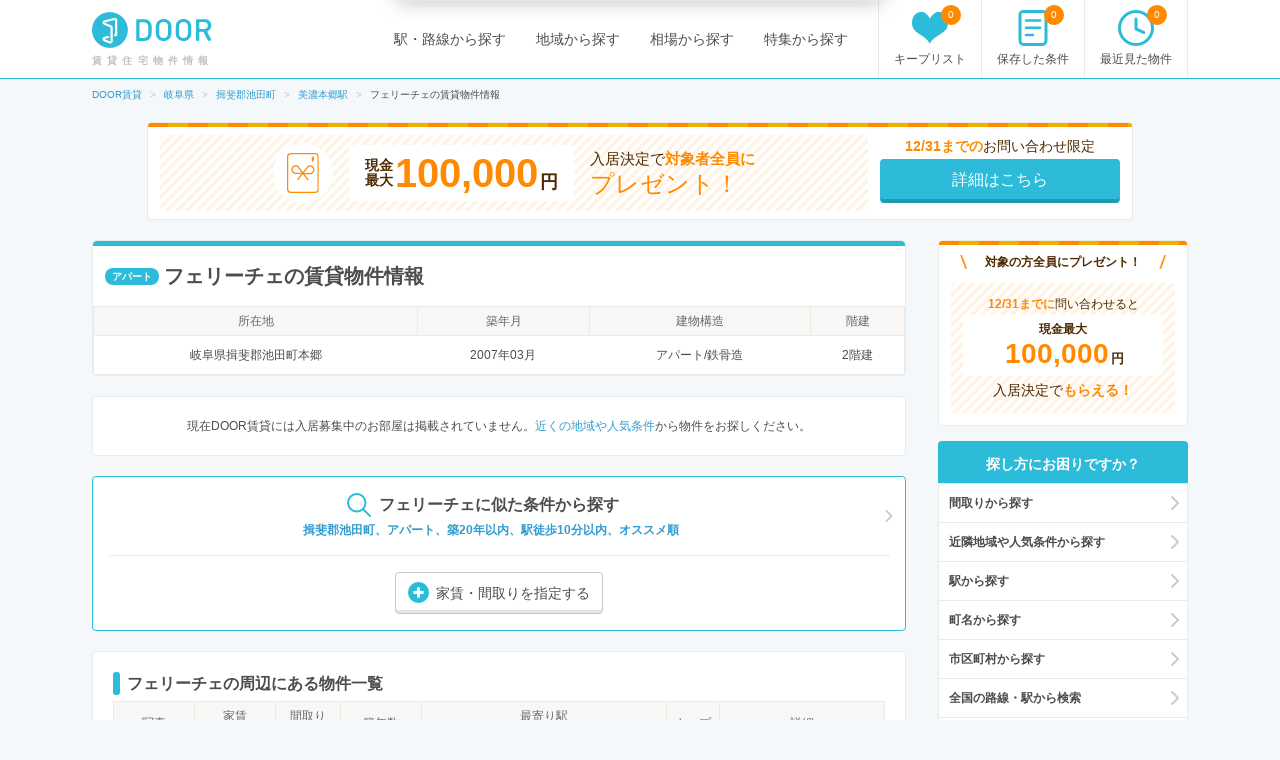

--- FILE ---
content_type: text/html; charset=utf-8
request_url: https://door.ac/buildings/183edc5d-eceb-5f65-959c-deb649090dba
body_size: 10871
content:
<!DOCTYPE html><html lang="ja"><head><!-- / dataLayers --><script>
  window.dataLayer = window.dataLayer || [];
  window.dataLayer.push({ 'criteo_product_ids': [] });
</script><meta charset="UTF-8"><title>フェリーチェ(揖斐郡池田町)の賃貸住宅物件情報【DOOR賃貸】</title>
<meta name="description" content="駅近で注目のフェリーチェ(揖斐郡池田町)の賃貸住宅物件情報を掲載中。DOOR賃貸なら間取りや写真・周辺生活環境マップなど、新生活のイメージが膨らむ充実情報であなたのお部屋探しをサポートします。｜DOOR賃貸">
<meta name="keywords" content="フェリーチェ,賃貸,賃貸マンション,賃貸住宅,アパート,戸建賃貸,賃貸物件,不動産,door,door賃貸,賃貸情報,検索,お祝い金,部屋探し">
<link rel="canonical" href="https://door.ac/buildings/183edc5d-eceb-5f65-959c-deb649090dba">
<meta property="og:title" content="フェリーチェ(揖斐郡池田町)の賃貸住宅物件情報【DOOR賃貸】">
<meta property="og:type" content="article">
<meta property="og:url" content="https://door.ac/buildings/183edc5d-eceb-5f65-959c-deb649090dba">
<meta property="og:image" content="https://assets.door.ac/assets/common/facebook/door_icon-ecb1573d07bd059630dbd219bf593fad0aa41f0225768492cc78ee9658c6383b.png">
<meta property="og:content" content="【DOOR賃貸】賃貸(賃貸マンション・アパート・戸建賃貸)のお部屋探し">
<meta property="og:description" content="駅近で注目のフェリーチェ(揖斐郡池田町)の賃貸住宅物件情報を掲載中。DOOR賃貸なら間取りや写真・周辺生活環境マップなど、新生活のイメージが膨らむ充実情報であなたのお部屋探しをサポートします。｜DOOR賃貸">
<meta property="fb:app_id" content="4844825578915185">
<meta name="twitter:card" content="summary">
<meta name="twitter:site" content="@DOOR89159045">
<meta name="twitter:title" content="フェリーチェ(揖斐郡池田町)の賃貸住宅物件情報【DOOR賃貸】">
<meta name="twitter:description" content="駅近で注目のフェリーチェ(揖斐郡池田町)の賃貸住宅物件情報を掲載中。DOOR賃貸なら間取りや写真・周辺生活環境マップなど、新生活のイメージが膨らむ充実情報であなたのお部屋探しをサポートします。｜DOOR賃貸">
<meta name="twitter:image" content="https://assets.door.ac/assets/common/twitter/door-icon-2f2a3b57959b8d0f523cf352198446eb4e4ea0469b88aa552e8f1a208799a6cc.png">
<meta name="robots" content="noarchive"><!-- Google Optimize -->
<style>
  .async-hide { opacity: 0 !important }
</style>
<script>
  (function(a,s,y,n,c,h,i,d,e){s.className+=' '+y;h.start=1*new Date;h.end=i=function(){s.className=s.className.replace(RegExp(' ?'+y),'')};(a[n]=a[n]||[]).hide=h;setTimeout(function(){i();h.end=null},c);h.timeout=c;})(window,document.documentElement,'async-hide','dataLayer',4000,{'GTM-N4P7ZVN':true});
</script><script async="" src="https://www.googleoptimize.com/optimize.js?id=GTM-N4P7ZVN"></script><!-- End -- Google Optimize --><!-- Google Tag Manager -->
<script>
  (function(w,d,s,l,i){w[l]=w[l]||[];w[l].push({'gtm.start': new Date().getTime(),event:'gtm.js'});var f=d.getElementsByTagName(s)[0], j=d.createElement(s),dl=l!='dataLayer'?'&l='+l:'';j.async=true;j.src='https://www.googletagmanager.com/gtm.js?id='+i+dl;f.parentNode.insertBefore(j,f);})(window,document,'script','dataLayer','GTM-5BZX2VC');
</script>
<!-- End -- Google Tag Manager --><meta content="width=1160,maximum-scale=1.0" name="viewport"><link rel="stylesheet" media="screen" href="//assets.door.ac/assets/pc_buildings-edd844df8baeb37ac9a22b21490100d83fadcbe7f663b1b5cc6d6a6807918f43.css" /><!--  -->
<script>
  (function(w,d){
    w[d] = w[d] || {};
    w[d]['assetsUrl'] = w[d]['assetsUrl'] || {};
    w[d]['assetsUrl']['pc/buildings/map/icon_marker_bukken.svg']      = '//assets.door.ac/assets/pc/buildings/map/icon_marker_bukken-cf065b0273f0d4ca261f596d32ad50fc91f24d2ca52e1df7c1d64cc321c05b0b.svg';
    w[d]['assetsUrl']['pc/buildings/map/icon_destination.svg']        = '//assets.door.ac/assets/pc/buildings/map/icon_destination-4f7d5cd0f94aed51617f7bcdb5534430fad9fdde9030e87b0fe56f548e8d5f7b.svg';
    w[d]['assetsUrl']['pc/buildings/map/icon_marker_supermarket.svg'] = '//assets.door.ac/assets/pc/buildings/map/icon_marker_supermarket-1a2b5da4404b2c6363ee8507ba360c2b3020c44e21209d34eb74631130b8f833.svg';
    w[d]['assetsUrl']['pc/buildings/map/icon_marker_bank.svg']        = '//assets.door.ac/assets/pc/buildings/map/icon_marker_bank-4977165690b7da5ecb05ae31c30f18bb869783dedb19f3a1f279862de5fcc006.svg';
    w[d]['assetsUrl']['pc/buildings/map/icon_marker_convenience.svg'] = '//assets.door.ac/assets/pc/buildings/map/icon_marker_convenience-3f0afba9fa6915d4a423fdc4f52f14a1aafd85f8a07cfe4c2317feeebd6829b4.svg';
    w[d]['assetsUrl']['pc/buildings/map/icon_marker_police.svg']      = '//assets.door.ac/assets/pc/buildings/map/icon_marker_police-3dca6906dff70a9813b54a2852ce3e9e8d8888e98a345ab05548e07ea93f0a59.svg';
    w[d]['assetsUrl']['pc/buildings/map/icon_marker_school.svg']      = '//assets.door.ac/assets/pc/buildings/map/icon_marker_school-ae1daceeef3531fbeddd36962d8e3fe0dd7d3614f15dcc7f4b1d947c5ce0c82c.svg';
    w[d]['assetsUrl']['pc/buildings/map/icon_marker_restaurant.svg']  = '//assets.door.ac/assets/pc/buildings/map/icon_marker_restaurant-a9b2edd50b245e72aa382c3f53504cd5c8ad040fcd156d05e422d5f8b13c15eb.svg';
    w[d]['assetsUrl']['pc/buildings/map/icon_marker_hospital.svg']    = '//assets.door.ac/assets/pc/buildings/map/icon_marker_hospital-8cafe0c3522c94378c0f808deac1603f22b6c0391c3fb14d67cd2fabafdf0a1d.svg';
    w[d]['assetsUrl']['pc/stores/map/door_icon.png']                  = '//assets.door.ac/assets/pc/stores/map/door_icon-1b7189cdaf49a2e9b0d13edbc222dae41c5921070ac38544d86d9fbe53dd7057.png';
    w[d]['assetsUrl']['pc/maps/ajax-loader2.gif']                     = '//assets.door.ac/assets/pc/maps/ajax-loader2-5fddbab5bece4978c519471871eb5abd7a6bcc200746310dee96a4247da2c0b9.gif';
    w[d]['assetsUrl']['pc/maps/door_icon.png']                        = '//assets.door.ac/assets/pc/maps/door_icon-1b7189cdaf49a2e9b0d13edbc222dae41c5921070ac38544d86d9fbe53dd7057.png';
    w[d]['assetsUrl']['pc/maps/door_icon_on.png']                     = '//assets.door.ac/assets/pc/maps/door_icon_on-4da8d8fe6cdc8ca10c6267a18bc0a9a55e01b374bbd0d713089331876bf774e7.png';
    w[d]['assetsUrl']['smartphone/buildings/map/icon_marker_bukken.svg']      = '//assets.door.ac/assets/pc/buildings/map/icon_marker_bukken-cf065b0273f0d4ca261f596d32ad50fc91f24d2ca52e1df7c1d64cc321c05b0b.svg';
    w[d]['assetsUrl']['smartphone/buildings/map/icon_destination.svg']        = '//assets.door.ac/assets/pc/buildings/map/icon_destination-4f7d5cd0f94aed51617f7bcdb5534430fad9fdde9030e87b0fe56f548e8d5f7b.svg';
    w[d]['assetsUrl']['smartphone/buildings/map/icon_marker_supermarket.svg'] = '//assets.door.ac/assets/pc/buildings/map/icon_marker_supermarket-1a2b5da4404b2c6363ee8507ba360c2b3020c44e21209d34eb74631130b8f833.svg';
    w[d]['assetsUrl']['smartphone/buildings/map/icon_marker_bank.svg']        = '//assets.door.ac/assets/pc/buildings/map/icon_marker_bank-4977165690b7da5ecb05ae31c30f18bb869783dedb19f3a1f279862de5fcc006.svg';
    w[d]['assetsUrl']['smartphone/buildings/map/icon_marker_convenience.svg'] = '//assets.door.ac/assets/pc/buildings/map/icon_marker_convenience-3f0afba9fa6915d4a423fdc4f52f14a1aafd85f8a07cfe4c2317feeebd6829b4.svg';
    w[d]['assetsUrl']['smartphone/buildings/map/icon_marker_police.svg']      = '//assets.door.ac/assets/pc/buildings/map/icon_marker_police-3dca6906dff70a9813b54a2852ce3e9e8d8888e98a345ab05548e07ea93f0a59.svg';
    w[d]['assetsUrl']['smartphone/buildings/map/icon_marker_school.svg']      = '//assets.door.ac/assets/pc/buildings/map/icon_marker_school-ae1daceeef3531fbeddd36962d8e3fe0dd7d3614f15dcc7f4b1d947c5ce0c82c.svg';
    w[d]['assetsUrl']['smartphone/buildings/map/icon_marker_restaurant.svg']  = '//assets.door.ac/assets/pc/buildings/map/icon_marker_restaurant-a9b2edd50b245e72aa382c3f53504cd5c8ad040fcd156d05e422d5f8b13c15eb.svg';
    w[d]['assetsUrl']['smartphone/buildings/map/icon_marker_hospital.svg']    = '//assets.door.ac/assets/pc/buildings/map/icon_marker_hospital-8cafe0c3522c94378c0f808deac1603f22b6c0391c3fb14d67cd2fabafdf0a1d.svg';
    w[d]['assetsUrl']['smartphone/buildings/map/ajax-loader2.gif']            = '//assets.door.ac/assets/pc/maps/ajax-loader2-5fddbab5bece4978c519471871eb5abd7a6bcc200746310dee96a4247da2c0b9.gif';
    w[d]['assetsUrl']['smartphone/buildings/map/door_icon.png']               = '//assets.door.ac/assets/pc/maps/door_icon-1b7189cdaf49a2e9b0d13edbc222dae41c5921070ac38544d86d9fbe53dd7057.png';
    w[d]['assetsUrl']['smartphone/buildings/map/door_icon_on.png']            = '//assets.door.ac/assets/pc/maps/door_icon_on-4da8d8fe6cdc8ca10c6267a18bc0a9a55e01b374bbd0d713089331876bf774e7.png';
    w[d]['gkey'] = 'AIzaSyAA7dKFwWLQCdfzkBkQfZB-7aIdjlsgOkk';
    w[d]['fcmVapidKey'] = 'BA7VA-JYnmxCAgJPlY9F-l31q3XQNkKpSIgPd2GD5S7jsq0zo1Fxg2yvH8TdjWIzLZDIfmQ9MzJvJnWoGGDZXtU';
  }(window,'_door'));
</script><script src="//assets.door.ac/assets/pc/buildings-b4a1af66fb74781d02110dfd1d945e31b54acd94faa846e0f8bc76917c4e302a.js" charset="UTF-8" async="async"></script><script>
//<![CDATA[
window.gon={};gon.identified_building_id="183edc5d-eceb-5f65-959c-deb649090dba";
//]]>
</script><!-- Start Visual Website Optimizer Asynchronous Code -->
<script>
  var _vwo_code=(function(){
  var account_id=230234,
  settings_tolerance=2000,
  library_tolerance=2500,
  use_existing_jquery=false,
  // DO NOT EDIT BELOW THIS LINE
  f=false,d=document;return{use_existing_jquery:function(){return use_existing_jquery;},library_tolerance:function(){return library_tolerance;},finish:function(){if(!f){f=true;var a=d.getElementById('_vis_opt_path_hides');if(a)a.parentNode.removeChild(a);}},finished:function(){return f;},load:function(a){var b=d.createElement('script');b.src=a;b.type='text/javascript';b.innerText;b.onerror=function(){_vwo_code.finish();};d.getElementsByTagName('head')[0].appendChild(b);},init:function(){settings_timer=setTimeout('_vwo_code.finish()',settings_tolerance);var a=d.createElement('style'),b='body{opacity:0 !important;filter:alpha(opacity=0) !important;background:none !important;}',h=d.getElementsByTagName('head')[0];a.setAttribute('id','_vis_opt_path_hides');a.setAttribute('type','text/css');if(a.styleSheet)a.styleSheet.cssText=b;else a.appendChild(d.createTextNode(b));h.appendChild(a);this.load('//dev.visualwebsiteoptimizer.com/j.php?a='+account_id+'&u='+encodeURIComponent(d.URL)+'&r='+Math.random());return settings_timer;}};}());_vwo_settings_timer=_vwo_code.init();
</script>
<!-- End Visual Website Optimizer Asynchronous Code --><link href="/manifest.json" rel="manifest"></head><body class="buildings-show" id="buildings"><!-- Google Tag Manager --><noscript><iframe height="0" src="https://www.googletagmanager.com/ns.html?id=GTM-5BZX2VC" style="display:none;visibility:hidden" width="0"></iframe></noscript><!-- End -- Google Tag Manager --><!-- Firebase Init -->
<script src="https://www.gstatic.com/firebasejs/8.2.6/firebase-app.js"></script>
<script src="https://www.gstatic.com/firebasejs/8.2.6/firebase-messaging.js"></script>
<script src="https://cdn.jsdelivr.net/npm/js-cookie@2/src/js.cookie.min.js"></script>
<script>
  const firebaseConfig = {
    apiKey: 'AIzaSyAuqkUrKIfmlWrDCcx-dv07RMDnaaCDsOk',
    authDomain: 'my-project-1529560475257.firebaseapp.com',
    databaseURL: 'https://my-project-1529560475257.firebaseio.com',
    projectId: 'my-project-1529560475257',
    storageBucket: '',
    messagingSenderId: '845100107092',
    appId: '1:845100107092:web:b161c7256d218d35a074c1'
  };
  firebase.initializeApp(firebaseConfig);
</script><div id="container"><header id="site-header"><div class="site-header-primary"><div class="site-logo_wrap"><a href="https://door.ac"><img width="120" height="40" alt="DOOR賃貸" src="//assets.door.ac/assets/common/door_logo-4adfa16390c617000328008410f763356a5c7c340541b59ce6e75540338f8235.svg" /></a><p class="site-name">賃貸住宅物件情報</p></div><div class="global-nav"><ul class="global-nav__primary"><li><a href="/line">駅・路線から探す</a></li><li><a href="/area">地域から探す</a></li><li><a href="/soba">相場から探す</a></li><li><a href="/specials">特集から探す</a></li></ul><ul class="global-nav__secondary"><li><a href="/chintai/favorites"><span class="global-nav__secondary__badge js-favorite-counter">0</span><span class="icon-with-text icon-with-text--vertical"><i class="icon-favorite"></i><span class="icon-text">キープリスト</span></span></a></li><li><a href="/search-conditions"><span class="global-nav__secondary__badge js-condition-counter">0</span><span class="icon-with-text icon-with-text--vertical"><i class="icon-condition"></i><span class="icon-text">保存した条件</span></span></a></li><li><a href="/histories"><span class="global-nav__secondary__badge js-history-counter">0</span><span class="icon-with-text icon-with-text--vertical"><i class="icon-history"></i><span class="icon-text">最近見た物件</span></span></a></li></ul></div></div></header><ol class="breadcrumbs" itemscope itemtype="http://schema.org/BreadcrumbList"><li itemscope="itemscope" itemprop="itemListElement" itemtype="http://schema.org/ListItem"><a itemprop="item" href="https://door.ac/"><span itemprop="name">DOOR賃貸</span></a><meta itemprop="position" content="1"></meta></li><li itemscope="itemscope" itemprop="itemListElement" itemtype="http://schema.org/ListItem"><a itemprop="item" href="https://door.ac/gifu"><span itemprop="name">岐阜県</span></a><meta itemprop="position" content="2"></meta></li><li itemscope="itemscope" itemprop="itemListElement" itemtype="http://schema.org/ListItem"><a itemprop="item" href="https://door.ac/gifu/city-21404/list"><span itemprop="name">揖斐郡池田町</span></a><meta itemprop="position" content="3"></meta></li><li itemscope="itemscope" itemprop="itemListElement" itemtype="http://schema.org/ListItem"><a itemprop="item" href="https://door.ac/gifu/station-6442/list"><span itemprop="name">美濃本郷駅</span></a><meta itemprop="position" content="4"></meta></li><li itemscope="itemscope" itemprop="itemListElement" class="current" itemtype="http://schema.org/ListItem"><span itemprop="name">フェリーチェの賃貸物件情報</span><meta itemprop="position" content="5"></meta></li></ol><div class="content-row"><div style="margin-bottom: 20px; text-align: center;"><a class="bnr-iwaikin-960x100" href="/info/iwaikin"><div class="bnr-iwaikin-960x100__price-wrap"><div class="bnr-iwaikin-960x100__img"><img src="//assets.door.ac/assets/common/iwaikin/iwaikin-img-d1b90cdef48b5f5213cba5dc4ecda390a591601349b191466825210e515e5139.svg" /></div><p class="bnr-iwaikin-960x100__price"><span class="bnr-iwaikin-960x100__max-text">現金<br>最大</span><strong class="bnr-iwaikin-960x100__max">100,000</strong><span class="bnr-iwaikin-960x100__yen">円</span></p><p class="bnr-iwaikin-960x100__all">入居決定で<strong>対象者全員に</strong><br><span class="bnr-iwaikin-960x100__present">プレゼント！</span></p></div><div class="bnr-iwaikin-960x100__button-wrap"><p class="bnr-iwaikin-960x100__period"><strong>12/31までの</strong>お問い合わせ限定</p><p class="bnr-iwaikin-960x100__button btn-primary">詳細はこちら</p></div></a></div><article id="content-body"><div class="heading-box"><div class="heading-box__head"><div class="label" style="margin-right: 5px;">アパート</div><h1 class="heading-1">フェリーチェの賃貸物件情報</h1></div><table class="table-secondary"><tr><th>所在地</th><th>築年月</th><th>建物構造</th><th>階建</th></tr><tr><td>岐阜県揖斐郡池田町本郷</td><td>2007年03月</td><td>アパート/鉄骨造</td><td>2階建</td></tr></table></div><div class="section-box"><p style="text-align: center;">現在DOOR賃貸には入居募集中のお部屋は掲載されていません。<a href="#near_search">近くの地域や人気条件</a>から物件をお探しください。</p></div><div class="inner-box-secondary" style="margin-bottom: 20px;"><div class="similar-search-box"><a class="similar-search-box__link" rel="nofollow" href="/list?cond%5Bage_max%5D=20&amp;cond%5Bbuilding_types%5D%5B%5D=2&amp;cond%5Bcities%5D%5B%5D=21404&amp;cond%5Bsort%5D=-inquiry_price&amp;cond%5Bwalk_time%5D=10&amp;conductor=building_similar_search"><p class="similar-search-box__lead"><span class="icon-with-text"><i class="icon-search"></i><span class="icon-text">フェリーチェに似た条件から探す</span></span></p><p class="similar-search-box__condition">揖斐郡池田町、アパート、築20年以内、駅徒歩10分以内、オススメ順</p></a><p class="similar-search-box__button"><button class="btn-default btn--small js-dialog-similar-search-open" type="button"><span class="icon-with-text"><i class="icon-plus"></i><span class="icon-text">家賃・間取りを指定する</span></span></button></p></div></div><div id="near-area-label"><div class="section-box"><h2 class="aside-heading">フェリーチェの周辺にある物件一覧</h2><table class="table-secondary"><thead><tr><th style="width: 10%;">写真</th><th style="width: 10%;">家賃<br>管理費等</th><th style="width: 5%;">間取り<br>専有面積</th><th style="width: 10%;">築年数</th><th style="width: 30%;">最寄り駅<br>所在地</th><th style="width: 5%;">キープ</th><th style="width: 20%;">詳細</th></tr></thead><tbody id="near-area-recommends"></tbody></table></div></div><div class="overlay-notification" id="overlay-notification-favorite"></div></article><aside id="content-side"><div style="margin-bottom: 15px;"><a class="bnr-iwaikin-250x210" href="/info/iwaikin"><p class="bnr-iwaikin-250x210__head"><img src="//assets.door.ac/assets/common/iwaikin/iwaikin-title-bar1-b2584bacf55ee7e0bb87b4f611dc9adf83486aa1d342539e0c0b14916ecfc88c.png" />対象の方全員にプレゼント！<img src="//assets.door.ac/assets/common/iwaikin/iwaikin-title-bar2-8688b2b7a5c460eae228a780778c48875218b2a6817e35bb687b0cf3a16be57c.png" /></p><div class="bnr-iwaikin-250x210__price-wrap"><p class="bnr-iwaikin-250x210__period"><strong>12/31までに</strong>問い合わせると</p><p class="bnr-iwaikin-250x210__price"><span class="bnr-iwaikin-250x210__max-text">現金最大</span><span class="bnr-iwaikin-250x210__max-wrap"><strong class="bnr-iwaikin-250x210__max">100,000</strong><span class="bnr-iwaikin-250x210__yen">円</span></span></p><p class="bnr-iwaikin-250x210__all">入居決定で<strong>もらえる！</strong></p></div></a></div><div class="side-box"><div class="side-box__head"><h2>探し方にお困りですか？</h2></div><ul class="side-box-nav"><li><a href="#near_search_layout">間取りから探す</a></li><li><a href="#near_search_city">近隣地域や人気条件から探す</a></li><li><a href="#near_search_station">駅から探す</a></li><li><a href="#near_search_town">町名から探す</a></li><li><a href="#near_search_mcity">市区町村から探す</a></li><li><a href="/line">全国の路線・駅から検索</a></li><li><a href="/area">全国の市区町村から検索</a></li></ul></div></aside><div data-width="700" id="dialog-similar-search" style="display: none;"><section id="regions-condition"><form class="new_cond" id="search-condition" data-cities="[21404]" action="/list" accept-charset="UTF-8" method="get"><input name="utf8" type="hidden" value="&#x2713;" /><input value="21404" multiple="multiple" type="hidden" name="cond[cities][]" id="cond_cities" /><input type="hidden" name="conductor" id="conductor" value="building_similar_search" /><h2 class="heading-2">揖斐郡池田町のアパートから探す</h2><section class="condition-list-box divider-dotted"><h3 class="condition-heading">賃料</h3><div class="condition-list-box__description"><select class="list-inline" style="margin-bottom: 8px;" name="cond[fee_min]" id="cond_fee_min"><option value="">下限なし</option>
<option value="30000">3万円</option>
<option value="35000">3.5万円</option>
<option value="40000">4万円</option>
<option value="45000">4.5万円</option>
<option value="50000">5万円</option>
<option value="55000">5.5万円</option>
<option value="60000">6万円</option>
<option value="65000">6.5万円</option>
<option value="70000">7万円</option>
<option value="75000">7.5万円</option>
<option value="80000">8万円</option>
<option value="85000">8.5万円</option>
<option value="90000">9万円</option>
<option value="95000">9.5万円</option>
<option value="100000">10万円</option>
<option value="110000">11万円</option>
<option value="120000">12万円</option>
<option value="130000">13万円</option>
<option value="140000">14万円</option>
<option value="150000">15万円</option>
<option value="160000">16万円</option>
<option value="170000">17万円</option>
<option value="180000">18万円</option>
<option value="190000">19万円</option>
<option value="200000">20万円</option>
<option value="230000">23万円</option>
<option value="250000">25万円</option>
<option value="270000">27万円</option>
<option value="300000">30万円</option>
<option value="350000">35万円</option>
<option value="400000">40万円</option>
<option value="500000">50万円</option>
<option value="1000000">100万円</option></select>&nbsp;～&nbsp;<select class="list-inline" style="margin-bottom: 8px;" name="cond[fee_max]" id="cond_fee_max"><option value="">上限なし</option>
<option value="30000">3万円</option>
<option value="35000">3.5万円</option>
<option value="40000">4万円</option>
<option value="45000">4.5万円</option>
<option value="50000">5万円</option>
<option value="55000">5.5万円</option>
<option value="60000">6万円</option>
<option value="65000">6.5万円</option>
<option value="70000">7万円</option>
<option value="75000">7.5万円</option>
<option value="80000">8万円</option>
<option value="85000">8.5万円</option>
<option value="90000">9万円</option>
<option value="95000">9.5万円</option>
<option value="100000">10万円</option>
<option value="110000">11万円</option>
<option value="120000">12万円</option>
<option value="130000">13万円</option>
<option value="140000">14万円</option>
<option value="150000">15万円</option>
<option value="160000">16万円</option>
<option value="170000">17万円</option>
<option value="180000">18万円</option>
<option value="190000">19万円</option>
<option value="200000">20万円</option>
<option value="230000">23万円</option>
<option value="250000">25万円</option>
<option value="270000">27万円</option>
<option value="300000">30万円</option>
<option value="350000">35万円</option>
<option value="400000">40万円</option>
<option value="500000">50万円</option>
<option value="1000000">100万円</option></select><ul class="list-inline"><li><label><input type="checkbox" value="1" name="cond[included]" id="cond_included" />&nbsp;
共益費/管理費を含む</label></li><li><label><input type="checkbox" value="1" name="cond[no_reikin]" id="cond_no_reikin" />&nbsp;
礼金なし</label></li><li><label><input type="checkbox" value="1" name="cond[no_shikikin]" id="cond_no_shikikin" />&nbsp;
敷金なし</label></li></ul></div></section><section class="condition-list-box divider-dotted"><h3 class="condition-heading">間取り</h3><div class="condition-list-box__description"><ul class="list-inline"><li><label><input type="checkbox" value="11" name="cond[layouts][]" id="cond_layouts_11" />&nbsp;1R(ワンルーム)</label></li><li><label><input type="checkbox" value="12" name="cond[layouts][]" id="cond_layouts_12" />&nbsp;1K</label></li><li><label><input type="checkbox" value="13" name="cond[layouts][]" id="cond_layouts_13" />&nbsp;1DK</label></li><li><label><input type="checkbox" value="15" name="cond[layouts][]" id="cond_layouts_15" />&nbsp;1LDK</label></li><li><label><input type="checkbox" value="22" name="cond[layouts][]" id="cond_layouts_22" />&nbsp;2K</label></li><li><label><input type="checkbox" value="23" name="cond[layouts][]" id="cond_layouts_23" />&nbsp;2DK</label></li><li><label><input type="checkbox" value="25" name="cond[layouts][]" id="cond_layouts_25" />&nbsp;2LDK</label></li><li><label><input type="checkbox" value="32" name="cond[layouts][]" id="cond_layouts_32" />&nbsp;3K</label></li><li><label><input type="checkbox" value="33" name="cond[layouts][]" id="cond_layouts_33" />&nbsp;3DK</label></li><li><label><input type="checkbox" value="35" name="cond[layouts][]" id="cond_layouts_35" />&nbsp;3LDK</label></li><li><label><input type="checkbox" value="42" name="cond[layouts][]" id="cond_layouts_42" />&nbsp;4K</label></li><li><label><input type="checkbox" value="43" name="cond[layouts][]" id="cond_layouts_43" />&nbsp;4DK</label></li><li><label><input type="checkbox" value="55" name="cond[layouts][]" id="cond_layouts_55" />&nbsp;4LDK以上</label></li></ul></div></section><section class="condition-list-box divider-dotted"><h3 class="condition-heading">駅徒歩</h3><div class="condition-list-box__description"><select name="cond[walk_time]" id="cond_walk_time"><option value="">▼選択</option>
<option value="1">1分以内</option>
<option value="5">5分以内</option>
<option value="7">7分以内</option>
<option selected="selected" value="10">10分以内</option>
<option value="15">15分以内</option></select></div></section><section class="condition-list-box divider-dotted"><h3 class="condition-heading">専有面積</h3><div class="condition-list-box__description"><select name="cond[sqmeter_min]" id="cond_sqmeter_min"><option value="">下限なし</option>
<option value="20">20㎡</option>
<option value="25">25㎡</option>
<option value="30">30㎡</option>
<option value="35">35㎡</option>
<option value="40">40㎡</option>
<option value="45">45㎡</option>
<option value="50">50㎡</option>
<option value="60">60㎡</option>
<option value="70">70㎡</option>
<option value="80">80㎡</option>
<option value="90">90㎡</option>
<option value="100">100㎡</option>
<option value="150">150㎡</option>
<option value="200">200㎡</option>
<option value="300">300㎡</option>
<option value="400">400㎡</option>
<option value="500">500㎡</option></select>&nbsp;～&nbsp;<select name="cond[sqmeter_max]" id="cond_sqmeter_max"><option value="">上限なし</option>
<option value="20">20㎡</option>
<option value="25">25㎡</option>
<option value="30">30㎡</option>
<option value="35">35㎡</option>
<option value="40">40㎡</option>
<option value="45">45㎡</option>
<option value="50">50㎡</option>
<option value="60">60㎡</option>
<option value="70">70㎡</option>
<option value="80">80㎡</option>
<option value="90">90㎡</option>
<option value="100">100㎡</option>
<option value="150">150㎡</option>
<option value="200">200㎡</option>
<option value="300">300㎡</option>
<option value="400">400㎡</option>
<option value="500">500㎡</option></select></div></section><section class="condition-list-box divider-dotted"><h3 class="condition-heading">築年数</h3><div class="condition-list-box__description"><select name="cond[age_min]" id="cond_age_min"><option value="">下限なし</option>
<option value="1">1年</option>
<option value="3">3年</option>
<option value="5">5年</option>
<option value="7">7年</option>
<option value="10">10年</option>
<option value="15">15年</option>
<option value="20">20年</option>
<option value="25">25年</option>
<option value="30">30年</option></select>&nbsp;～&nbsp;<select name="cond[age_max]" id="cond_age_max"><option value="">上限なし</option>
<option value="1">1年</option>
<option value="3">3年</option>
<option value="5">5年</option>
<option value="7">7年</option>
<option value="10">10年</option>
<option value="15">15年</option>
<option selected="selected" value="20">20年</option>
<option value="25">25年</option>
<option value="30">30年</option></select></div></section><section class="condition-list-box divider-dotted"><h3 class="condition-heading">物件種別</h3><div class="condition-list-box__description"><ul class="list-inline"><li><label><input type="checkbox" value="1" name="cond[building_types][]" id="cond_building_types_1" />&nbsp;マンション</label></li><li><label><input type="checkbox" value="2" checked="checked" name="cond[building_types][]" id="cond_building_types_2" />&nbsp;アパート</label></li><li><label><input type="checkbox" value="3" name="cond[building_types][]" id="cond_building_types_3" />&nbsp;一戸建て</label></li><li><label><input type="checkbox" value="8" name="cond[building_types][]" id="cond_building_types_8" />&nbsp;その他</label></li></ul></div></section><div style="text-align: center;"><div style="margin-bottom: 20px;"><p>マッチした物件<br><strong class="emphasis-primary js-search-condition-counter" style="font-size: 24px;">0</strong>件</p></div><button class="btn-primary btn--medium" type="submit">この条件で検索</button></div></form></section></div><div id="dialog-overlay"><div class="dialog" id="dialog-container"><button class="dialog__btn-close js-dialog-close" type="button"><img width="22" height="22" alt="閉じる" src="//assets.door.ac/assets/common/icon_close-29fe7d7052032c10902f9e813df51cca898cecfa21695a6f8f2bef06f509445e.svg" /></button><div class="dialog__body js-dialog-body"></div></div></div><div class="iwaikin-popup" id="js-iwaikin-popup"><div class="iwaikin-popup__inner"><div class="iwaikin-popup__intro-text"><strong>12/31</strong>までの問い合わせ限定</div><div class="iwaikin-popup__detail-text">入居決定で<strong>対象者全員</strong>に現金最大</div><div class="iwaikin-popup__price-text"><strong>100,000</strong>円プレゼント！</div><div id="build-iwaikin-popup-link"><div class="iwaikin-popup__link"><a href="/info/iwaikin">キャンペーン詳細はこちら</a></div></div></div><button class="iwaikin-popup__close-btn js-iwaikin-dialog-close" type="button"><img width="24" height="24" alt="閉じる" src="//assets.door.ac/assets/common/icon_close-29fe7d7052032c10902f9e813df51cca898cecfa21695a6f8f2bef06f509445e.svg" /></button></div></div><div id="push-container"><div id="push-dialog"><div id="normal-popover"><div class="popover-body"><div class="popover-body-icon"><img alt="賃貸物件・中古不動産住宅情報のDOOR不動産" height="60" src="/img/common/push-notification-icon.jpg" width="60"></div><div class="popover-body-message"><b>【豊富な新着物件情報】</b>でお部屋探しをサポート！<div style="font-size: 0.8em; color: #999; margin: 0.5em 0 0 1em;">掘り出し物の物件は早いもの勝ち。理想のお部屋を見逃さないために、おススメです。</div></div><div class="clearfix"></div></div><div class="popover-footer"><button id="push-allow-button">受け取る</button><button id="push-cancel-button">受け取らない</button><div class="clearfix"></div></div></div></div></div><footer id="site-footer"><div class="site-footer-primary"><div class="site-footer-primary__inner"><div class="site-footer-about"><div class="site-logo"><img width="180" height="73" alt="DOOR賃貸" src="//assets.door.ac/assets/common/door_logo_white-89110a312b9b6cfba0bcda8139b9a97bcf4c754afa558a10edfa2b1a9391beca.svg" /></div><div class="site-footer-description"><section style="clear: both;"><h2>フェリーチェの賃貸情報について</h2><p>DOOR賃貸では、フェリーチェの賃貸情報以外にも、最寄りのマンション・アパート情報を掲載しています。<br>岐阜県などの地域の賃貸マンション・アパート情報や、フェリーチェの最寄りの養老鉄道 美濃本郷駅といった駅の情報も掲載しています。</p></section></div></div><div class="site-footer-banner"><a class="bnr-iwaikin-960x100" href="/info/iwaikin"><div class="bnr-iwaikin-960x100__price-wrap"><div class="bnr-iwaikin-960x100__img"><img src="//assets.door.ac/assets/common/iwaikin/iwaikin-img-d1b90cdef48b5f5213cba5dc4ecda390a591601349b191466825210e515e5139.svg" /></div><p class="bnr-iwaikin-960x100__price"><span class="bnr-iwaikin-960x100__max-text">現金<br>最大</span><strong class="bnr-iwaikin-960x100__max">100,000</strong><span class="bnr-iwaikin-960x100__yen">円</span></p><p class="bnr-iwaikin-960x100__all">入居決定で<strong>対象者全員に</strong><br><span class="bnr-iwaikin-960x100__present">プレゼント！</span></p></div><div class="bnr-iwaikin-960x100__button-wrap"><p class="bnr-iwaikin-960x100__period"><strong>12/31までの</strong>お問い合わせ限定</p><p class="bnr-iwaikin-960x100__button btn-primary">詳細はこちら</p></div></a></div><div class="site-footer-guide"><h2>全国の賃貸情報</h2><div class="site-footer-guide-row"><div class="site-footer-guide-row--col"><div class="site-footer-guide-box"><h3>都道府県 賃貸エリア情報</h3><ul class="site-footer-guide-area-list"><li><strong>北海道・東北</strong><ul class="site-footer-guide-list"><li><a href="/hokkaido">北海道</a></li><li><a href="/aomori">青森県</a></li><li><a href="/iwate">岩手県</a></li><li><a href="/miyagi">宮城県</a></li><li><a href="/akita">秋田県</a></li><li><a href="/yamagata">山形県</a></li><li><a href="/fukushima">福島県</a></li></ul></li><li><strong>関東</strong><ul class="site-footer-guide-list"><li><a href="/tokyo">東京都</a></li><li><a href="/kanagawa">神奈川県</a></li><li><a href="/saitama">埼玉県</a></li><li><a href="/chiba">千葉県</a></li><li><a href="/ibaraki">茨城県</a></li><li><a href="/tochigi">栃木県</a></li><li><a href="/gunma">群馬県</a></li></ul></li><li><strong>甲信越・北陸</strong><ul class="site-footer-guide-list"><li><a href="/yamanashi">山梨県</a></li><li><a href="/niigata">新潟県</a></li><li><a href="/nagano">長野県</a></li><li><a href="/toyama">富山県</a></li><li><a href="/ishikawa">石川県</a></li><li><a href="/fukui">福井県</a></li></ul></li><li><strong>東海</strong><ul class="site-footer-guide-list"><li><a href="/aichi">愛知県</a></li><li><a href="/gifu">岐阜県</a></li><li><a href="/shizuoka">静岡県</a></li><li><a href="/mie">三重県</a></li></ul></li><li><strong>関西</strong><ul class="site-footer-guide-list"><li><a href="/osaka">大阪府</a></li><li><a href="/hyogo">兵庫県</a></li><li><a href="/kyoto">京都府</a></li><li><a href="/shiga">滋賀県</a></li><li><a href="/nara">奈良県</a></li><li><a href="/wakayama">和歌山県</a></li></ul></li><li><strong>中国・四国</strong><ul class="site-footer-guide-list"><li><a href="/tottori">鳥取県</a></li><li><a href="/shimane">島根県</a></li><li><a href="/okayama">岡山県</a></li><li><a href="/hiroshima">広島県</a></li><li><a href="/yamaguchi">山口県</a></li><li><a href="/tokushima">徳島県</a></li><li><a href="/kagawa">香川県</a></li><li><a href="/ehime">愛媛県</a></li><li><a href="/kochi">高知県</a></li></ul></li><li><strong>九州・沖縄</strong><ul class="site-footer-guide-list"><li><a href="/fukuoka">福岡県</a></li><li><a href="/saga">佐賀県</a></li><li><a href="/nagasaki">長崎県</a></li><li><a href="/kumamoto">熊本県</a></li><li><a href="/oita">大分県</a></li><li><a href="/miyazaki">宮崎県</a></li><li><a href="/kagoshima">鹿児島県</a></li><li><a href="/okinawa">沖縄県</a></li></ul></li></ul></div></div><div class="site-footer-guide-row--col"><div class="site-footer-guide-box"><h3>政令指定都市 賃貸エリア情報</h3><ul class="site-footer-guide-list"><li><a href="/hokkaido/mcity-1">札幌市</a></li><li><a href="/miyagi/mcity-2">仙台市</a></li><li><a href="/saitama/mcity-3">さいたま市</a></li><li><a href="/chiba/mcity-4">千葉市</a></li><li><a href="/kanagawa/mcity-5">横浜市</a></li><li><a href="/kanagawa/mcity-6">川崎市</a></li><li><a href="/niigata/mcity-7">新潟市</a></li><li><a href="/shizuoka/mcity-8">静岡市</a></li><li><a href="/shizuoka/mcity-9">浜松市</a></li><li><a href="/aichi/mcity-10">名古屋市</a></li><li><a href="/kyoto/mcity-11">京都市</a></li><li><a href="/osaka/mcity-12">大阪市</a></li><li><a href="/osaka/mcity-13">堺市</a></li><li><a href="/hyogo/mcity-14">神戸市</a></li><li><a href="/okayama/mcity-15">岡山市</a></li><li><a href="/hiroshima/mcity-16">広島市</a></li><li><a href="/fukuoka/mcity-17">北九州市</a></li><li><a href="/fukuoka/mcity-18">福岡市</a></li><li><a href="/kanagawa/mcity-20">相模原市</a></li><li><a href="/kumamoto/mcity-21">熊本市</a></li></ul></div></div></div></div><div class="site-footer-section-border site-footer-anchors"><h2>賃貸情報特集</h2><ul class="site-footer-anchors-link-list"><li><a href="/specials/feature7">ペット可</a></li><li><a href="/specials/nokeymoney_nodeposit">敷金礼金なし(0円・ゼロ)</a></li><li><a href="/specials/rent0-50">5万円以下</a></li><li><a href="/specials/feature12">事務所(SOHO)可</a></li><li><a href="/specials/feature63">新築・築浅</a></li><li><a href="/specials/feature10">保証人不要</a></li><li><a href="/specials/feature14">デザイナーズ</a></li><li><a href="/specials/feature62">家具家電付き</a></li><li><a href="/specials/feature11">防音・楽器可</a></li><li><a href="/specials/feature54">オール電化</a></li><li><a href="/specials/feature20">カウンターキッチン</a></li><li><a href="/specials/feature58">ロフト付き</a></li><li><a href="/specials/feature60">フリーレント</a></li><li><a href="/specials/feature6">タワーマンション</a></li></ul></div><div class="site-footer-section-border site-footer-anchors"><h2>不動産・住宅サイトDOOR不動産</h2><ul class="site-footer-anchors-link-list"><li><a href="/specials/mansion">賃貸マンション</a></li><li><a href="/specials/apartment">アパート</a></li><li><a href="/specials/kodate">賃貸一戸建て</a></li><li><a href="https://satei.door.ac">不動産売却・査定</a></li><li><a href="/hz_moving_estimates">引越し一括見積もり</a></li></ul></div></div></div><div class="site-footer-secondary"><div class="site-footer-secondary__inner"><small>Copyright © CareerIndex Inc. All Rights Reserved.</small><ul><li><a href="https://careerindex.co.jp/company">運営会社</a></li><li><a href="/info/terms">利用規約</a></li><li><a href="https://careerindex.co.jp/declaration">個人情報保護方針</a></li><li><a href="/info/ask">問い合わせ・違反物件の申請</a></li><li><a href="/info/corp">賃貸・不動産の広告掲載のご案内</a></li><li><a href="/info/sitemap">サイトマップ</a></li></ul></div></div></footer></div></body></html>

--- FILE ---
content_type: image/svg+xml
request_url: https://assets.door.ac/assets/common/door_logo_white-89110a312b9b6cfba0bcda8139b9a97bcf4c754afa558a10edfa2b1a9391beca.svg
body_size: 1442
content:
<svg id="レイヤー_1" data-name="レイヤー 1" xmlns="http://www.w3.org/2000/svg" viewBox="0 0 174 52"><defs><style>.cls-1{fill:#fff;}</style></defs><g id="グループ_14621" data-name="グループ 14621"><path id="パス_15318" data-name="パス 15318" class="cls-1" d="M86.49,29.29a23.49,23.49,0,0,1-.28,3.45A13.25,13.25,0,0,1,85.35,36a9,9,0,0,1-2,2.92,9.44,9.44,0,0,1-3.6,2.23,13.73,13.73,0,0,1-4.58.73H65.61A1.6,1.6,0,0,1,64,40.24V11.87a1.61,1.61,0,0,1,1.61-1.6h9.53a13.67,13.67,0,0,1,4.57.73,9.41,9.41,0,0,1,3.6,2.23,9.21,9.21,0,0,1,2,2.76,12.28,12.28,0,0,1,.94,3.09,22.46,22.46,0,0,1,.29,3.28v3.42Q86.58,27.51,86.49,29.29Zm-5-9A6,6,0,0,0,80,16.7a7,7,0,0,0-5.38-2h-4.2a1.62,1.62,0,0,0-1.62,1.6V36a1.62,1.62,0,0,0,1.62,1.6h4.2a7,7,0,0,0,5.38-2,6.44,6.44,0,0,0,1.47-3.82c.15-1.64.22-3.55.22-5.72s-.07-4.08-.22-5.71ZM115.2,30.1a21.82,21.82,0,0,1-.31,3.33,10.14,10.14,0,0,1-.94,2.78,9.08,9.08,0,0,1-1.77,2.44,11.53,11.53,0,0,1-3.74,2.5,12.93,12.93,0,0,1-9.22,0,11.62,11.62,0,0,1-3.66-2.5,9.33,9.33,0,0,1-1.78-2.44,11.32,11.32,0,0,1-.91-2.78,20.65,20.65,0,0,1-.33-3.33V22a20.49,20.49,0,0,1,.31-3.41,10.81,10.81,0,0,1,.92-2.78,9.09,9.09,0,0,1,1.8-2.42,11.45,11.45,0,0,1,3.72-2.5,11.67,11.67,0,0,1,4.6-.85,12.09,12.09,0,0,1,4.61.85,11.42,11.42,0,0,1,3.74,2.5A8.84,8.84,0,0,1,114,15.81a10.72,10.72,0,0,1,.94,2.76,21.82,21.82,0,0,1,.31,3.33ZM110.38,22a19.81,19.81,0,0,0-.27-2.66,6.36,6.36,0,0,0-.57-1.81,6.07,6.07,0,0,0-1-1.34,6.3,6.3,0,0,0-2-1.42,6.84,6.84,0,0,0-5.29,0,6.34,6.34,0,0,0-2,1.42,6.07,6.07,0,0,0-1,1.34,6.7,6.7,0,0,0-.57,1.81A18.29,18.29,0,0,0,97.41,22V29.9a19,19,0,0,0,.2,2.72,6.36,6.36,0,0,0,.57,1.81,6.07,6.07,0,0,0,1,1.34,6.25,6.25,0,0,0,2,1.42,6.86,6.86,0,0,0,5.3,0,6.15,6.15,0,0,0,2-1.42,6.07,6.07,0,0,0,1-1.34,6.36,6.36,0,0,0,.57-1.81,19.81,19.81,0,0,0,.27-2.66V26c0-1.6,0-2.91.06-3.94ZM144,30.1a21.82,21.82,0,0,1-.31,3.33,10.4,10.4,0,0,1-.9,2.78A9.08,9.08,0,0,1,141,38.65a11.53,11.53,0,0,1-3.74,2.5,12.17,12.17,0,0,1-4.62.85,11.67,11.67,0,0,1-4.6-.85,11.45,11.45,0,0,1-3.72-2.5,8.9,8.9,0,0,1-1.78-2.44,11.32,11.32,0,0,1-.91-2.78,20.65,20.65,0,0,1-.33-3.33V22a19.41,19.41,0,0,1,.33-3.41,10.81,10.81,0,0,1,.92-2.78,9.08,9.08,0,0,1,1.77-2.44,11.55,11.55,0,0,1,3.72-2.5,11.7,11.7,0,0,1,4.6-.85,12.17,12.17,0,0,1,4.62.85,11.53,11.53,0,0,1,3.74,2.5,9.11,9.11,0,0,1,1.78,2.44,10.85,10.85,0,0,1,.88,2.78,23.15,23.15,0,0,1,.3,3.33V26C143.93,27.45,143.94,28.83,144,30.1ZM139.13,22a19.81,19.81,0,0,0-.27-2.66,6.36,6.36,0,0,0-.57-1.81,6.07,6.07,0,0,0-1-1.34,6.3,6.3,0,0,0-2-1.42,6.84,6.84,0,0,0-5.29,0,6.34,6.34,0,0,0-2,1.42,6.07,6.07,0,0,0-1,1.34,6.36,6.36,0,0,0-.57,1.81,19.81,19.81,0,0,0-.27,2.66V29.9a19.81,19.81,0,0,0,.27,2.66,6.4,6.4,0,0,0,.57,1.8,6.07,6.07,0,0,0,1,1.34,6.37,6.37,0,0,0,2,1.43,6.93,6.93,0,0,0,5.29,0,6.33,6.33,0,0,0,2-1.43,6.07,6.07,0,0,0,1-1.34,6.4,6.4,0,0,0,.57-1.8,19.81,19.81,0,0,0,.27-2.66v-4c0-1.6,0-2.89,0-3.88ZM167.78,40.9,162,29.41a1.6,1.6,0,0,0-1.43-.89h-3.41a1.61,1.61,0,0,0-1.62,1.6V40.27a1.6,1.6,0,0,1-1.61,1.6h-1.51a1.62,1.62,0,0,1-1.62-1.6V11.87a1.61,1.61,0,0,1,1.62-1.58h10.66a11.21,11.21,0,0,1,4.09.69,9.18,9.18,0,0,1,3.08,1.9,8.08,8.08,0,0,1,2,2.93,9.73,9.73,0,0,1,.7,3.7,8.15,8.15,0,0,1-1.82,5.5,9.08,9.08,0,0,1-2.88,2.23,1.62,1.62,0,0,0-.79,2.15l0,0,5.22,10a1.58,1.58,0,0,1-.05,1.56,1.62,1.62,0,0,1-1.37.77h-2a1.6,1.6,0,0,1-1.49-.85Zm-1.23-25a5.68,5.68,0,0,0-3.92-1.36h-5.52a1.6,1.6,0,0,0-1.61,1.6v6.7a1.6,1.6,0,0,0,1.61,1.6h5.52a5.76,5.76,0,0,0,3.88-1.28A4.54,4.54,0,0,0,168,19.5a4.62,4.62,0,0,0-1.45-3.64Z"/><path id="パス_15323" data-name="パス 15323" class="cls-1" d="M26,0A26,26,0,1,0,52,26,26,26,0,0,0,26,0ZM36.67,33.29a1.55,1.55,0,0,1-1.15,1.55l-1.83.46a1.42,1.42,0,0,1-1.78-1,.19.19,0,0,1,0-.08A1.59,1.59,0,0,1,33,32.33l.36-.13a.27.27,0,0,0,.14-.24V11.78a.26.26,0,0,0-.27-.26h-.13L18.54,15a.2.2,0,0,0-.1.2.24.24,0,0,0,.15.27l9.21,3.86a3.79,3.79,0,0,1,2.34,3.52V41.77a3.89,3.89,0,0,1-.84,2.5,3.83,3.83,0,0,1-3,1.42,3.93,3.93,0,0,1-1.47-.29l-7.32-3a3.46,3.46,0,0,1-2.2-3.23,3.33,3.33,0,0,1,2.4-3.31L23,34.51a1.59,1.59,0,0,1,1.7,2.38,1.64,1.64,0,0,1-1,.73l-5.18,1.31a.24.24,0,0,0-.12.2.25.25,0,0,0,.18.27L26,42.51a1,1,0,0,0,.23.05.75.75,0,0,0,.52-.2.78.78,0,0,0,.23-.51v-19a.74.74,0,0,0-.45-.67l-9-3.78a3.49,3.49,0,0,1-2.22-3.2A3.33,3.33,0,0,1,17.73,12L32.39,8.52a3.34,3.34,0,0,1,3.44,1.07,3.47,3.47,0,0,1,.84,2.26Z"/></g></svg>

--- FILE ---
content_type: image/svg+xml
request_url: https://assets.door.ac/assets/common/icon_close-29fe7d7052032c10902f9e813df51cca898cecfa21695a6f8f2bef06f509445e.svg
body_size: 93
content:
<svg xmlns="http://www.w3.org/2000/svg" preserveAspectRatio="none" viewBox="0 0 30 30"><style>.st0,.st1{fill:#fff;fill-rule:evenodd;clip-rule:evenodd}.st1{fill:#3d3d3d}</style><circle class="st0" cx="15" cy="15" r="15"/><circle class="st1" cx="15" cy="15" r="13"/><path class="st0" d="M21.5 11.3L19.2 9l-4 4-4.1-4-2.3 2.3 4 4.1-4 4 2.3 2.4 4.1-4.1 4 4.1 2.3-2.4-4-4z"/></svg>

--- FILE ---
content_type: image/svg+xml
request_url: https://assets.door.ac/assets/common/icon_arrow-fc4549dcc18bd80ec19ed6681c38f34e0d267bc553af29d18fafa067167db381.svg
body_size: 65
content:
<svg xmlns="http://www.w3.org/2000/svg" preserveAspectRatio="none" viewBox="0 0 30 30"><path fill="#4d4d4d" d="M8.573 30a2.147 2.147 0 0 1-1.518-3.666L18.39 15 7.056 3.665A2.147 2.147 0 1 1 10.092.628l12.853 12.853a2.147 2.147 0 0 1 0 3.037L10.092 29.371c-.42.419-.969.629-1.519.629"/></svg>

--- FILE ---
content_type: image/svg+xml
request_url: https://assets.door.ac/assets/common/icon_history-10f428c5f7e3091812d2a6d10a9ab86ff6816aa3ae83ba665ff4104ed5b9abb9.svg
body_size: 90
content:
<svg xmlns="http://www.w3.org/2000/svg" preserveAspectRatio="none" viewBox="0 0 30 30"><path d="M15 2.5A12.5 12.5 0 1 1 2.5 15 12.51 12.51 0 0 1 15 2.5M15 0a15 15 0 1 0 15 15A15 15 0 0 0 15 0z" fill="#2cbcd9"/><path fill="none" stroke="#2cbcd9" stroke-linecap="round" stroke-linejoin="round" stroke-width="2.5" fill-rule="evenodd" d="M15 7.53v8.28l6.59 2.95"/></svg>

--- FILE ---
content_type: image/svg+xml
request_url: https://assets.door.ac/assets/common/icon_search-e68deeae73db48d75d1769342a0fa6c498b4171c755e03e5c969c146ce7bd200.svg
body_size: 86
content:
<svg xmlns="http://www.w3.org/2000/svg" preserveAspectRatio="none" viewBox="0 0 30 30"><path d="M12.2 2.5a9.7 9.7 0 1 1-9.7 9.7 9.71 9.71 0 0 1 9.7-9.7m0-2.5a12.2 12.2 0 1 0 12.2 12.2A12.2 12.2 0 0 0 12.2 0z" fill="#2cbcd9"/><path fill="none" stroke="#2cbcd9" stroke-linecap="round" stroke-miterlimit="10" stroke-width="2.5" d="M28.74 28.74l-8.43-8.43"/></svg>

--- FILE ---
content_type: image/svg+xml
request_url: https://assets.door.ac/assets/common/icon_condition-c873b82ddcee66ff3836d6f501d69ccb47f08aeeb8d53c8c91064ac40e64d3f7.svg
body_size: 137
content:
<svg xmlns="http://www.w3.org/2000/svg" preserveAspectRatio="none" viewBox="0 0 30 30"><path d="M23.09 30H6.91A4.24 4.24 0 0 1 3 25.69v-22A3.75 3.75 0 0 1 6.91 0h16.18A3.75 3.75 0 0 1 27 3.69v22A4.24 4.24 0 0 1 23.09 30zM6.91 2.48c-.67 0-1.45.32-1.45 1.21v22a1.78 1.78 0 0 0 1.45 1.79h16.18a1.78 1.78 0 0 0 1.45-1.79v-22c0-.89-.78-1.21-1.45-1.21z" fill="#2cbcd9"/><path d="M21.06 9.73h-12a1 1 0 1 1 0-2h12a1 1 0 1 1 0 2zm0 6.06h-12a1 1 0 0 1 0-2h12a1 1 0 0 1 0 2zm-6 6.06h-6a1 1 0 0 1 0-2h6a1 1 0 0 1 0 2z" fill="#2cbcd9"/></svg>

--- FILE ---
content_type: application/javascript
request_url: https://assets.door.ac/assets/pc/buildings-b4a1af66fb74781d02110dfd1d945e31b54acd94faa846e0f8bc76917c4e302a.js
body_size: 89785
content:
!function(n){function r(t){if(i[t])return i[t].exports;var e=i[t]={i:t,l:!1,exports:{}};return n[t].call(e.exports,e,e.exports,r),e.l=!0,e.exports}var i={};r.m=n,r.c=i,r.i=function(t){return t},r.d=function(t,e,n){r.o(t,e)||Object.defineProperty(t,e,{configurable:!1,enumerable:!0,get:n})},r.n=function(t){var e=t&&t.__esModule?function n(){return t["default"]}:function i(){return t};return r.d(e,"a",e),e},r.o=function(t,e){return Object.prototype.hasOwnProperty.call(t,e)},r.p="",r(r.s=90)}([function(cn,fn){var hn,dn;!function(t,e){"use strict";"object"==typeof cn&&"object"==typeof cn.exports?cn.exports=t.document?e(t,!0):function(t){if(!t.document)throw new Error("jQuery requires a window with a document");return e(t)}:e(t)}("undefined"!=typeof window?window:this,function(k,t){"use strict";function _(t,e,n){var i,r,s=(n=n||ut).createElement("script");if(s.text=t,e)for(i in wt)(r=e[i]||e.getAttribute&&e.getAttribute(i))&&s.setAttribute(i,r);n.head.appendChild(s).parentNode.removeChild(s)}function m(t){return null==t?t+"":"object"==typeof t||"function"==typeof t?pt[_t.call(t)]||"object":typeof t}function a(t){var e=!!t&&"length"in t&&t.length,n=m(t);return!xt(t)&&!bt(t)&&("array"===n||0===e||"number"==typeof e&&0<e&&e-1 in t)}function l(t,e){return t.nodeName&&t.nodeName.toLowerCase()===e.toLowerCase()}function e(t,n,i){return xt(n)?kt.grep(t,function(t,e){return!!n.call(t,e,t)!==i}):n.nodeType?kt.grep(t,function(t){return t===n!==i}):"string"!=typeof n?kt.grep(t,function(t){return-1<dt.call(n,t)!==i}):kt.filter(n,t,i)}function n(t,e){for(;(t=t[e])&&1!==t.nodeType;);return t}function c(t){var n={};return kt.each(t.match(Nt)||[],function(t,e){n[e]=!0}),n}function f(t){return t}function h(t){throw t}function u(t,e,n,i){var r;try{t&&xt(r=t.promise)?r.call(t).done(e).fail(n):t&&xt(r=t.then)?r.call(t,e,n):e.apply(undefined,[t].slice(i))}catch(t){n.apply(undefined,[t])}}function i(){ut.removeEventListener("DOMContentLoaded",i),k.removeEventListener("load",i),kt.ready()}function r(t,e){return e.toUpperCase()}function d(t){return t.replace(Ft,"ms-").replace(qt,r)}function s(){this.expando=kt.expando+s.uid++}function o(t){return"true"===t||"false"!==t&&("null"===t?null:t===+t+""?+t:Ht.test(t)?JSON.parse(t):t)}function p(t,e,n){var i;if(n===undefined&&1===t.nodeType)if(i="data-"+e.replace(Wt,"-$&").toLowerCase(),"string"==typeof(n=t.getAttribute(i))){try{n=o(n)}catch(r){}Xt.set(t,e,n)}else n=undefined;return n}function g(t,e,n,i){var r,s,o=20,a=i?function(){return i.cur()}:function(){return kt.css(t,e,"")},u=a(),l=n&&n[3]||(kt.cssNumber[e]?"":"px"),c=t.nodeType&&(kt.cssNumber[e]||"px"!==l&&+u)&&Vt.exec(kt.css(t,e));if(c&&c[3]!==l){for(u/=2,l=l||c[3],c=+u||1;o--;)kt.style(t,e,c+l),(1-s)*(1-(s=a()/u||.5))<=0&&(o=0),c/=s;c*=2,kt.style(t,e,c+l),n=n||[]}return n&&(c=+c||+u||0,r=n[1]?c+(n[1]+1)*n[2]:+n[2],i&&(i.unit=l,i.start=c,i.end=r)),r}function v(t){var e,n=t.ownerDocument,i=t.nodeName,r=te[i];return r||(e=n.body.appendChild(n.createElement(i)),r=kt.css(e,"display"),e.parentNode.removeChild(e),"none"===r&&(r="block"),te[i]=r)}function y(t,e){for(var n,i,r=[],s=0,o=t.length;s<o;s++)(i=t[s]).style&&(n=i.style.display,e?("none"===n&&(r[s]=$t.get(i,"display")||null,r[s]||(i.style.display="")),""===i.style.display&&Kt(i)&&(r[s]=v(i))):"none"!==n&&(r[s]="none",$t.set(i,"display",n)));for(s=0;s<o;s++)null!=r[s]&&(t[s].style.display=r[s]);return t}function x(t,e){var n;return n="undefined"!=typeof t.getElementsByTagName?t.getElementsByTagName(e||"*"):"undefined"!=typeof t.querySelectorAll?t.querySelectorAll(e||"*"):[],e===undefined||e&&l(t,e)?kt.merge([t],n):n}function b(t,e){for(var n=0,i=t.length;n<i;n++)$t.set(t[n],"globalEval",!e||$t.get(e[n],"globalEval"))}function w(t,e,n,i,r){for(var s,o,a,u,l,c,f=e.createDocumentFragment(),h=[],d=0,p=t.length;d<p;d++)if((s=t[d])||0===s)if("object"===m(s))kt.merge(h,s.nodeType?[s]:s);else if(ae.test(s)){for(o=o||f.appendChild(e.createElement("div")),a=(ne.exec(s)||["",""])[1].toLowerCase(),u=re[a]||re._default,o.innerHTML=u[1]+kt.htmlPrefilter(s)+u[2],c=u[0];c--;)o=o.lastChild;kt.merge(h,o.childNodes),(o=f.firstChild).textContent=""}else h.push(e.createTextNode(s));for(f.textContent="",d=0;s=h[d++];)if(i&&-1<kt.inArray(s,i))r&&r.push(s);else if(l=Zt(s),o=x(f.appendChild(s),"script"),l&&b(o),n)for(c=0;s=o[c++];)ie.test(s.type||"")&&n.push(s);return f}function T(){return!0}function C(){return!1}function P(t,e){return t===S()==("focus"===e)}function S(){try{return ut.activeElement}catch(t){}}function O(t,e,n,i,r,s){var o,a;if("object"==typeof e){for(a in"string"!=typeof n&&(i=i||n,n=undefined),e)O(t,a,n,i,e[a],s);return t}if(null==i&&null==r?(r=n,i=n=undefined):null==r&&("string"==typeof n?(r=i,i=undefined):(r=i,i=n,n=undefined)),!1===r)r=C;else if(!r)return t;return 1===s&&(o=r,(r=function(t){return kt().off(t),o.apply(this,arguments)}).guid=o.guid||(o.guid=kt.guid++)),t.each(function(){kt.event.add(this,e,r,i,n)})}function E(t,r,s){s?($t.set(t,r,!1),kt.event.add(t,r,{namespace:!1,handler:function(t){var e,n,i=$t.get(this,r);if(1&t.isTrigger&&this[r]){if(i)(kt.event.special[r]||{}).delegateType&&t.stopPropagation();else if(i=ct.call(arguments),$t.set(this,r,i),e=s(this,r),this[r](),i!==(n=$t.get(this,r))||e?$t.set(this,r,!1):n=undefined,i!==n)return t.stopImmediatePropagation(),t.preventDefault(),n}else i&&($t.set(this,r,kt.event.trigger(kt.extend(i.shift(),kt.Event.prototype),i,this)),t.stopImmediatePropagation())}})):kt.event.add(t,r,T)}function A(t,e){return l(t,"table")&&l(11!==e.nodeType?e:e.firstChild,"tr")&&kt(t).children("tbody")[0]||t}function M(t){return t.type=(null!==t.getAttribute("type"))+"/"+t.type,t}function j(t){return"true/"===(t.type||"").slice(0,5)?t.type=t.type.slice(5):t.removeAttribute("type"),t}function D(t,e){var n,i,r,s,o,a,u,l;if(1===e.nodeType){if($t.hasData(t)&&(s=$t.access(t),o=$t.set(e,s),l=s.events))for(r in delete o.handle,o.events={},l)for(n=0,i=l[r].length;n<i;n++)kt.event.add(e,r,l[r][n]);Xt.hasData(t)&&(a=Xt.access(t),u=kt.extend({},a),Xt.set(e,u))}}function R(t,e){var n=e.nodeName.toLowerCase();"input"===n&&ee.test(t.type)?e.checked=t.checked:"input"!==n&&"textarea"!==n||(e.defaultValue=t.defaultValue)}function N(n,i,r,s){i=ft.apply([],i);var t,e,o,a,u,l,c=0,f=n.length,h=f-1,d=i[0],p=xt(d);if(p||1<f&&"string"==typeof d&&!yt.checkClone&&de.test(d))return n.each(function(t){var e=n.eq(t);p&&(i[0]=d.call(this,t,e.html())),N(e,i,r,s)});if(f&&(e=(t=w(i,n[0].ownerDocument,!1,n,s)).firstChild,1===t.childNodes.length&&(t=e),e||s)){for(a=(o=kt.map(x(t,"script"),M)).length;c<f;c++)u=t,c!==h&&(u=kt.clone(u,!0,!0),a&&kt.merge(o,x(u,"script"))),r.call(n[c],u,c);if(a)for(l=o[o.length-1].ownerDocument,kt.map(o,j),c=0;c<a;c++)u=o[c],ie.test(u.type||"")&&!$t.access(u,"globalEval")&&kt.contains(l,u)&&(u.src&&"module"!==(u.type||"").toLowerCase()?kt._evalUrl&&!u.noModule&&kt._evalUrl(u.src,{nonce:u.nonce||u.getAttribute("nonce")}):_(u.textContent.replace(pe,""),u,l))}return n}function L(t,e,n){for(var i,r=e?kt.filter(e,t):t,s=0;null!=(i=r[s]);s++)n||1!==i.nodeType||kt.cleanData(x(i)),i.parentNode&&(n&&Zt(i)&&b(x(i,"script")),i.parentNode.removeChild(i));return t}function z(t,e,n){var i,r,s,o,a=t.style;return(n=n||me(t))&&(""!==(o=n.getPropertyValue(e)||n[e])||Zt(t)||(o=kt.style(t,e)),!yt.pixelBoxStyles()&&_e.test(o)&&ge.test(e)&&(i=a.width,r=a.minWidth,s=a.maxWidth,a.minWidth=a.maxWidth=a.width=o,o=n.width,a.width=i,a.minWidth=r,a.maxWidth=s)),o!==undefined?o+"":o}function I(t,e){return{get:function(){if(!t())return(this.get=e).apply(this,arguments);delete this.get}}}function F(t){for(var e=t[0].toUpperCase()+t.slice(1),n=ve.length;n--;)if((t=ve[n]+e)in ye)return t}function q(t){var e=kt.cssProps[t]||xe[t];return e||(t in ye?t:xe[t]=F(t)||t)}function B(t,e,n){var i=Vt.exec(e);return i?Math.max(0,i[2]-(n||0))+(i[3]||"px"):e}function $(t,e,n,i,r,s){var o="width"===e?1:0,a=0,u=0;if(n===(i?"border":"content"))return 0;for(;o<4;o+=2)"margin"===n&&(u+=kt.css(t,n+Ut[o],!0,r)),i?("content"===n&&(u-=kt.css(t,"padding"+Ut[o],!0,r)),"margin"!==n&&(u-=kt.css(t,"border"+Ut[o]+"Width",!0,r))):(u+=kt.css(t,"padding"+Ut[o],!0,r),"padding"!==n?u+=kt.css(t,"border"+Ut[o]+"Width",!0,r):a+=kt.css(t,"border"+Ut[o]+"Width",!0,r));return!i&&0<=s&&(u+=Math.max(0,Math.ceil(t["offset"+e[0].toUpperCase()+e.slice(1)]-s-u-a-.5))||0),u}function X(t,e,n){var i=me(t),r=(!yt.boxSizingReliable()||n)&&"border-box"===kt.css(t,"boxSizing",!1,i),s=r,o=z(t,e,i),a="offset"+e[0].toUpperCase()+e.slice(1);if(_e.test(o)){if(!n)return o;o="auto"}return(!yt.boxSizingReliable()&&r||"auto"===o||!parseFloat(o)&&"inline"===kt.css(t,"display",!1,i))&&t.getClientRects().length&&(r="border-box"===kt.css(t,"boxSizing",!1,i),(s=a in t)&&(o=t[a])),(o=parseFloat(o)||0)+$(t,e,n||(r?"border":"content"),s,i,o)+"px"}function H(t,e,n,i,r){return new H.prototype.init(t,e,n,i,r)}function W(){Pe&&(!1===ut.hidden&&k.requestAnimationFrame?k.requestAnimationFrame(W):k.setTimeout(W,kt.fx.interval),kt.fx.tick())}function Y(){return k.setTimeout(function(){Ce=undefined}),Ce=Date.now()}function V(t,e){var n,i=0,r={height:t};for(e=e?1:0;i<4;i+=2-e)r["margin"+(n=Ut[i])]=r["padding"+n]=t;return e&&(r.opacity=r.width=t),r}function U(t,e,n){for(var i,r=(Q.tweeners[e]||[]).concat(Q.tweeners["*"]),s=0,o=r.length;s<o;s++)if(i=r[s].call(n,e,t))return i}function G(t,e,n){var i,r,s,o,a,u,l,c,f="width"in e||"height"in e,h=this,d={},p=t.style,_=t.nodeType&&Kt(t),m=$t.get(t,"fxshow");for(i in n.queue||(null==(o=kt._queueHooks(t,"fx")).unqueued&&(o.unqueued=0,a=o.empty.fire,o.empty.fire=function(){o.unqueued||a()}),o.unqueued++,h.always(function(){h.always(function(){o.unqueued--,kt.queue(t,"fx").length||o.empty.fire()})})),e)if(r=e[i],Ee.test(r)){if(delete e[i],s=s||"toggle"===r,r===(_?"hide":"show")){if("show"!==r||!m||m[i]===undefined)continue;_=!0}d[i]=m&&m[i]||kt.style(t,i)}if((u=!kt.isEmptyObject(e))||!kt.isEmptyObject(d))for(i in f&&1===t.nodeType&&(n.overflow=[p.overflow,p.overflowX,p.overflowY],null==(l=m&&m.display)&&(l=$t.get(t,"display")),"none"===(c=kt.css(t,"display"))&&(l?c=l:(y([t],!0),l=t.style.display||l,c=kt.css(t,"display"),y([t]))),("inline"===c||"inline-block"===c&&null!=l)&&"none"===kt.css(t,"float")&&(u||(h.done(function(){p.display=l}),null==l&&(c=p.display,l="none"===c?"":c)),p.display="inline-block")),n.overflow&&(p.overflow="hidden",h.always(function(){p.overflow=n.overflow[0],p.overflowX=n.overflow[1],p.overflowY=n.overflow[2]})),u=!1,d)u||(m?"hidden"in m&&(_=m.hidden):m=$t.access(t,"fxshow",{display:l}),s&&(m.hidden=!_),_&&y([t],!0),h.done(function(){for(i in _||y([t]),$t.remove(t,"fxshow"),d)kt.style(t,i,d[i])})),u=U(_?m[i]:0,i,h),i in m||(m[i]=u.start,_&&(u.end=u.start,u.start=0))}function Z(t,e){var n,i,r,s,o;for(n in t)if(r=e[i=d(n)],s=t[n],Array.isArray(s)&&(r=s[1],s=t[n]=s[0]),n!==i&&(t[i]=s,delete t[n]),(o=kt.cssHooks[i])&&"expand"in o)for(n in s=o.expand(s),delete t[i],s)n in t||(t[n]=s[n],e[n]=r);else e[i]=r}function Q(s,t,e){var n,o,i=0,r=Q.prefilters.length,a=kt.Deferred().always(function(){delete u.elem}),u=function(){if(o)return!1;for(var t=Ce||Y(),e=Math.max(0,l.startTime+l.duration-t),n=1-(e/l.duration||0),i=0,r=l.tweens.length;i<r;i++)l.tweens[i].run(n);return a.notifyWith(s,[l,n,e]),n<1&&r?e:(r||a.notifyWith(s,[l,1,0]),a.resolveWith(s,[l]),!1)},l=a.promise({elem:s,props:kt.extend({},t),opts:kt.extend(!0,{specialEasing:{},easing:kt.easing._default},e),originalProperties:t,originalOptions:e,startTime:Ce||Y(),duration:e.duration,tweens:[],createTween:function(t,e){var n=kt.Tween(s,l.opts,t,e,l.opts.specialEasing[t]||l.opts.easing);return l.tweens.push(n),n},stop:function(t){var e=0,n=t?l.tweens.length:0;if(o)return this;for(o=!0;e<n;e++)l.tweens[e].run(1);return t?(a.notifyWith(s,[l,1,0]),a.resolveWith(s,[l,t])):a.rejectWith(s,[l,t]),this}}),c=l.props;for(Z(c,l.opts.specialEasing);i<r;i++)if(n=Q.prefilters[i].call(l,s,c,l.opts))return xt(n.stop)&&(kt._queueHooks(l.elem,l.opts.queue).stop=n.stop.bind(n)),n;return kt.map(c,U,l),xt(l.opts.start)&&l.opts.start.call(s,l),l.progress(l.opts.progress).done(l.opts.done,l.opts.complete).fail(l.opts.fail).always(l.opts.always),kt.fx.timer(kt.extend(u,{elem:s,anim:l,queue:l.opts.queue})),l}function K(t){return(t.match(Nt)||[]).join(" ")}function J(t){return t.getAttribute&&t.getAttribute("class")||""}function tt(t){return Array.isArray(t)?t:"string"==typeof t&&t.match(Nt)||[]}function et(n,t,i,r){var e;if(Array.isArray(t))kt.each(t,function(t,e){i||Be.test(n)?r(n,e):et(n+"["+("object"==typeof e&&null!=e?t:"")+"]",e,i,r)});else if(i||"object"!==m(t))r(n,t);else for(e in t)et(n+"["+e+"]",t[e],i,r)}function nt(s){return function(t,e){"string"!=typeof t&&(e=t,t="*");var n,i=0,r=t.toLowerCase().match(Nt)||[];if(xt(e))for(;n=r[i++];)"+"===n[0]?(n=n.slice(1)||"*",(s[n]=s[n]||[]).unshift(e)):(s[n]=s[n]||[]).push(e)}}function it(e,r,s,o){function a(t){var i;return u[t]=!0,kt.each(e[t]||[],function(t,e){var n=e(r,s,o);return"string"!=typeof n||l||u[n]?l?!(i=n):void 0:(r.dataTypes.unshift(n),a(n),!1)}),i}var u={},l=e===Je;return a(r.dataTypes[0])||!u["*"]&&a("*")}function rt(t,e){var n,i,r=kt.ajaxSettings.flatOptions||{};for(n in e)e[n]!==undefined&&((r[n]?t:i||(i={}))[n]=e[n]);return i&&kt.extend(!0,t,i),t}function st(t,e,n){for(var i,r,s,o,a=t.contents,u=t.dataTypes;"*"===u[0];)u.shift(),i===undefined&&(i=t.mimeType||e.getResponseHeader("Content-Type"));if(i)for(r in a)if(a[r]&&a[r].test(i)){u.unshift(r);break}if(u[0]in n)s=u[0];else{for(r in n){if(!u[0]||t.converters[r+" "+u[0]]){s=r;break}o||(o=r)}s=s||o}if(s)return s!==u[0]&&u.unshift(s),n[s]}function ot(t,e,n,i){var r,s,o,a,u,l={},c=t.dataTypes.slice();if(c[1])for(o in t.converters)l[o.toLowerCase()]=t.converters[o];for(s=c.shift();s;)if(t.responseFields[s]&&(n[t.responseFields[s]]=e),!u&&i&&t.dataFilter&&(e=t.dataFilter(e,t.dataType)),u=s,s=c.shift())if("*"===s)s=u;else if("*"!==u&&u!==s){if(!(o=l[u+" "+s]||l["* "+s]))for(r in l)if((a=r.split(" "))[1]===s&&(o=l[u+" "+a[0]]||l["* "+a[0]])){!0===o?o=l[r]:!0!==l[r]&&(s=a[0],c.unshift(a[1]));break}if(!0!==o)if(o&&t["throws"])e=o(e);else try{e=o(e)}catch(f){return{state:"parsererror",error:o?f:"No conversion from "+u+" to "+s}}}return{state:"success",data:e}}var at=[],ut=k.document,lt=Object.getPrototypeOf,ct=at.slice,ft=at.concat,ht=at.push,dt=at.indexOf,pt={},_t=pt.toString,mt=pt.hasOwnProperty,gt=mt.toString,vt=gt.call(Object),yt={},xt=function xt(t){return"function"==typeof t&&"number"!=typeof t.nodeType},bt=function bt(t){return null!=t&&t===t.window},wt={type:!0,src:!0,nonce:!0,noModule:!0},Tt="3.4.0",kt=function(t,e){return new kt.fn.init(t,e)},Ct=/^[\s\uFEFF\xA0]+|[\s\uFEFF\xA0]+$/g;kt.fn=kt.prototype={jquery:Tt,constructor:kt,length:0,toArray:function(){return ct.call(this)},get:function(t){return null==t?ct.call(this):t<0?this[t+this.length]:this[t]},pushStack:function(t){var e=kt.merge(this.constructor(),t);return e.prevObject=this,e},each:function(t){return kt.each(this,t)},map:function(n){return this.pushStack(kt.map(this,function(t,e){return n.call(t,e,t)}))},slice:function(){return this.pushStack(ct.apply(this,arguments))},first:function(){return this.eq(0)},last:function(){return this.eq(-1)},eq:function(t){var e=this.length,n=+t+(t<0?e:0);return this.pushStack(0<=n&&n<e?[this[n]]:[])},end:function(){return this.prevObject||this.constructor()},push:ht,sort:at.sort,splice:at.splice},kt.extend=kt.fn.extend=function(t){var e,n,i,r,s,o,a=t||{},u=1,l=arguments.length,c=!1;for("boolean"==typeof a&&(c=a,a=arguments[u]||{},u++),"object"==typeof a||xt(a)||(a={}),u===l&&(a=this,u--);u<l;u++)if(null!=(e=arguments[u]))for(n in e)r=e[n],"__proto__"!==n&&a!==r&&(c&&r&&(kt.isPlainObject(r)||(s=Array.isArray(r)))?(i=a[n],o=s&&!Array.isArray(i)?[]:s||kt.isPlainObject(i)?i:{},s=!1,a[n]=kt.extend(c,o,r)):r!==undefined&&(a[n]=r));return a},kt.extend({expando:"jQuery"+(Tt+Math.random()).replace(/\D/g,""),isReady:!0,error:function(t){throw new Error(t)},noop:function(){},isPlainObject:function(t){var e,n;return!(!t||"[object Object]"!==_t.call(t))&&(!(e=lt(t))||"function"==typeof(n=mt.call(e,"constructor")&&e.constructor)&&gt.call(n)===vt)},isEmptyObject:function(t){var e;for(e in t)return!1;return!0},globalEval:function(t,e){_(t,{nonce:e&&e.nonce})},each:function(t,e){var n,i=0;if(a(t))for(n=t.length;i<n&&!1!==e.call(t[i],i,t[i]);i++);else for(i in t)if(!1===e.call(t[i],i,t[i]))break;return t},trim:function(t){return null==t?"":(t+"").replace(Ct,"")},makeArray:function(t,e){var n=e||[];return null!=t&&(a(Object(t))?kt.merge(n,"string"==typeof t?[t]:t):ht.call(n,t)),n},inArray:function(t,e,n){return null==e?-1:dt.call(e,t,n)},merge:function(t,e){for(var n=+e.length,i=0,r=t.length;i<n;i++)t[r++]=e[i];return t.length=r,t},grep:function(t,e,n){for(var i=[],r=0,s=t.length,o=!n;r<s;r++)!e(t[r],r)!==o&&i.push(t[r]);return i},map:function(t,e,n){var i,r,s=0,o=[];if(a(t))for(i=t.length;s<i;s++)null!=(r=e(t[s],s,n))&&o.push(r);else for(s in t)null!=(r=e(t[s],s,n))&&o.push(r);return ft.apply([],o)},guid:1,support:yt}),"function"==typeof Symbol&&(kt.fn[Symbol.iterator]=at[Symbol.iterator]),kt.each("Boolean Number String Function Array Date RegExp Object Error Symbol".split(" "),function(t,e){pt["[object "+e+"]"]=e.toLowerCase()});var Pt=function(n){function x(t,e,n,i){var r,s,o,a,u,l,c,f=e&&e.ownerDocument,h=e?e.nodeType:9;if(n=n||[],"string"!=typeof t||!t||1!==h&&9!==h&&11!==h)return n;if(!i&&((e?e.ownerDocument||e:B)!==D&&j(e),e=e||D,N)){if(11!==h&&(u=yt.exec(t)))if(r=u[1]){if(9===h){if(!(o=e.getElementById(r)))return n;if(o.id===r)return n.push(o),n}else if(f&&(o=f.getElementById(r))&&F(e,o)&&o.id===r)return n.push(o),n}else{if(u[2])return J.apply(n,e.getElementsByTagName(t)),n;if((r=u[3])&&w.getElementsByClassName&&e.getElementsByClassName)return J.apply(n,e.getElementsByClassName(r)),n}if(w.qsa&&!V[t+" "]&&(!L||!L.test(t))&&(1!==h||"object"!==e.nodeName.toLowerCase())){if(c=t,f=e,1===h&&ft.test(t)){for((a=e.getAttribute("id"))?a=a.replace(Tt,kt):e.setAttribute("id",a=q),s=(l=P(t)).length;s--;)l[s]="#"+a+" "+_(l[s]);c=l.join(","),f=xt.test(t)&&p(e.parentNode)||e}try{return J.apply(n,f.querySelectorAll(c)),n}catch(d){V(t,!0)}finally{a===q&&e.removeAttribute("id")}}}return O(t.replace(ut,"$1"),e,n,i)}function t(){function n(t,e){return i.push(t+" ")>T.cacheLength&&delete n[i.shift()],n[t+" "]=e}var i=[];return n}function u(t){return t[q]=!0,t}function r(t){var e=D.createElement("fieldset");try{return!!t(e)}catch(n){return!1}finally{e.parentNode&&e.parentNode.removeChild(e),e=null}}function e(t,e){for(var n=t.split("|"),i=n.length;i--;)T.attrHandle[n[i]]=e}function l(t,e){var n=e&&t,i=n&&1===t.nodeType&&1===e.nodeType&&t.sourceIndex-e.sourceIndex;if(i)return i;if(n)for(;n=n.nextSibling;)if(n===e)return-1;return t?1:-1}function i(e){return function(t){return"input"===t.nodeName.toLowerCase()&&t.type===e}}function s(n){return function(t){var e=t.nodeName.toLowerCase();return("input"===e||"button"===e)&&t.type===n}}function o(e){return function(t){return"form"in t?t.parentNode&&!1===t.disabled?"label"in t?"label"in t.parentNode?t.parentNode.disabled===e:t.disabled===e:t.isDisabled===e||t.isDisabled!==!e&&Pt(t)===e:t.disabled===e:"label"in t&&t.disabled===e}}function a(o){return u(function(s){return s=+s,u(function(t,e){for(var n,i=o([],t.length,s),r=i.length;r--;)t[n=i[r]]&&(t[n]=!(e[n]=t[n]))})})}function p(t){return t&&"undefined"!=typeof t.getElementsByTagName&&t}function c(){}function _(t){for(var e=0,n=t.length,i="";e<n;e++)i+=t[e].value;return i}function f(a,t,e){var u=t.dir,l=t.next,c=l||u,f=e&&"parentNode"===c,h=X++;return t.first?function(t,e,n){for(;t=t[u];)if(1===t.nodeType||f)return a(t,e,n);return!1}:function(t,e,n){var i,r,s,o=[$,h];if(n){for(;t=t[u];)if((1===t.nodeType||f)&&a(t,e,n))return!0}else for(;t=t[u];)if(1===t.nodeType||f)if(r=(s=t[q]||(t[q]={}))[t.uniqueID]||(s[t.uniqueID]={}),l&&l===t.nodeName.toLowerCase())t=t[u]||t;else{if((i=r[c])&&i[0]===$&&i[1]===h)return o[2]=i[2];if((r[c]=o)[2]=a(t,e,n))return!0}return!1}}function h(r){return 1<r.length?function(t,e,n){for(var i=r.length;i--;)if(!r[i](t,e,n))return!1;return!0}:r[0]}function v(t,e,n){for(var i=0,r=e.length;i<r;i++)x(t,e[i],n);return n}function b(t,e,n,i,r){for(var s,o=[],a=0,u=t.length,l=null!=e;a<u;a++)(s=t[a])&&(n&&!n(s,i,r)||(o.push(s),l&&e.push(a)));return o}function y(d,p,_,m,g,t){return m&&!m[q]&&(m=y(m)),g&&!g[q]&&(g=y(g,t)),u(function(t,e,n,i){var r,s,o,a=[],u=[],l=e.length,c=t||v(p||"*",n.nodeType?[n]:n,[]),f=!d||!t&&p?c:b(c,a,d,n,i),h=_?g||(t?d:l||m)?[]:e:f;if(_&&_(f,h,n,i),m)for(r=b(h,u),m(r,[],n,i),s=r.length;s--;)(o=r[s])&&(h[u[s]]=!(f[u[s]]=o));if(t){if(g||d){if(g){for(r=[],s=h.length;s--;)(o=h[s])&&r.push(f[s]=o);g(null,h=[],r,i)}for(s=h.length;s--;)(o=h[s])&&-1<(r=g?et(t,o):a[s])&&(t[r]=!(e[r]=o))}}else h=b(h===e?h.splice(l,h.length):h),g?g(null,e,h,i):J.apply(e,h)})}function d(t){for(var r,e,n,i=t.length,s=T.relative[t[0].type],o=s||T.relative[" "],a=s?1:0,u=f(function(t){return t===r},o,!0),l=f(function(t){return-1<et(r,t)},o,!0),c=[function(t,e,n){var i=!s&&(n||e!==E)||((r=e).nodeType?u(t,e,n):l(t,e,n));return r=null,i}];a<i;a++)if(e=T.relative[t[a].type])c=[f(h(c),e)];else{if((e=T.filter[t[a].type].apply(null,t[a].matches))[q]){for(n=++a;n<i&&!T.relative[t[n].type];n++);return y(1<a&&h(c),1<a&&_(t.slice(0,a-1).concat({value:" "===t[a-2].type?"*":""})).replace(ut,"$1"),e,a<n&&d(t.slice(a,n)),n<i&&d(t=t.slice(n)),n<i&&_(t))}c.push(e)}return h(c)}function m(m,g){var v=0<g.length,y=0<m.length,t=function(t,e,n,i,r){var s,o,a,u=0,l="0",c=t&&[],f=[],h=E,d=t||y&&T.find.TAG("*",r),p=$+=null==h?1:Math.random()||.1,_=d.length;for(r&&(E=e===D||e||r);l!==_&&null!=(s=d[l]);l++){if(y&&s){for(o=0,e||s.ownerDocument===D||(j(s),n=!N);a=m[o++];)if(a(s,e||D,n)){i.push(s);break}r&&($=p)}v&&((s=!a&&s)&&u--,t&&c.push(s))}if(u+=l,v&&l!==u){for(o=0;a=g[o++];)a(c,f,e,n);if(t){if(0<u)for(;l--;)c[l]||f[l]||(f[l]=Q.call(i));f=b(f)}J.apply(i,f),r&&!t&&0<f.length&&1<u+g.length&&x.uniqueSort(i)}return r&&($=p,E=h),c};return v?u(t):t}var g,w,T,k,C,P,S,O,E,A,M,j,D,R,N,L,z,I,F,q="sizzle"+1*new Date,B=n.document,$=0,X=0,H=t(),W=t(),Y=t(),V=t(),U=function(t,e){return t===e&&(M=!0),0},G={}.hasOwnProperty,Z=[],Q=Z.pop,K=Z.push,J=Z.push,tt=Z.slice,et=function(t,e){for(var n=0,i=t.length;n<i;n++)if(t[n]===e)return n;return-1},nt="checked|selected|async|autofocus|autoplay|controls|defer|disabled|hidden|ismap|loop|multiple|open|readonly|required|scoped",it="[\\x20\\t\\r\\n\\f]",rt="(?:\\\\.|[\\w-]|[^\0-\\xa0])+",st="\\["+it+"*("+rt+")(?:"+it+"*([*^$|!~]?=)"+it+"*(?:'((?:\\\\.|[^\\\\'])*)'|\"((?:\\\\.|[^\\\\\"])*)\"|("+rt+"))|)"+it+"*\\]",ot=":("+rt+")(?:\\((('((?:\\\\.|[^\\\\'])*)'|\"((?:\\\\.|[^\\\\\"])*)\")|((?:\\\\.|[^\\\\()[\\]]|"+st+")*)|.*)\\)|)",at=new RegExp(it+"+","g"),ut=new RegExp("^"+it+"+|((?:^|[^\\\\])(?:\\\\.)*)"+it+"+$","g"),lt=new RegExp("^"+it+"*,"+it+"*"),ct=new RegExp("^"+it+"*([>+~]|"+it+")"+it+"*"),ft=new RegExp(it+"|>"),ht=new RegExp(ot),dt=new RegExp("^"+rt+"$"),pt={ID:new RegExp("^#("+rt+")"),CLASS:new RegExp("^\\.("+rt+")"),TAG:new RegExp("^("+rt+"|[*])"),ATTR:new RegExp("^"+st),PSEUDO:new RegExp("^"+ot),CHILD:new RegExp("^:(only|first|last|nth|nth-last)-(child|of-type)(?:\\("+it+"*(even|odd|(([+-]|)(\\d*)n|)"+it+"*(?:([+-]|)"+it+"*(\\d+)|))"+it+"*\\)|)","i"),bool:new RegExp("^(?:"+nt+")$","i"),needsContext:new RegExp("^"+it+"*[>+~]|:(even|odd|eq|gt|lt|nth|first|last)(?:\\("+it+"*((?:-\\d)?\\d*)"+it+"*\\)|)(?=[^-]|$)","i")},_t=/HTML$/i,mt=/^(?:input|select|textarea|button)$/i,gt=/^h\d$/i,vt=/^[^{]+\{\s*\[native \w/,yt=/^(?:#([\w-]+)|(\w+)|\.([\w-]+))$/,xt=/[+~]/,bt=new RegExp("\\\\([\\da-f]{1,6}"+it+"?|("+it+")|.)","ig"),wt=function(t,e,n){var i="0x"+e-65536;return i!=i||n?e:i<0?String.fromCharCode(i+65536):String.fromCharCode(i>>10|55296,1023&i|56320)},Tt=/([\0-\x1f\x7f]|^-?\d)|^-$|[^\0-\x1f\x7f-\uFFFF\w-]/g,kt=function(t,e){return e?"\0"===t?"\ufffd":t.slice(0,-1)+"\\"+t.charCodeAt(t.length-1).toString(16)+" ":"\\"+t},Ct=function(){j()},Pt=f(function(t){return!0===t.disabled&&"fieldset"===t.nodeName.toLowerCase()},{dir:"parentNode",next:"legend"});try{J.apply(Z=tt.call(B.childNodes),B.childNodes),Z[B.childNodes.length].nodeType}catch(St){J={apply:Z.length?function(t,e){K.apply(t,tt.call(e))}:function(t,e){for(var n=t.length,i=0;t[n++]=e[i++];);t.length=n-1}}}for(g in w=x.support={},C=x.isXML=function(t){var e=t.namespaceURI,n=(t.ownerDocument||t).documentElement;return!_t.test(e||n&&n.nodeName||"HTML")},j=x.setDocument=function(t){var e,n,i=t?t.ownerDocument||t:B;return i!==D&&9===i.nodeType&&i.documentElement&&(R=(D=i).documentElement,N=!C(D),B!==D&&(n=D.defaultView)&&n.top!==n&&(n.addEventListener?n.addEventListener("unload",Ct,!1):n.attachEvent&&n.attachEvent("onunload",Ct)),w.attributes=r(function(t){return t.className="i",!t.getAttribute("className")}),w.getElementsByTagName=r(function(t){return t.appendChild(D.createComment("")),!t.getElementsByTagName("*").length}),w.getElementsByClassName=vt.test(D.getElementsByClassName),w.getById=r(function(t){return R.appendChild(t).id=q,!D.getElementsByName||!D.getElementsByName(q).length}),w.getById?(T.filter.ID=function(t){var e=t.replace(bt,wt);return function(t){return t.getAttribute("id")===e}},T.find.ID=function(t,e){if("undefined"!=typeof e.getElementById&&N){var n=e.getElementById(t);return n?[n]:[]}}):(T.filter.ID=function(t){var n=t.replace(bt,wt);return function(t){var e="undefined"!=typeof t.getAttributeNode&&t.getAttributeNode("id");return e&&e.value===n}},T.find.ID=function(t,e){if("undefined"!=typeof e.getElementById&&N){var n,i,r,s=e.getElementById(t);if(s){if((n=s.getAttributeNode("id"))&&n.value===t)return[s];for(r=e.getElementsByName(t),i=0;s=r[i++];)if((n=s.getAttributeNode("id"))&&n.value===t)return[s]}return[]}}),T.find.TAG=w.getElementsByTagName?function(t,e){return"undefined"!=typeof e.getElementsByTagName?e.getElementsByTagName(t):w.qsa?e.querySelectorAll(t):void 0}:function(t,e){var n,i=[],r=0,s=e.getElementsByTagName(t);if("*"!==t)return s;for(;n=s[r++];)1===n.nodeType&&i.push(n);return i},T.find.CLASS=w.getElementsByClassName&&function(t,e){if("undefined"!=typeof e.getElementsByClassName&&N)return e.getElementsByClassName(t)},z=[],L=[],(w.qsa=vt.test(D.querySelectorAll))&&(r(function(t){R.appendChild(t).innerHTML="<a id='"+q+"'></a><select id='"+q+"-\r\\' msallowcapture=''><option selected=''></option></select>",t.querySelectorAll("[msallowcapture^='']").length&&L.push("[*^$]="+it+"*(?:''|\"\")"),t.querySelectorAll("[selected]").length||L.push("\\["+it+"*(?:value|"+nt+")"),t.querySelectorAll("[id~="+q+"-]").length||L.push("~="),t.querySelectorAll(":checked").length||L.push(":checked"),t.querySelectorAll("a#"+q+"+*").length||L.push(".#.+[+~]")}),r(function(t){t.innerHTML="<a href='' disabled='disabled'></a><select disabled='disabled'><option/></select>";var e=D.createElement("input");e.setAttribute("type","hidden"),t.appendChild(e).setAttribute("name","D"),t.querySelectorAll("[name=d]").length&&L.push("name"+it+"*[*^$|!~]?="),2!==t.querySelectorAll(":enabled").length&&L.push(":enabled",":disabled"),R.appendChild(t).disabled=!0,2!==t.querySelectorAll(":disabled").length&&L.push(":enabled",":disabled"),t.querySelectorAll("*,:x"),L.push(",.*:")})),(w.matchesSelector=vt.test(I=R.matches||R.webkitMatchesSelector||R.mozMatchesSelector||R.oMatchesSelector||R.msMatchesSelector))&&r(function(t){w.disconnectedMatch=I.call(t,"*"),I.call(t,"[s!='']:x"),z.push("!=",ot)}),L=L.length&&new RegExp(L.join("|")),z=z.length&&new RegExp(z.join("|")),e=vt.test(R.compareDocumentPosition),F=e||vt.test(R.contains)?function(t,e){var n=9===t.nodeType?t.documentElement:t,i=e&&e.parentNode;return t===i||!(!i||1!==i.nodeType||!(n.contains?n.contains(i):t.compareDocumentPosition&&16&t.compareDocumentPosition(i)))}:function(t,e){if(e)for(;e=e.parentNode;)if(e===t)return!0;return!1},U=e?function(t,e){if(t===e)return M=!0,0;var n=!t.compareDocumentPosition-!e.compareDocumentPosition;return n||(1&(n=(t.ownerDocument||t)===(e.ownerDocument||e)?t.compareDocumentPosition(e):1)||!w.sortDetached&&e.compareDocumentPosition(t)===n?t===D||t.ownerDocument===B&&F(B,t)?-1:e===D||e.ownerDocument===B&&F(B,e)?1:A?et(A,t)-et(A,e):0:4&n?-1:1)}:function(t,e){if(t===e)return M=!0,0;var n,i=0,r=t.parentNode,s=e.parentNode,o=[t],a=[e];if(!r||!s)return t===D?-1:e===D?1:r?-1:s?1:A?et(A,t)-et(A,e):0;if(r===s)return l(t,e);for(n=t;n=n.parentNode;)o.unshift(n);for(n=e;n=n.parentNode;)a.unshift(n);for(;o[i]===a[i];)i++;return i?l(o[i],a[i]):o[i]===B?-1:a[i]===B?1:0}),D},x.matches=function(t,e){return x(t,null,null,e)},x.matchesSelector=function(t,e){if((t.ownerDocument||t)!==D&&j(t),w.matchesSelector&&N&&!V[e+" "]&&(!z||!z.test(e))&&(!L||!L.test(e)))try{var n=I.call(t,e);if(n||w.disconnectedMatch||t.document&&11!==t.document.nodeType)return n}catch(St){V(e,!0)}return 0<x(e,D,null,[t]).length},x.contains=function(t,e){return(t.ownerDocument||t)!==D&&j(t),F(t,e)},x.attr=function(t,e){(t.ownerDocument||t)!==D&&j(t);var n=T.attrHandle[e.toLowerCase()],i=n&&G.call(T.attrHandle,e.toLowerCase())?n(t,e,!N):undefined;return i!==undefined?i:w.attributes||!N?t.getAttribute(e):(i=t.getAttributeNode(e))&&i.specified?i.value:null},x.escape=function(t){return(t+"").replace(Tt,kt)},x.error=function(t){throw new Error("Syntax error, unrecognized expression: "+t)},x.uniqueSort=function(t){var e,n=[],i=0,r=0;if(M=!w.detectDuplicates,A=!w.sortStable&&t.slice(0),t.sort(U),M){for(;e=t[r++];)e===t[r]&&(i=n.push(r));for(;i--;)t.splice(n[i],1)}return A=null,t},k=x.getText=function(t){var e,n="",i=0,r=t.nodeType;if(r){if(1===r||9===r||11===r){if("string"==typeof t.textContent)return t.textContent;for(t=t.firstChild;t;t=t.nextSibling)n+=k(t)}else if(3===r||4===r)return t.nodeValue}else for(;e=t[i++];)n+=k(e);return n},(T=x.selectors={cacheLength:50,createPseudo:u,match:pt,attrHandle:{},find:{},relative:{">":{dir:"parentNode",first:!0}," ":{dir:"parentNode"},"+":{dir:"previousSibling",first:!0},"~":{dir:"previousSibling"}},preFilter:{ATTR:function(t){return t[1]=t[1].replace(bt,wt),t[3]=(t[3]||t[4]||t[5]||"").replace(bt,wt),"~="===t[2]&&(t[3]=" "+t[3]+" "),t.slice(0,4)},CHILD:function(t){return t[1]=t[1].toLowerCase(),"nth"===t[1].slice(0,3)?(t[3]||x.error(t[0]),t[4]=+(t[4]?t[5]+(t[6]||1):2*("even"===t[3]||"odd"===t[3])),t[5]=+(t[7]+t[8]||"odd"===t[3])):t[3]&&x.error(t[0]),t},PSEUDO:function(t){var e,n=!t[6]&&t[2];return pt.CHILD.test(t[0])?null:(t[3]?t[2]=t[4]||t[5]||"":n&&ht.test(n)&&(e=P(n,!0))&&(e=n.indexOf(")",n.length-e)-n.length)&&(t[0]=t[0].slice(0,e),t[2]=n.slice(0,e)),t.slice(0,3))}},filter:{TAG:function(t){var e=t.replace(bt,wt).toLowerCase();return"*"===t?function(){return!0}:function(t){return t.nodeName&&t.nodeName.toLowerCase()===e}},CLASS:function(t){var e=H[t+" "];return e||(e=new RegExp("(^|"+it+")"+t+"("+it+"|$)"))&&H(t,function(t){return e.test("string"==typeof t.className&&t.className||"undefined"!=typeof t.getAttribute&&t.getAttribute("class")||"")})},ATTR:function(n,i,r){return function(t){var e=x.attr(t,n);return null==e?"!="===i:!i||(e+="","="===i?e===r:"!="===i?e!==r:"^="===i?r&&0===e.indexOf(r):"*="===i?r&&-1<e.indexOf(r):"$="===i?r&&e.slice(-r.length)===r:"~="===i?-1<(" "+e.replace(at," ")+" ").indexOf(r):"|="===i&&(e===r||e.slice(0,r.length+1)===r+"-"))}},CHILD:function(p,t,e,_,m){var g="nth"!==p.slice(0,3),v="last"!==p.slice(-4),y="of-type"===t;return 1===_&&0===m?function(t){return!!t.parentNode}:function(t,e,n){var i,r,s,o,a,u,l=g!==v?"nextSibling":"previousSibling",c=t.parentNode,f=y&&t.nodeName.toLowerCase(),h=!n&&!y,d=!1;if(c){if(g){for(;l;){for(o=t;o=o[l];)if(y?o.nodeName.toLowerCase()===f:1===o.nodeType)return!1;u=l="only"===p&&!u&&"nextSibling"}return!0}if(u=[v?c.firstChild:c.lastChild],v&&h){for(d=(a=(i=(r=(s=(o=c)[q]||(o[q]={}))[o.uniqueID]||(s[o.uniqueID]={}))[p]||[])[0]===$&&i[1])&&i[2],o=a&&c.childNodes[a];o=++a&&o&&o[l]||(d=a=0)||u.pop();)if(1===o.nodeType&&++d&&o===t){r[p]=[$,a,d];break}}else if(h&&(d=a=(i=(r=(s=(o=t)[q]||(o[q]={}))[o.uniqueID]||(s[o.uniqueID]={}))[p]||[])[0]===$&&i[1]),!1===d)for(;(o=++a&&o&&o[l]||(d=a=0)||u.pop())&&((y?o.nodeName.toLowerCase()!==f:1!==o.nodeType)||!++d||(h&&((r=(s=o[q]||(o[q]={}))[o.uniqueID]||(s[o.uniqueID]={}))[p]=[$,d]),o!==t)););return(d-=m)===_||d%_==0&&0<=d/_}}},PSEUDO:function(t,s){var e,o=T.pseudos[t]||T.setFilters[t.toLowerCase()]||x.error("unsupported pseudo: "+t);return o[q]?o(s):1<o.length?(e=[t,t,"",s],T.setFilters.hasOwnProperty(t.toLowerCase())?u(function(t,e){for(var n,i=o(t,s),r=i.length;r--;)t[n=et(t,i[r])]=!(e[n]=i[r])}):function(t){return o(t,0,e)}):o}},pseudos:{not:u(function(t){var i=[],r=[],a=S(t.replace(ut,"$1"));return a[q]?u(function(t,e,n,i){for(var r,s=a(t,null,i,[]),o=t.length;o--;)(r=s[o])&&(t[o]=!(e[o]=r))}):function(t,e,n){return i[0]=t,a(i,null,n,r),i[0]=null,!r.pop()}}),has:u(function(e){return function(t){return 0<x(e,t).length}}),contains:u(
function(e){return e=e.replace(bt,wt),function(t){return-1<(t.textContent||k(t)).indexOf(e)}}),lang:u(function(n){return dt.test(n||"")||x.error("unsupported lang: "+n),n=n.replace(bt,wt).toLowerCase(),function(t){var e;do{if(e=N?t.lang:t.getAttribute("xml:lang")||t.getAttribute("lang"))return(e=e.toLowerCase())===n||0===e.indexOf(n+"-")}while((t=t.parentNode)&&1===t.nodeType);return!1}}),target:function(t){var e=n.location&&n.location.hash;return e&&e.slice(1)===t.id},root:function(t){return t===R},focus:function(t){return t===D.activeElement&&(!D.hasFocus||D.hasFocus())&&!!(t.type||t.href||~t.tabIndex)},enabled:o(!1),disabled:o(!0),checked:function(t){var e=t.nodeName.toLowerCase();return"input"===e&&!!t.checked||"option"===e&&!!t.selected},selected:function(t){return t.parentNode&&t.parentNode.selectedIndex,!0===t.selected},empty:function(t){for(t=t.firstChild;t;t=t.nextSibling)if(t.nodeType<6)return!1;return!0},parent:function(t){return!T.pseudos.empty(t)},header:function(t){return gt.test(t.nodeName)},input:function(t){return mt.test(t.nodeName)},button:function(t){var e=t.nodeName.toLowerCase();return"input"===e&&"button"===t.type||"button"===e},text:function(t){var e;return"input"===t.nodeName.toLowerCase()&&"text"===t.type&&(null==(e=t.getAttribute("type"))||"text"===e.toLowerCase())},first:a(function(){return[0]}),last:a(function(t,e){return[e-1]}),eq:a(function(t,e,n){return[n<0?n+e:n]}),even:a(function(t,e){for(var n=0;n<e;n+=2)t.push(n);return t}),odd:a(function(t,e){for(var n=1;n<e;n+=2)t.push(n);return t}),lt:a(function(t,e,n){for(var i=n<0?n+e:e<n?e:n;0<=--i;)t.push(i);return t}),gt:a(function(t,e,n){for(var i=n<0?n+e:n;++i<e;)t.push(i);return t})}}).pseudos.nth=T.pseudos.eq,{radio:!0,checkbox:!0,file:!0,password:!0,image:!0})T.pseudos[g]=i(g);for(g in{submit:!0,reset:!0})T.pseudos[g]=s(g);return c.prototype=T.filters=T.pseudos,T.setFilters=new c,P=x.tokenize=function(t,e){var n,i,r,s,o,a,u,l=W[t+" "];if(l)return e?0:l.slice(0);for(o=t,a=[],u=T.preFilter;o;){for(s in n&&!(i=lt.exec(o))||(i&&(o=o.slice(i[0].length)||o),a.push(r=[])),n=!1,(i=ct.exec(o))&&(n=i.shift(),r.push({value:n,type:i[0].replace(ut," ")}),o=o.slice(n.length)),T.filter)!(i=pt[s].exec(o))||u[s]&&!(i=u[s](i))||(n=i.shift(),r.push({value:n,type:s,matches:i}),o=o.slice(n.length));if(!n)break}return e?o.length:o?x.error(t):W(t,a).slice(0)},S=x.compile=function(t,e){var n,i=[],r=[],s=Y[t+" "];if(!s){for(e||(e=P(t)),n=e.length;n--;)(s=d(e[n]))[q]?i.push(s):r.push(s);(s=Y(t,m(r,i))).selector=t}return s},O=x.select=function(t,e,n,i){var r,s,o,a,u,l="function"==typeof t&&t,c=!i&&P(t=l.selector||t);if(n=n||[],1===c.length){if(2<(s=c[0]=c[0].slice(0)).length&&"ID"===(o=s[0]).type&&9===e.nodeType&&N&&T.relative[s[1].type]){if(!(e=(T.find.ID(o.matches[0].replace(bt,wt),e)||[])[0]))return n;l&&(e=e.parentNode),t=t.slice(s.shift().value.length)}for(r=pt.needsContext.test(t)?0:s.length;r--&&(o=s[r],!T.relative[a=o.type]);)if((u=T.find[a])&&(i=u(o.matches[0].replace(bt,wt),xt.test(s[0].type)&&p(e.parentNode)||e))){if(s.splice(r,1),!(t=i.length&&_(s)))return J.apply(n,i),n;break}}return(l||S(t,c))(i,e,!N,n,!e||xt.test(t)&&p(e.parentNode)||e),n},w.sortStable=q.split("").sort(U).join("")===q,w.detectDuplicates=!!M,j(),w.sortDetached=r(function(t){return 1&t.compareDocumentPosition(D.createElement("fieldset"))}),r(function(t){return t.innerHTML="<a href='#'></a>","#"===t.firstChild.getAttribute("href")})||e("type|href|height|width",function(t,e,n){if(!n)return t.getAttribute(e,"type"===e.toLowerCase()?1:2)}),w.attributes&&r(function(t){return t.innerHTML="<input/>",t.firstChild.setAttribute("value",""),""===t.firstChild.getAttribute("value")})||e("value",function(t,e,n){if(!n&&"input"===t.nodeName.toLowerCase())return t.defaultValue}),r(function(t){return null==t.getAttribute("disabled")})||e(nt,function(t,e,n){var i;if(!n)return!0===t[e]?e.toLowerCase():(i=t.getAttributeNode(e))&&i.specified?i.value:null}),x}(k);kt.find=Pt,kt.expr=Pt.selectors,kt.expr[":"]=kt.expr.pseudos,kt.uniqueSort=kt.unique=Pt.uniqueSort,kt.text=Pt.getText,kt.isXMLDoc=Pt.isXML,kt.contains=Pt.contains,kt.escapeSelector=Pt.escape;var St=function(t,e,n){for(var i=[],r=n!==undefined;(t=t[e])&&9!==t.nodeType;)if(1===t.nodeType){if(r&&kt(t).is(n))break;i.push(t)}return i},Ot=function(t,e){for(var n=[];t;t=t.nextSibling)1===t.nodeType&&t!==e&&n.push(t);return n},Et=kt.expr.match.needsContext,At=/^<([a-z][^\/\0>:\x20\t\r\n\f]*)[\x20\t\r\n\f]*\/?>(?:<\/\1>|)$/i;kt.filter=function(t,e,n){var i=e[0];return n&&(t=":not("+t+")"),1===e.length&&1===i.nodeType?kt.find.matchesSelector(i,t)?[i]:[]:kt.find.matches(t,kt.grep(e,function(t){return 1===t.nodeType}))},kt.fn.extend({find:function(t){var e,n,i=this.length,r=this;if("string"!=typeof t)return this.pushStack(kt(t).filter(function(){for(e=0;e<i;e++)if(kt.contains(r[e],this))return!0}));for(n=this.pushStack([]),e=0;e<i;e++)kt.find(t,r[e],n);return 1<i?kt.uniqueSort(n):n},filter:function(t){return this.pushStack(e(this,t||[],!1))},not:function(t){return this.pushStack(e(this,t||[],!0))},is:function(t){return!!e(this,"string"==typeof t&&Et.test(t)?kt(t):t||[],!1).length}});var Mt,jt=/^(?:\s*(<[\w\W]+>)[^>]*|#([\w-]+))$/;(kt.fn.init=function(t,e,n){var i,r;if(!t)return this;if(n=n||Mt,"string"!=typeof t)return t.nodeType?(this[0]=t,this.length=1,this):xt(t)?n.ready!==undefined?n.ready(t):t(kt):kt.makeArray(t,this);if(!(i="<"===t[0]&&">"===t[t.length-1]&&3<=t.length?[null,t,null]:jt.exec(t))||!i[1]&&e)return!e||e.jquery?(e||n).find(t):this.constructor(e).find(t);if(i[1]){if(e=e instanceof kt?e[0]:e,kt.merge(this,kt.parseHTML(i[1],e&&e.nodeType?e.ownerDocument||e:ut,!0)),At.test(i[1])&&kt.isPlainObject(e))for(i in e)xt(this[i])?this[i](e[i]):this.attr(i,e[i]);return this}return(r=ut.getElementById(i[2]))&&(this[0]=r,this.length=1),this}).prototype=kt.fn,Mt=kt(ut);var Dt=/^(?:parents|prev(?:Until|All))/,Rt={children:!0,contents:!0,next:!0,prev:!0};kt.fn.extend({has:function(t){var e=kt(t,this),n=e.length;return this.filter(function(){for(var t=0;t<n;t++)if(kt.contains(this,e[t]))return!0})},closest:function(t,e){var n,i=0,r=this.length,s=[],o="string"!=typeof t&&kt(t);if(!Et.test(t))for(;i<r;i++)for(n=this[i];n&&n!==e;n=n.parentNode)if(n.nodeType<11&&(o?-1<o.index(n):1===n.nodeType&&kt.find.matchesSelector(n,t))){s.push(n);break}return this.pushStack(1<s.length?kt.uniqueSort(s):s)},index:function(t){return t?"string"==typeof t?dt.call(kt(t),this[0]):dt.call(this,t.jquery?t[0]:t):this[0]&&this[0].parentNode?this.first().prevAll().length:-1},add:function(t,e){return this.pushStack(kt.uniqueSort(kt.merge(this.get(),kt(t,e))))},addBack:function(t){return this.add(null==t?this.prevObject:this.prevObject.filter(t))}}),kt.each({parent:function(t){var e=t.parentNode;return e&&11!==e.nodeType?e:null},parents:function(t){return St(t,"parentNode")},parentsUntil:function(t,e,n){return St(t,"parentNode",n)},next:function(t){return n(t,"nextSibling")},prev:function(t){return n(t,"previousSibling")},nextAll:function(t){return St(t,"nextSibling")},prevAll:function(t){return St(t,"previousSibling")},nextUntil:function(t,e,n){return St(t,"nextSibling",n)},prevUntil:function(t,e,n){return St(t,"previousSibling",n)},siblings:function(t){return Ot((t.parentNode||{}).firstChild,t)},children:function(t){return Ot(t.firstChild)},contents:function(t){return"undefined"!=typeof t.contentDocument?t.contentDocument:(l(t,"template")&&(t=t.content||t),kt.merge([],t.childNodes))}},function(i,r){kt.fn[i]=function(t,e){var n=kt.map(this,r,t);return"Until"!==i.slice(-5)&&(e=t),e&&"string"==typeof e&&(n=kt.filter(e,n)),1<this.length&&(Rt[i]||kt.uniqueSort(n),Dt.test(i)&&n.reverse()),this.pushStack(n)}});var Nt=/[^\x20\t\r\n\f]+/g;kt.Callbacks=function(i){i="string"==typeof i?c(i):kt.extend({},i);var r,t,e,n,s=[],o=[],a=-1,u=function(){for(n=n||i.once,e=r=!0;o.length;a=-1)for(t=o.shift();++a<s.length;)!1===s[a].apply(t[0],t[1])&&i.stopOnFalse&&(a=s.length,t=!1);i.memory||(t=!1),r=!1,n&&(s=t?[]:"")},l={add:function(){return s&&(t&&!r&&(a=s.length-1,o.push(t)),function n(t){kt.each(t,function(t,e){xt(e)?i.unique&&l.has(e)||s.push(e):e&&e.length&&"string"!==m(e)&&n(e)})}(arguments),t&&!r&&u()),this},remove:function(){return kt.each(arguments,function(t,e){for(var n;-1<(n=kt.inArray(e,s,n));)s.splice(n,1),n<=a&&a--}),this},has:function(t){return t?-1<kt.inArray(t,s):0<s.length},empty:function(){return s&&(s=[]),this},disable:function(){return n=o=[],s=t="",this},disabled:function(){return!s},lock:function(){return n=o=[],t||r||(s=t=""),this},locked:function(){return!!n},fireWith:function(t,e){return n||(e=[t,(e=e||[]).slice?e.slice():e],o.push(e),r||u()),this},fire:function(){return l.fireWith(this,arguments),this},fired:function(){return!!e}};return l},kt.extend({Deferred:function(t){var s=[["notify","progress",kt.Callbacks("memory"),kt.Callbacks("memory"),2],["resolve","done",kt.Callbacks("once memory"),kt.Callbacks("once memory"),0,"resolved"],["reject","fail",kt.Callbacks("once memory"),kt.Callbacks("once memory"),1,"rejected"]],r="pending",o={state:function(){return r},always:function(){return a.done(arguments).fail(arguments),this},"catch":function(t){return o.then(null,t)},pipe:function(){var r=arguments;return kt.Deferred(function(i){kt.each(s,function(t,e){var n=xt(r[e[4]])&&r[e[4]];a[e[1]](function(){var t=n&&n.apply(this,arguments);t&&xt(t.promise)?t.promise().progress(i.notify).done(i.resolve).fail(i.reject):i[e[0]+"With"](this,n?[t]:arguments)})}),r=null}).promise()},then:function(e,n,i){function l(s,o,a,u){return function(){var n=this,i=arguments,e=function(){var t,e;if(!(s<c)){if((t=a.apply(n,i))===o.promise())throw new TypeError("Thenable self-resolution");e=t&&("object"==typeof t||"function"==typeof t)&&t.then,xt(e)?u?e.call(t,l(c,o,f,u),l(c,o,h,u)):(c++,e.call(t,l(c,o,f,u),l(c,o,h,u),l(c,o,f,o.notifyWith))):(a!==f&&(n=undefined,i=[t]),(u||o.resolveWith)(n,i))}},r=u?e:function(){try{e()}catch(t){kt.Deferred.exceptionHook&&kt.Deferred.exceptionHook(t,r.stackTrace),c<=s+1&&(a!==h&&(n=undefined,i=[t]),o.rejectWith(n,i))}};s?r():(kt.Deferred.getStackHook&&(r.stackTrace=kt.Deferred.getStackHook()),k.setTimeout(r))}}var c=0;return kt.Deferred(function(t){s[0][3].add(l(0,t,xt(i)?i:f,t.notifyWith)),s[1][3].add(l(0,t,xt(e)?e:f)),s[2][3].add(l(0,t,xt(n)?n:h))}).promise()},promise:function(t){return null!=t?kt.extend(t,o):o}},a={};return kt.each(s,function(t,e){var n=e[2],i=e[5];o[e[1]]=n.add,i&&n.add(function(){r=i},s[3-t][2].disable,s[3-t][3].disable,s[0][2].lock,s[0][3].lock),n.add(e[3].fire),a[e[0]]=function(){return a[e[0]+"With"](this===a?undefined:this,arguments),this},a[e[0]+"With"]=n.fireWith}),o.promise(a),t&&t.call(a,a),a},when:function(t){var n=arguments.length,e=n,i=Array(e),r=ct.call(arguments),s=kt.Deferred(),o=function(e){return function(t){i[e]=this,r[e]=1<arguments.length?ct.call(arguments):t,--n||s.resolveWith(i,r)}};if(n<=1&&(u(t,s.done(o(e)).resolve,s.reject,!n),"pending"===s.state()||xt(r[e]&&r[e].then)))return s.then();for(;e--;)u(r[e],o(e),s.reject);return s.promise()}});var Lt=/^(Eval|Internal|Range|Reference|Syntax|Type|URI)Error$/;kt.Deferred.exceptionHook=function(t,e){k.console&&k.console.warn&&t&&Lt.test(t.name)&&k.console.warn("jQuery.Deferred exception: "+t.message,t.stack,e)},kt.readyException=function(t){k.setTimeout(function(){throw t})};var zt=kt.Deferred();kt.fn.ready=function(t){return zt.then(t)["catch"](function(t){kt.readyException(t)}),this},kt.extend({isReady:!1,readyWait:1,ready:function(t){(!0===t?--kt.readyWait:kt.isReady)||(kt.isReady=!0)!==t&&0<--kt.readyWait||zt.resolveWith(ut,[kt])}}),kt.ready.then=zt.then,"complete"===ut.readyState||"loading"!==ut.readyState&&!ut.documentElement.doScroll?k.setTimeout(kt.ready):(ut.addEventListener("DOMContentLoaded",i),k.addEventListener("load",i));var It=function(t,e,n,i,r,s,o){var a=0,u=t.length,l=null==n;if("object"===m(n))for(a in r=!0,n)It(t,e,a,n[a],!0,s,o);else if(i!==undefined&&(r=!0,xt(i)||(o=!0),l&&(e=o?(e.call(t,i),null):(l=e,function(t,e,n){return l.call(kt(t),n)})),e))for(;a<u;a++)e(t[a],n,o?i:i.call(t[a],a,e(t[a],n)));return r?t:l?e.call(t):u?e(t[0],n):s},Ft=/^-ms-/,qt=/-([a-z])/g,Bt=function(t){return 1===t.nodeType||9===t.nodeType||!+t.nodeType};s.uid=1,s.prototype={cache:function(t){var e=t[this.expando];return e||(e={},Bt(t)&&(t.nodeType?t[this.expando]=e:Object.defineProperty(t,this.expando,{value:e,configurable:!0}))),e},set:function(t,e,n){var i,r=this.cache(t);if("string"==typeof e)r[d(e)]=n;else for(i in e)r[d(i)]=e[i];return r},get:function(t,e){return e===undefined?this.cache(t):t[this.expando]&&t[this.expando][d(e)]},access:function(t,e,n){return e===undefined||e&&"string"==typeof e&&n===undefined?this.get(t,e):(this.set(t,e,n),n!==undefined?n:e)},remove:function(t,e){var n,i=t[this.expando];if(i!==undefined){if(e!==undefined){n=(e=Array.isArray(e)?e.map(d):(e=d(e))in i?[e]:e.match(Nt)||[]).length;for(;n--;)delete i[e[n]]}(e===undefined||kt.isEmptyObject(i))&&(t.nodeType?t[this.expando]=undefined:delete t[this.expando])}},hasData:function(t){var e=t[this.expando];return e!==undefined&&!kt.isEmptyObject(e)}};var $t=new s,Xt=new s,Ht=/^(?:\{[\w\W]*\}|\[[\w\W]*\])$/,Wt=/[A-Z]/g;kt.extend({hasData:function(t){return Xt.hasData(t)||$t.hasData(t)},data:function(t,e,n){return Xt.access(t,e,n)},removeData:function(t,e){Xt.remove(t,e)},_data:function(t,e,n){return $t.access(t,e,n)},_removeData:function(t,e){$t.remove(t,e)}}),kt.fn.extend({data:function(n,t){var e,i,r,s=this[0],o=s&&s.attributes;if(n!==undefined)return"object"==typeof n?this.each(function(){Xt.set(this,n)}):It(this,function(t){var e;if(s&&t===undefined)return(e=Xt.get(s,n))!==undefined?e:(e=p(s,n))!==undefined?e:void 0;this.each(function(){Xt.set(this,n,t)})},null,t,1<arguments.length,null,!0);if(this.length&&(r=Xt.get(s),1===s.nodeType&&!$t.get(s,"hasDataAttrs"))){for(e=o.length;e--;)o[e]&&0===(i=o[e].name).indexOf("data-")&&(i=d(i.slice(5)),p(s,i,r[i]));$t.set(s,"hasDataAttrs",!0)}return r},removeData:function(t){return this.each(function(){Xt.remove(this,t)})}}),kt.extend({queue:function(t,e,n){var i;if(t)return e=(e||"fx")+"queue",i=$t.get(t,e),n&&(!i||Array.isArray(n)?i=$t.access(t,e,kt.makeArray(n)):i.push(n)),i||[]},dequeue:function(t,e){e=e||"fx";var n=kt.queue(t,e),i=n.length,r=n.shift(),s=kt._queueHooks(t,e),o=function(){kt.dequeue(t,e)};"inprogress"===r&&(r=n.shift(),i--),r&&("fx"===e&&n.unshift("inprogress"),delete s.stop,r.call(t,o,s)),!i&&s&&s.empty.fire()},_queueHooks:function(t,e){var n=e+"queueHooks";return $t.get(t,n)||$t.access(t,n,{empty:kt.Callbacks("once memory").add(function(){$t.remove(t,[e+"queue",n])})})}}),kt.fn.extend({queue:function(e,n){var t=2;return"string"!=typeof e&&(n=e,e="fx",t--),arguments.length<t?kt.queue(this[0],e):n===undefined?this:this.each(function(){var t=kt.queue(this,e,n);kt._queueHooks(this,e),"fx"===e&&"inprogress"!==t[0]&&kt.dequeue(this,e)})},dequeue:function(t){return this.each(function(){kt.dequeue(this,t)})},clearQueue:function(t){return this.queue(t||"fx",[])},promise:function(t,e){var n,i=1,r=kt.Deferred(),s=this,o=this.length,a=function(){--i||r.resolveWith(s,[s])};for("string"!=typeof t&&(e=t,t=undefined),t=t||"fx";o--;)(n=$t.get(s[o],t+"queueHooks"))&&n.empty&&(i++,n.empty.add(a));return a(),r.promise(e)}});var Yt=/[+-]?(?:\d*\.|)\d+(?:[eE][+-]?\d+|)/.source,Vt=new RegExp("^(?:([+-])=|)("+Yt+")([a-z%]*)$","i"),Ut=["Top","Right","Bottom","Left"],Gt=ut.documentElement,Zt=function(t){return kt.contains(t.ownerDocument,t)},Qt={composed:!0};Gt.attachShadow&&(Zt=function(t){return kt.contains(t.ownerDocument,t)||t.getRootNode(Qt)===t.ownerDocument});var Kt=function(t,e){return"none"===(t=e||t).style.display||""===t.style.display&&Zt(t)&&"none"===kt.css(t,"display")},Jt=function(t,e,n,i){var r,s,o={};for(s in e)o[s]=t.style[s],t.style[s]=e[s];for(s in r=n.apply(t,i||[]),e)t.style[s]=o[s];return r},te={};kt.fn.extend({show:function(){return y(this,!0)},hide:function(){return y(this)},toggle:function(t){return"boolean"==typeof t?t?this.show():this.hide():this.each(function(){Kt(this)?kt(this).show():kt(this).hide()})}});var ee=/^(?:checkbox|radio)$/i,ne=/<([a-z][^\/\0>\x20\t\r\n\f]*)/i,ie=/^$|^module$|\/(?:java|ecma)script/i,re={option:[1,"<select multiple='multiple'>","</select>"],thead:[1,"<table>","</table>"],col:[2,"<table><colgroup>","</colgroup></table>"],tr:[2,"<table><tbody>","</tbody></table>"],td:[3,"<table><tbody><tr>","</tr></tbody></table>"],_default:[0,"",""]};re.optgroup=re.option,re.tbody=re.tfoot=re.colgroup=re.caption=re.thead,re.th=re.td;var se,oe,ae=/<|&#?\w+;/;se=ut.createDocumentFragment().appendChild(ut.createElement("div")),(oe=ut.createElement("input")).setAttribute("type","radio"),oe.setAttribute("checked","checked"),oe.setAttribute("name","t"),se.appendChild(oe),yt.checkClone=se.cloneNode(!0).cloneNode(!0).lastChild.checked,se.innerHTML="<textarea>x</textarea>",yt.noCloneChecked=!!se.cloneNode(!0).lastChild.defaultValue;var ue=/^key/,le=/^(?:mouse|pointer|contextmenu|drag|drop)|click/,ce=/^([^.]*)(?:\.(.+)|)/;kt.event={global:{},add:function(e,t,n,i,r){var s,o,a,u,l,c,f,h,d,p,_,m=$t.get(e);if(m)for(n.handler&&(n=(s=n).handler,r=s.selector),r&&kt.find.matchesSelector(Gt,r),n.guid||(n.guid=kt.guid++),(u=m.events)||(u=m.events={}),(o=m.handle)||(o=m.handle=function(t){return void 0!==kt&&kt.event.triggered!==t.type?kt.event.dispatch.apply(e,arguments):undefined}),l=(t=(t||"").match(Nt)||[""]).length;l--;)d=_=(a=ce.exec(t[l])||[])[1],p=(a[2]||"").split(".").sort(),d&&(f=kt.event.special[d]||{},d=(r?f.delegateType:f.bindType)||d,f=kt.event.special[d]||{},c=kt.extend({type:d,origType:_,data:i,handler:n,guid:n.guid,selector:r,needsContext:r&&kt.expr.match.needsContext.test(r),namespace:p.join(".")},s),(h=u[d])||((h=u[d]=[]).delegateCount=0,f.setup&&!1!==f.setup.call(e,i,p,o)||e.addEventListener&&e.addEventListener(d,o)),f.add&&(f.add.call(e,c),c.handler.guid||(c.handler.guid=n.guid)),r?h.splice(h.delegateCount++,0,c):h.push(c),kt.event.global[d]=!0)},remove:function(t,e,n,i,r){var s,o,a,u,l,c,f,h,d,p,_,m=$t.hasData(t)&&$t.get(t);if(m&&(u=m.events)){for(l=(e=(e||"").match(Nt)||[""]).length;l--;)if(d=_=(a=ce.exec(e[l])||[])[1],p=(a[2]||"").split(".").sort(),d){for(f=kt.event.special[d]||{},h=u[d=(i?f.delegateType:f.bindType)||d]||[],a=a[2]&&new RegExp("(^|\\.)"+p.join("\\.(?:.*\\.|)")+"(\\.|$)"),o=s=h.length;s--;)c=h[s],!r&&_!==c.origType||n&&n.guid!==c.guid||a&&!a.test(c.namespace)||i&&i!==c.selector&&("**"!==i||!c.selector)||(h.splice(s,1),c.selector&&h.delegateCount--,f.remove&&f.remove.call(t,c));o&&!h.length&&(f.teardown&&!1!==f.teardown.call(t,p,m.handle)||kt.removeEvent(t,d,m.handle),delete u[d])}else for(d in u)kt.event.remove(t,d+e[l],n,i,!0);kt.isEmptyObject(u)&&$t.remove(t,"handle events")}},dispatch:function(t){var e,n,i,r,s,o,a=kt.event.fix(t),u=new Array(arguments.length),l=($t.get(this,"events")||{})[a.type]||[],c=kt.event.special[a.type]||{};for(u[0]=a,e=1;e<arguments.length;e++)u[e]=arguments[e];if(a.delegateTarget=this,!c.preDispatch||!1!==c.preDispatch.call(this,a)){for(o=kt.event.handlers.call(this,a,l),e=0;(r=o[e++])&&!a.isPropagationStopped();)for(a.currentTarget=r.elem,n=0;(s=r.handlers[n++])&&!a.isImmediatePropagationStopped();)a.rnamespace&&!1!==s.namespace&&!a.rnamespace.test(s.namespace)||(a.handleObj=s,a.data=s.data,(i=((kt.event.special[s.origType]||{}).handle||s.handler).apply(r.elem,u))!==undefined&&!1===(a.result=i)&&(a.preventDefault(),a.stopPropagation()));return c.postDispatch&&c.postDispatch.call(this,a),a.result}},handlers:function(t,e){var n,i,r,s,o,a=[],u=e.delegateCount,l=t.target;if(u&&l.nodeType&&!("click"===t.type&&1<=t.button))for(;l!==this;l=l.parentNode||this)if(1===l.nodeType&&("click"!==t.type||!0!==l.disabled)){for(s=[],o={},n=0;n<u;n++)o[r=(i=e[n]).selector+" "]===undefined&&(o[r]=i.needsContext?-1<kt(r,this).index(l):kt.find(r,this,null,[l]).length),o[r]&&s.push(i);s.length&&a.push({elem:l,handlers:s})}return l=this,u<e.length&&a.push({elem:l,handlers:e.slice(u)}),a},addProp:function(e,t){Object.defineProperty(kt.Event.prototype,e,{enumerable:!0,configurable:!0,get:xt(t)?function(){if(this.originalEvent)return t(this.originalEvent)}:function(){if(this.originalEvent)return this.originalEvent[e]},set:function(t){Object.defineProperty(this,e,{enumerable:!0,configurable:!0,writable:!0,value:t})}})},fix:function(t){return t[kt.expando]?t:new kt.Event(t)},special:{load:{noBubble:!0},click:{setup:function(t){var e=this||t;return ee.test(e.type)&&e.click&&l(e,"input")&&$t.get(e,"click")===undefined&&E(e,"click",T),!1},trigger:function(t){var e=this||t;return ee.test(e.type)&&e.click&&l(e,"input")&&$t.get(e,"click")===undefined&&E(e,"click"),!0},_default:function(t){var e=t.target;return ee.test(e.type)&&e.click&&l(e,"input")&&$t.get(e,"click")||l(e,"a")}},beforeunload:{postDispatch:function(t){t.result!==undefined&&t.originalEvent&&(t.originalEvent.returnValue=t.result)}}}},kt.removeEvent=function(t,e,n){t.removeEventListener&&t.removeEventListener(e,n)},kt.Event=function(t,e){if(!(this instanceof kt.Event))return new kt.Event(t,e);t&&t.type?(this.originalEvent=t,this.type=t.type,this.isDefaultPrevented=t.defaultPrevented||t.defaultPrevented===undefined&&!1===t.returnValue?T:C,this.target=t.target&&3===t.target.nodeType?t.target.parentNode:t.target,this.currentTarget=t.currentTarget,this.relatedTarget=t.relatedTarget):this.type=t,e&&kt.extend(this,e),this.timeStamp=t&&t.timeStamp||Date.now(),this[kt.expando]=!0},kt.Event.prototype={constructor:kt.Event,isDefaultPrevented:C,isPropagationStopped:C,isImmediatePropagationStopped:C,isSimulated:!1,preventDefault:function(){var t=this.originalEvent;this.isDefaultPrevented=T,t&&!this.isSimulated&&t.preventDefault()},stopPropagation:function(){var t=this.originalEvent;this.isPropagationStopped=T,t&&!this.isSimulated&&t.stopPropagation()},stopImmediatePropagation:function(){var t=this.originalEvent;this.isImmediatePropagationStopped=T,t&&!this.isSimulated&&t.stopImmediatePropagation(),this.stopPropagation()}},kt.each({altKey:!0,bubbles:!0,cancelable:!0,changedTouches:!0,ctrlKey:!0,detail:!0,eventPhase:!0,metaKey:!0,pageX:!0,pageY:!0,shiftKey:!0,view:!0,"char":!0,code:!0,charCode:!0,key:!0,keyCode:!0,button:!0,buttons:!0,clientX:!0,clientY:!0,offsetX:!0,offsetY:!0,pointerId:!0,pointerType:!0,screenX:!0,screenY:!0,targetTouches:!0,toElement:!0,touches:!0,which:function(t){var e=t.button;return null==t.which&&ue.test(t.type)?null!=t.charCode?t.charCode:t.keyCode:!t.which&&e!==undefined&&le.test(t.type)?1&e?1:2&e?3:4&e?2:0:t.which}},kt.event.addProp),kt.each({focus:"focusin",blur:"focusout"},function(t,e){kt.event.special[t]={setup:function(){return E(this,t,P),!1},trigger:function(){return E(this,t),!0},delegateType:e}}),kt.each({mouseenter:"mouseover",mouseleave:"mouseout",pointerenter:"pointerover",pointerleave:"pointerout"},function(t,s){kt.event.special[t]={delegateType:s,bindType:s,handle:function(t){var e,n=this,i=t.relatedTarget,r=t.handleObj;return i&&(i===n||kt.contains(n,i))||(t.type=r.origType,e=r.handler.apply(this,arguments),t.type=s),e}}}),kt.fn.extend({on:function(t,e,n,i){return O(this,t,e,n,i)},one:function(t,e,n,i){return O(this,t,e,n,i,1)},off:function(t,e,n){var i,r;if(t&&t.preventDefault&&t.handleObj)return i=t.handleObj,kt(t.delegateTarget).off(i.namespace?i.origType+"."+i.namespace:i.origType,i.selector,i.handler),this;if("object"!=typeof t)return!1!==e&&"function"!=typeof e||(n=e,e=undefined),!1===n&&(n=C),this.each(function(){kt.event.remove(this,t,n,e)});for(r in t)this.off(r,e,t[r]);return this}});var fe=/<(?!area|br|col|embed|hr|img|input|link|meta|param)(([a-z][^\/\0>\x20\t\r\n\f]*)[^>]*)\/>/gi,he=/<script|<style|<link/i,de=/checked\s*(?:[^=]|=\s*.checked.)/i,pe=/^\s*<!(?:\[CDATA\[|--)|(?:\]\]|--)>\s*$/g;kt.extend({htmlPrefilter:function(t){return t.replace(fe,"<$1></$2>")},clone:function(t,e,n){var i,r,s,o,a=t.cloneNode(!0),u=Zt(t);if(!(yt.noCloneChecked||1!==t.nodeType&&11!==t.nodeType||kt.isXMLDoc(t)))for(o=x(a),i=0,r=(s=x(t)).length;i<r;i++)R(s[i],o[i]);if(e)if(n)for(s=s||x(t),o=o||x(a),i=0,r=s.length;i<r;i++)D(s[i],o[i]);else D(t,a);return 0<(o=x(a,"script")).length&&b(o,!u&&x(t,"script")),a},cleanData:function(t){for(var e,n,i,r=kt.event.special,s=0;(n=t[s])!==undefined;s++)if(Bt(n)){if(e=n[$t.expando]){if(e.events)for(i in e.events)r[i]?kt.event.remove(n,i):kt.removeEvent(n,i,e.handle);n[$t.expando]=undefined}n[Xt.expando]&&(n[Xt.expando]=undefined)}}}),kt.fn.extend({detach:function(t){return L(this,t,!0)},remove:function(t){return L(this,t)},text:function(t){return It(this,function(t){return t===undefined?kt.text(this):this.empty().each(function(){1!==this.nodeType&&11!==this.nodeType&&9!==this.nodeType||(this.textContent=t)})},null,t,arguments.length)},append:function(){return N(this,arguments,function(t){1!==this.nodeType&&11!==this.nodeType&&9!==this.nodeType||A(this,t).appendChild(t)})},prepend:function(){return N(this,arguments,function(t){if(1===this.nodeType||11===this.nodeType||9===this.nodeType){var e=A(this,t);e.insertBefore(t,e.firstChild)}})},before:function(){return N(this,arguments,function(t){this.parentNode&&this.parentNode.insertBefore(t,this)})},after:function(){return N(this,arguments,function(t){this.parentNode&&this.parentNode.insertBefore(t,this.nextSibling)})},empty:function(){for(var t,e=0;null!=(t=this[e]);e++)1===t.nodeType&&(kt.cleanData(x(t,!1)),t.textContent="");return this},clone:function(t,e){return t=null!=t&&t,e=null==e?t:e,this.map(function(){return kt.clone(this,t,e)})},html:function(t){return It(this,function(t){var e=this[0]||{},n=0,i=this.length;if(t===undefined&&1===e.nodeType)return e.innerHTML;if("string"==typeof t&&!he.test(t)&&!re[(ne.exec(t)||["",""])[1].toLowerCase()]){t=kt.htmlPrefilter(t);try{for(;n<i;n++)1===(e=this[n]||{}).nodeType&&(kt.cleanData(x(e,!1)),e.innerHTML=t);e=0}catch(r){}}e&&this.empty().append(t)},null,t,arguments.length)},replaceWith:function(){var n=[];return N(this,arguments,function(t){var e=this.parentNode;kt.inArray(this,n)<0&&(kt.cleanData(x(this)),e&&e.replaceChild(t,this))},n)}}),kt.each({appendTo:"append",prependTo:"prepend",insertBefore:"before",insertAfter:"after",replaceAll:"replaceWith"},function(t,o){kt.fn[t]=function(t){for(var e,n=[],i=kt(t),r=i.length-1,s=0;s<=r;s++)e=s===r?this:this.clone(!0),kt(i[s])[o](e),ht.apply(n,e.get());return this.pushStack(n)}});var _e=new RegExp("^("+Yt+")(?!px)[a-z%]+$","i"),me=function(t){var e=t.ownerDocument.defaultView;return e&&e.opener||(e=k),e.getComputedStyle(t)},ge=new RegExp(Ut.join("|"),"i");!function(){function t(){if(u){a.style.cssText="position:absolute;left:-11111px;width:60px;margin-top:1px;padding:0;border:0",u.style.cssText="position:relative;display:block;box-sizing:border-box;overflow:scroll;margin:auto;border:1px;padding:1px;width:60%;top:1%",Gt.appendChild(a).appendChild(u);var t=k.getComputedStyle(u);n="1%"!==t.top,o=12===e(t.marginLeft),u.style.right="60%",s=36===e(t.right),i=36===e(t.width),u.style.position="absolute",r=12===e(u.offsetWidth/3),Gt.removeChild(a),u=null}}function e(t){return Math.round(parseFloat(t))}var n,i,r,s,o,a=ut.createElement("div"),u=ut.createElement("div");u.style&&(u.style.backgroundClip="content-box",u.cloneNode(!0).style.backgroundClip="",yt.clearCloneStyle="content-box"===u.style.backgroundClip,kt.extend(yt,{boxSizingReliable:function(){return t(),i},pixelBoxStyles:function(){return t(),s},pixelPosition:function(){return t(),n},reliableMarginLeft:function(){return t(),o},scrollboxSize:function(){return t(),r}}))}();var ve=["Webkit","Moz","ms"],ye=ut.createElement("div").style,xe={},be=/^(none|table(?!-c[ea]).+)/,we=/^--/,Te={position:"absolute",visibility:"hidden",display:"block"},ke={letterSpacing:"0",fontWeight:"400"};kt.extend({cssHooks:{opacity:{get:function(t,e){if(e){var n=z(t,"opacity");return""===n?"1":n}}}},cssNumber:{animationIterationCount:!0,columnCount:!0,fillOpacity:!0,flexGrow:!0,flexShrink:!0,fontWeight:!0,gridArea:!0,gridColumn:!0,gridColumnEnd:!0,gridColumnStart:!0,gridRow:!0,gridRowEnd:!0,gridRowStart:!0,lineHeight:!0,opacity:!0,order:!0,orphans:!0,widows:!0,zIndex:!0,zoom:!0},cssProps:{},style:function(t,e,n,i){if(t&&3!==t.nodeType&&8!==t.nodeType&&t.style){var r,s,o,a=d(e),u=we.test(e),l=t.style;if(u||(e=q(a)),o=kt.cssHooks[e]||kt.cssHooks[a],n===undefined)return o&&"get"in o&&(r=o.get(t,!1,i))!==undefined?r:l[e];"string"===(s=typeof n)&&(r=Vt.exec(n))&&r[1]&&(n=g(t,e,r),s="number"),null!=n&&n==n&&("number"!==s||u||(n+=r&&r[3]||(kt.cssNumber[a]?"":"px")),yt.clearCloneStyle||""!==n||0!==e.indexOf("background")||(l[e]="inherit"),o&&"set"in o&&(n=o.set(t,n,i))===undefined||(u?l.setProperty(e,n):l[e]=n))}},css:function(t,e,n,i){var r,s,o,a=d(e);return we.test(e)||(e=q(a)),(o=kt.cssHooks[e]||kt.cssHooks[a])&&"get"in o&&(r=o.get(t,!0,n)),r===undefined&&(r=z(t,e,i)),"normal"===r&&e in ke&&(r=ke[e]),""===n||n?(s=parseFloat(r),!0===n||isFinite(s)?s||0:r):r}}),kt.each(["height","width"],function(t,u){kt.cssHooks[u]={get:function(t,e,n){if(e)return!be.test(kt.css(t,"display"))||t.getClientRects().length&&t.getBoundingClientRect().width?X(t,u,n):Jt(t,Te,function(){return X(t,u,n)})},set:function(t,e,n){var i,r=me(t),s=!yt.scrollboxSize()&&"absolute"===r.position,o=(s||n)&&"border-box"===kt.css(t,"boxSizing",!1,r),a=n?$(t,u,n,o,r):0;return o&&s&&(a-=Math.ceil(t["offset"+u[0].toUpperCase()+u.slice(1)]-parseFloat(r[u])-$(t,u,"border",!1,r)-.5)),a&&(i=Vt.exec(e))&&"px"!==(i[3]||"px")&&(t.style[u]=e,e=kt.css(t,u)),B(t,e,a)}}}),kt.cssHooks.marginLeft=I(yt.reliableMarginLeft,function(t,e){if(e)return(parseFloat(z(t,"marginLeft"))||t.getBoundingClientRect().left-Jt(t,{marginLeft:0},function(){return t.getBoundingClientRect().left}))+"px"}),kt.each({margin:"",padding:"",border:"Width"},function(r,s){kt.cssHooks[r+s]={expand:function(t){for(var e=0,n={},i="string"==typeof t?t.split(" "):[t];e<4;e++)n[r+Ut[e]+s]=i[e]||i[e-2]||i[0];return n}},"margin"!==r&&(kt.cssHooks[r+s].set=B)}),kt.fn.extend({css:function(t,e){return It(this,function(t,e,n){var i,r,s={},o=0;if(Array.isArray(e)){for(i=me(t),r=e.length;o<r;o++)s[e[o]]=kt.css(t,e[o],!1,i);return s}return n!==undefined?kt.style(t,e,n):kt.css(t,e)},t,e,1<arguments.length)}}),(kt.Tween=H).prototype={constructor:H,init:function(t,e,n,i,r,s){this.elem=t,this.prop=n,this.easing=r||kt.easing._default,this.options=e,this.start=this.now=this.cur(),this.end=i,this.unit=s||(kt.cssNumber[n]?"":"px")},cur:function(){var t=H.propHooks[this.prop];return t&&t.get?t.get(this):H.propHooks._default.get(this)},run:function(t){var e,n=H.propHooks[this.prop];return this.options.duration?this.pos=e=kt.easing[this.easing](t,this.options.duration*t,0,1,this.options.duration):this.pos=e=t,this.now=(this.end-this.start)*e+this.start,this.options.step&&this.options.step.call(this.elem,this.now,this),n&&n.set?n.set(this):H.propHooks._default.set(this),this}},H.prototype.init.prototype=H.prototype,H.propHooks={_default:{get:function(t){var e;return 1!==t.elem.nodeType||null!=t.elem[t.prop]&&null==t.elem.style[t.prop]?t.elem[t.prop]:(e=kt.css(t.elem,t.prop,""))&&"auto"!==e?e:0},set:function(t){kt.fx.step[t.prop]?kt.fx.step[t.prop](t):1!==t.elem.nodeType||!kt.cssHooks[t.prop]&&null==t.elem.style[q(t.prop)]?t.elem[t.prop]=t.now:kt.style(t.elem,t.prop,t.now+t.unit)}}},H.propHooks.scrollTop=H.propHooks.scrollLeft={set:function(t){t.elem.nodeType&&t.elem.parentNode&&(t.elem[t.prop]=t.now)}},kt.easing={linear:function(t){return t},swing:function(t){return.5-Math.cos(t*Math.PI)/2},_default:"swing"},kt.fx=H.prototype.init,kt.fx.step={};var Ce,Pe,Se,Oe,Ee=/^(?:toggle|show|hide)$/,Ae=/queueHooks$/;kt.Animation=kt.extend(Q,{tweeners:{"*":[function(t,e){var n=this.createTween(t,e);return g(n.elem,t,Vt.exec(e),n),n}]},tweener:function(t,e){for(var n,i=0,r=(t=xt(t)?(e=t,["*"]):t.match(Nt)).length;i<r;i++)n=t[i],Q.tweeners[n]=Q.tweeners[n]||[],Q.tweeners[n].unshift(e)},prefilters:[G],prefilter:function(t,e){e?Q.prefilters.unshift(t):Q.prefilters.push(t)}}),kt.speed=function(t,e,n){var i=t&&"object"==typeof t?kt.extend({},t):{complete:n||!n&&e||xt(t)&&t,duration:t,easing:n&&e||e&&!xt(e)&&e};return kt.fx.off?i.duration=0:"number"!=typeof i.duration&&(i.duration in kt.fx.speeds?i.duration=kt.fx.speeds[i.duration]:i.duration=kt.fx.speeds._default),null!=i.queue&&!0!==i.queue||(i.queue="fx"),i.old=i.complete,i.complete=function(){xt(i.old)&&i.old.call(this),i.queue&&kt.dequeue(this,i.queue)},i},kt.fn.extend({fadeTo:function(t,e,n,i){return this.filter(Kt).css("opacity",0).show().end().animate({opacity:e},t,n,i)},animate:function(e,t,n,i){var r=kt.isEmptyObject(e),s=kt.speed(t,n,i),o=function(){var t=Q(this,kt.extend({},e),s);(r||$t.get(this,"finish"))&&t.stop(!0)};return o.finish=o,r||!1===s.queue?this.each(o):this.queue(s.queue,o)},stop:function(r,t,s){var o=function(t){var e=t.stop
;delete t.stop,e(s)};return"string"!=typeof r&&(s=t,t=r,r=undefined),t&&!1!==r&&this.queue(r||"fx",[]),this.each(function(){var t=!0,e=null!=r&&r+"queueHooks",n=kt.timers,i=$t.get(this);if(e)i[e]&&i[e].stop&&o(i[e]);else for(e in i)i[e]&&i[e].stop&&Ae.test(e)&&o(i[e]);for(e=n.length;e--;)n[e].elem!==this||null!=r&&n[e].queue!==r||(n[e].anim.stop(s),t=!1,n.splice(e,1));!t&&s||kt.dequeue(this,r)})},finish:function(o){return!1!==o&&(o=o||"fx"),this.each(function(){var t,e=$t.get(this),n=e[o+"queue"],i=e[o+"queueHooks"],r=kt.timers,s=n?n.length:0;for(e.finish=!0,kt.queue(this,o,[]),i&&i.stop&&i.stop.call(this,!0),t=r.length;t--;)r[t].elem===this&&r[t].queue===o&&(r[t].anim.stop(!0),r.splice(t,1));for(t=0;t<s;t++)n[t]&&n[t].finish&&n[t].finish.call(this);delete e.finish})}}),kt.each(["toggle","show","hide"],function(t,i){var r=kt.fn[i];kt.fn[i]=function(t,e,n){return null==t||"boolean"==typeof t?r.apply(this,arguments):this.animate(V(i,!0),t,e,n)}}),kt.each({slideDown:V("show"),slideUp:V("hide"),slideToggle:V("toggle"),fadeIn:{opacity:"show"},fadeOut:{opacity:"hide"},fadeToggle:{opacity:"toggle"}},function(t,i){kt.fn[t]=function(t,e,n){return this.animate(i,t,e,n)}}),kt.timers=[],kt.fx.tick=function(){var t,e=0,n=kt.timers;for(Ce=Date.now();e<n.length;e++)(t=n[e])()||n[e]!==t||n.splice(e--,1);n.length||kt.fx.stop(),Ce=undefined},kt.fx.timer=function(t){kt.timers.push(t),kt.fx.start()},kt.fx.interval=13,kt.fx.start=function(){Pe||(Pe=!0,W())},kt.fx.stop=function(){Pe=null},kt.fx.speeds={slow:600,fast:200,_default:400},kt.fn.delay=function(i,t){return i=kt.fx&&kt.fx.speeds[i]||i,t=t||"fx",this.queue(t,function(t,e){var n=k.setTimeout(t,i);e.stop=function(){k.clearTimeout(n)}})},Se=ut.createElement("input"),Oe=ut.createElement("select").appendChild(ut.createElement("option")),Se.type="checkbox",yt.checkOn=""!==Se.value,yt.optSelected=Oe.selected,(Se=ut.createElement("input")).value="t",Se.type="radio",yt.radioValue="t"===Se.value;var Me,je=kt.expr.attrHandle;kt.fn.extend({attr:function(t,e){return It(this,kt.attr,t,e,1<arguments.length)},removeAttr:function(t){return this.each(function(){kt.removeAttr(this,t)})}}),kt.extend({attr:function(t,e,n){var i,r,s=t.nodeType;if(3!==s&&8!==s&&2!==s)return"undefined"==typeof t.getAttribute?kt.prop(t,e,n):(1===s&&kt.isXMLDoc(t)||(r=kt.attrHooks[e.toLowerCase()]||(kt.expr.match.bool.test(e)?Me:undefined)),n!==undefined?null===n?void kt.removeAttr(t,e):r&&"set"in r&&(i=r.set(t,n,e))!==undefined?i:(t.setAttribute(e,n+""),n):r&&"get"in r&&null!==(i=r.get(t,e))?i:null==(i=kt.find.attr(t,e))?undefined:i)},attrHooks:{type:{set:function(t,e){if(!yt.radioValue&&"radio"===e&&l(t,"input")){var n=t.value;return t.setAttribute("type",e),n&&(t.value=n),e}}}},removeAttr:function(t,e){var n,i=0,r=e&&e.match(Nt);if(r&&1===t.nodeType)for(;n=r[i++];)t.removeAttribute(n)}}),Me={set:function(t,e,n){return!1===e?kt.removeAttr(t,n):t.setAttribute(n,n),n}},kt.each(kt.expr.match.bool.source.match(/\w+/g),function(t,e){var o=je[e]||kt.find.attr;je[e]=function(t,e,n){var i,r,s=e.toLowerCase();return n||(r=je[s],je[s]=i,i=null!=o(t,e,n)?s:null,je[s]=r),i}});var De=/^(?:input|select|textarea|button)$/i,Re=/^(?:a|area)$/i;kt.fn.extend({prop:function(t,e){return It(this,kt.prop,t,e,1<arguments.length)},removeProp:function(t){return this.each(function(){delete this[kt.propFix[t]||t]})}}),kt.extend({prop:function(t,e,n){var i,r,s=t.nodeType;if(3!==s&&8!==s&&2!==s)return 1===s&&kt.isXMLDoc(t)||(e=kt.propFix[e]||e,r=kt.propHooks[e]),n!==undefined?r&&"set"in r&&(i=r.set(t,n,e))!==undefined?i:t[e]=n:r&&"get"in r&&null!==(i=r.get(t,e))?i:t[e]},propHooks:{tabIndex:{get:function(t){var e=kt.find.attr(t,"tabindex");return e?parseInt(e,10):De.test(t.nodeName)||Re.test(t.nodeName)&&t.href?0:-1}}},propFix:{"for":"htmlFor","class":"className"}}),yt.optSelected||(kt.propHooks.selected={get:function(t){var e=t.parentNode;return e&&e.parentNode&&e.parentNode.selectedIndex,null},set:function(t){var e=t.parentNode;e&&(e.selectedIndex,e.parentNode&&e.parentNode.selectedIndex)}}),kt.each(["tabIndex","readOnly","maxLength","cellSpacing","cellPadding","rowSpan","colSpan","useMap","frameBorder","contentEditable"],function(){kt.propFix[this.toLowerCase()]=this}),kt.fn.extend({addClass:function(e){var t,n,i,r,s,o,a,u=0;if(xt(e))return this.each(function(t){kt(this).addClass(e.call(this,t,J(this)))});if((t=tt(e)).length)for(;n=this[u++];)if(r=J(n),i=1===n.nodeType&&" "+K(r)+" "){for(o=0;s=t[o++];)i.indexOf(" "+s+" ")<0&&(i+=s+" ");r!==(a=K(i))&&n.setAttribute("class",a)}return this},removeClass:function(e){var t,n,i,r,s,o,a,u=0;if(xt(e))return this.each(function(t){kt(this).removeClass(e.call(this,t,J(this)))});if(!arguments.length)return this.attr("class","");if((t=tt(e)).length)for(;n=this[u++];)if(r=J(n),i=1===n.nodeType&&" "+K(r)+" "){for(o=0;s=t[o++];)for(;-1<i.indexOf(" "+s+" ");)i=i.replace(" "+s+" "," ");r!==(a=K(i))&&n.setAttribute("class",a)}return this},toggleClass:function(r,e){var s=typeof r,o="string"===s||Array.isArray(r);return"boolean"==typeof e&&o?e?this.addClass(r):this.removeClass(r):xt(r)?this.each(function(t){kt(this).toggleClass(r.call(this,t,J(this),e),e)}):this.each(function(){var t,e,n,i;if(o)for(e=0,n=kt(this),i=tt(r);t=i[e++];)n.hasClass(t)?n.removeClass(t):n.addClass(t);else r!==undefined&&"boolean"!==s||((t=J(this))&&$t.set(this,"__className__",t),this.setAttribute&&this.setAttribute("class",t||!1===r?"":$t.get(this,"__className__")||""))})},hasClass:function(t){var e,n,i=0;for(e=" "+t+" ";n=this[i++];)if(1===n.nodeType&&-1<(" "+K(J(n))+" ").indexOf(e))return!0;return!1}});var Ne=/\r/g;kt.fn.extend({val:function(n){var i,t,r,e=this[0];return arguments.length?(r=xt(n),this.each(function(t){var e;1===this.nodeType&&(null==(e=r?n.call(this,t,kt(this).val()):n)?e="":"number"==typeof e?e+="":Array.isArray(e)&&(e=kt.map(e,function(t){return null==t?"":t+""})),(i=kt.valHooks[this.type]||kt.valHooks[this.nodeName.toLowerCase()])&&"set"in i&&i.set(this,e,"value")!==undefined||(this.value=e))})):e?(i=kt.valHooks[e.type]||kt.valHooks[e.nodeName.toLowerCase()])&&"get"in i&&(t=i.get(e,"value"))!==undefined?t:"string"==typeof(t=e.value)?t.replace(Ne,""):null==t?"":t:void 0}}),kt.extend({valHooks:{option:{get:function(t){var e=kt.find.attr(t,"value");return null!=e?e:K(kt.text(t))}},select:{get:function(t){var e,n,i,r=t.options,s=t.selectedIndex,o="select-one"===t.type,a=o?null:[],u=o?s+1:r.length;for(i=s<0?u:o?s:0;i<u;i++)if(((n=r[i]).selected||i===s)&&!n.disabled&&(!n.parentNode.disabled||!l(n.parentNode,"optgroup"))){if(e=kt(n).val(),o)return e;a.push(e)}return a},set:function(t,e){for(var n,i,r=t.options,s=kt.makeArray(e),o=r.length;o--;)((i=r[o]).selected=-1<kt.inArray(kt.valHooks.option.get(i),s))&&(n=!0);return n||(t.selectedIndex=-1),s}}}}),kt.each(["radio","checkbox"],function(){kt.valHooks[this]={set:function(t,e){if(Array.isArray(e))return t.checked=-1<kt.inArray(kt(t).val(),e)}},yt.checkOn||(kt.valHooks[this].get=function(t){return null===t.getAttribute("value")?"on":t.value})}),yt.focusin="onfocusin"in k;var Le=/^(?:focusinfocus|focusoutblur)$/,ze=function(t){t.stopPropagation()};kt.extend(kt.event,{trigger:function(t,e,n,i){var r,s,o,a,u,l,c,f,h=[n||ut],d=mt.call(t,"type")?t.type:t,p=mt.call(t,"namespace")?t.namespace.split("."):[];if(s=f=o=n=n||ut,3!==n.nodeType&&8!==n.nodeType&&!Le.test(d+kt.event.triggered)&&(-1<d.indexOf(".")&&(d=(p=d.split(".")).shift(),p.sort()),u=d.indexOf(":")<0&&"on"+d,(t=t[kt.expando]?t:new kt.Event(d,"object"==typeof t&&t)).isTrigger=i?2:3,t.namespace=p.join("."),t.rnamespace=t.namespace?new RegExp("(^|\\.)"+p.join("\\.(?:.*\\.|)")+"(\\.|$)"):null,t.result=undefined,t.target||(t.target=n),e=null==e?[t]:kt.makeArray(e,[t]),c=kt.event.special[d]||{},i||!c.trigger||!1!==c.trigger.apply(n,e))){if(!i&&!c.noBubble&&!bt(n)){for(a=c.delegateType||d,Le.test(a+d)||(s=s.parentNode);s;s=s.parentNode)h.push(s),o=s;o===(n.ownerDocument||ut)&&h.push(o.defaultView||o.parentWindow||k)}for(r=0;(s=h[r++])&&!t.isPropagationStopped();)f=s,t.type=1<r?a:c.bindType||d,(l=($t.get(s,"events")||{})[t.type]&&$t.get(s,"handle"))&&l.apply(s,e),(l=u&&s[u])&&l.apply&&Bt(s)&&(t.result=l.apply(s,e),!1===t.result&&t.preventDefault());return t.type=d,i||t.isDefaultPrevented()||c._default&&!1!==c._default.apply(h.pop(),e)||!Bt(n)||u&&xt(n[d])&&!bt(n)&&((o=n[u])&&(n[u]=null),kt.event.triggered=d,t.isPropagationStopped()&&f.addEventListener(d,ze),n[d](),t.isPropagationStopped()&&f.removeEventListener(d,ze),kt.event.triggered=undefined,o&&(n[u]=o)),t.result}},simulate:function(t,e,n){var i=kt.extend(new kt.Event,n,{type:t,isSimulated:!0});kt.event.trigger(i,null,e)}}),kt.fn.extend({trigger:function(t,e){return this.each(function(){kt.event.trigger(t,e,this)})},triggerHandler:function(t,e){var n=this[0];if(n)return kt.event.trigger(t,e,n,!0)}}),yt.focusin||kt.each({focus:"focusin",blur:"focusout"},function(n,i){var r=function(t){kt.event.simulate(i,t.target,kt.event.fix(t))};kt.event.special[i]={setup:function(){var t=this.ownerDocument||this,e=$t.access(t,i);e||t.addEventListener(n,r,!0),$t.access(t,i,(e||0)+1)},teardown:function(){var t=this.ownerDocument||this,e=$t.access(t,i)-1;e?$t.access(t,i,e):(t.removeEventListener(n,r,!0),$t.remove(t,i))}}});var Ie=k.location,Fe=Date.now(),qe=/\?/;kt.parseXML=function(t){var e;if(!t||"string"!=typeof t)return null;try{e=(new k.DOMParser).parseFromString(t,"text/xml")}catch(n){e=undefined}return e&&!e.getElementsByTagName("parsererror").length||kt.error("Invalid XML: "+t),e};var Be=/\[\]$/,$e=/\r?\n/g,Xe=/^(?:submit|button|image|reset|file)$/i,He=/^(?:input|select|textarea|keygen)/i;kt.param=function(t,e){var n,i=[],r=function(t,e){var n=xt(e)?e():e;i[i.length]=encodeURIComponent(t)+"="+encodeURIComponent(null==n?"":n)};if(null==t)return"";if(Array.isArray(t)||t.jquery&&!kt.isPlainObject(t))kt.each(t,function(){r(this.name,this.value)});else for(n in t)et(n,t[n],e,r);return i.join("&")},kt.fn.extend({serialize:function(){return kt.param(this.serializeArray())},serializeArray:function(){return this.map(function(){var t=kt.prop(this,"elements");return t?kt.makeArray(t):this}).filter(function(){var t=this.type;return this.name&&!kt(this).is(":disabled")&&He.test(this.nodeName)&&!Xe.test(t)&&(this.checked||!ee.test(t))}).map(function(t,e){var n=kt(this).val();return null==n?null:Array.isArray(n)?kt.map(n,function(t){return{name:e.name,value:t.replace($e,"\r\n")}}):{name:e.name,value:n.replace($e,"\r\n")}}).get()}});var We=/%20/g,Ye=/#.*$/,Ve=/([?&])_=[^&]*/,Ue=/^(.*?):[ \t]*([^\r\n]*)$/gm,Ge=/^(?:about|app|app-storage|.+-extension|file|res|widget):$/,Ze=/^(?:GET|HEAD)$/,Qe=/^\/\//,Ke={},Je={},tn="*/".concat("*"),en=ut.createElement("a");en.href=Ie.href,kt.extend({active:0,lastModified:{},etag:{},ajaxSettings:{url:Ie.href,type:"GET",isLocal:Ge.test(Ie.protocol),global:!0,processData:!0,async:!0,contentType:"application/x-www-form-urlencoded; charset=UTF-8",accepts:{"*":tn,text:"text/plain",html:"text/html",xml:"application/xml, text/xml",json:"application/json, text/javascript"},contents:{xml:/\bxml\b/,html:/\bhtml/,json:/\bjson\b/},responseFields:{xml:"responseXML",text:"responseText",json:"responseJSON"},converters:{"* text":String,"text html":!0,"text json":JSON.parse,"text xml":kt.parseXML},flatOptions:{url:!0,context:!0}},ajaxSetup:function(t,e){return e?rt(rt(t,kt.ajaxSettings),e):rt(kt.ajaxSettings,t)},ajaxPrefilter:nt(Ke),ajaxTransport:nt(Je),ajax:function(t,e){function n(t,e,n,i){var r,s,o,a,u,l=e;p||(p=!0,d&&k.clearTimeout(d),c=undefined,h=i||"",w.readyState=0<t?4:0,r=200<=t&&t<300||304===t,n&&(a=st(m,w,n)),a=ot(m,a,w,r),r?(m.ifModified&&((u=w.getResponseHeader("Last-Modified"))&&(kt.lastModified[f]=u),(u=w.getResponseHeader("etag"))&&(kt.etag[f]=u)),204===t||"HEAD"===m.type?l="nocontent":304===t?l="notmodified":(l=a.state,s=a.data,r=!(o=a.error))):(o=l,!t&&l||(l="error",t<0&&(t=0))),w.status=t,w.statusText=(e||l)+"",r?y.resolveWith(g,[s,l,w]):y.rejectWith(g,[w,l,o]),w.statusCode(b),b=undefined,_&&v.trigger(r?"ajaxSuccess":"ajaxError",[w,m,r?s:o]),x.fireWith(g,[w,l]),_&&(v.trigger("ajaxComplete",[w,m]),--kt.active||kt.event.trigger("ajaxStop")))}"object"==typeof t&&(e=t,t=undefined),e=e||{};var c,f,h,i,d,r,p,_,s,o,m=kt.ajaxSetup({},e),g=m.context||m,v=m.context&&(g.nodeType||g.jquery)?kt(g):kt.event,y=kt.Deferred(),x=kt.Callbacks("once memory"),b=m.statusCode||{},a={},u={},l="canceled",w={readyState:0,getResponseHeader:function(t){var e;if(p){if(!i)for(i={};e=Ue.exec(h);)i[e[1].toLowerCase()+" "]=(i[e[1].toLowerCase()+" "]||[]).concat(e[2]);e=i[t.toLowerCase()+" "]}return null==e?null:e.join(", ")},getAllResponseHeaders:function(){return p?h:null},setRequestHeader:function(t,e){return null==p&&(t=u[t.toLowerCase()]=u[t.toLowerCase()]||t,a[t]=e),this},overrideMimeType:function(t){return null==p&&(m.mimeType=t),this},statusCode:function(t){var e;if(t)if(p)w.always(t[w.status]);else for(e in t)b[e]=[b[e],t[e]];return this},abort:function(t){var e=t||l;return c&&c.abort(e),n(0,e),this}};if(y.promise(w),m.url=((t||m.url||Ie.href)+"").replace(Qe,Ie.protocol+"//"),m.type=e.method||e.type||m.method||m.type,m.dataTypes=(m.dataType||"*").toLowerCase().match(Nt)||[""],null==m.crossDomain){r=ut.createElement("a");try{r.href=m.url,r.href=r.href,m.crossDomain=en.protocol+"//"+en.host!=r.protocol+"//"+r.host}catch(T){m.crossDomain=!0}}if(m.data&&m.processData&&"string"!=typeof m.data&&(m.data=kt.param(m.data,m.traditional)),it(Ke,m,e,w),p)return w;for(s in(_=kt.event&&m.global)&&0==kt.active++&&kt.event.trigger("ajaxStart"),m.type=m.type.toUpperCase(),m.hasContent=!Ze.test(m.type),f=m.url.replace(Ye,""),m.hasContent?m.data&&m.processData&&0===(m.contentType||"").indexOf("application/x-www-form-urlencoded")&&(m.data=m.data.replace(We,"+")):(o=m.url.slice(f.length),m.data&&(m.processData||"string"==typeof m.data)&&(f+=(qe.test(f)?"&":"?")+m.data,delete m.data),!1===m.cache&&(f=f.replace(Ve,"$1"),o=(qe.test(f)?"&":"?")+"_="+Fe+++o),m.url=f+o),m.ifModified&&(kt.lastModified[f]&&w.setRequestHeader("If-Modified-Since",kt.lastModified[f]),kt.etag[f]&&w.setRequestHeader("If-None-Match",kt.etag[f])),(m.data&&m.hasContent&&!1!==m.contentType||e.contentType)&&w.setRequestHeader("Content-Type",m.contentType),w.setRequestHeader("Accept",m.dataTypes[0]&&m.accepts[m.dataTypes[0]]?m.accepts[m.dataTypes[0]]+("*"!==m.dataTypes[0]?", "+tn+"; q=0.01":""):m.accepts["*"]),m.headers)w.setRequestHeader(s,m.headers[s]);if(m.beforeSend&&(!1===m.beforeSend.call(g,w,m)||p))return w.abort();if(l="abort",x.add(m.complete),w.done(m.success),w.fail(m.error),c=it(Je,m,e,w)){if(w.readyState=1,_&&v.trigger("ajaxSend",[w,m]),p)return w;m.async&&0<m.timeout&&(d=k.setTimeout(function(){w.abort("timeout")},m.timeout));try{p=!1,c.send(a,n)}catch(T){if(p)throw T;n(-1,T)}}else n(-1,"No Transport");return w},getJSON:function(t,e,n){return kt.get(t,e,n,"json")},getScript:function(t,e){return kt.get(t,undefined,e,"script")}}),kt.each(["get","post"],function(t,r){kt[r]=function(t,e,n,i){return xt(e)&&(i=i||n,n=e,e=undefined),kt.ajax(kt.extend({url:t,type:r,dataType:i,data:e,success:n},kt.isPlainObject(t)&&t))}}),kt._evalUrl=function(t,e){return kt.ajax({url:t,type:"GET",dataType:"script",cache:!0,async:!1,global:!1,converters:{"text script":function(){}},dataFilter:function(t){kt.globalEval(t,e)}})},kt.fn.extend({wrapAll:function(t){var e;return this[0]&&(xt(t)&&(t=t.call(this[0])),e=kt(t,this[0].ownerDocument).eq(0).clone(!0),this[0].parentNode&&e.insertBefore(this[0]),e.map(function(){for(var t=this;t.firstElementChild;)t=t.firstElementChild;return t}).append(this)),this},wrapInner:function(n){return xt(n)?this.each(function(t){kt(this).wrapInner(n.call(this,t))}):this.each(function(){var t=kt(this),e=t.contents();e.length?e.wrapAll(n):t.append(n)})},wrap:function(e){var n=xt(e);return this.each(function(t){kt(this).wrapAll(n?e.call(this,t):e)})},unwrap:function(t){return this.parent(t).not("body").each(function(){kt(this).replaceWith(this.childNodes)}),this}}),kt.expr.pseudos.hidden=function(t){return!kt.expr.pseudos.visible(t)},kt.expr.pseudos.visible=function(t){return!!(t.offsetWidth||t.offsetHeight||t.getClientRects().length)},kt.ajaxSettings.xhr=function(){try{return new k.XMLHttpRequest}catch(t){}};var nn={0:200,1223:204},rn=kt.ajaxSettings.xhr();yt.cors=!!rn&&"withCredentials"in rn,yt.ajax=rn=!!rn,kt.ajaxTransport(function(s){var o,a;if(yt.cors||rn&&!s.crossDomain)return{send:function(t,e){var n,i=s.xhr();if(i.open(s.type,s.url,s.async,s.username,s.password),s.xhrFields)for(n in s.xhrFields)i[n]=s.xhrFields[n];for(n in s.mimeType&&i.overrideMimeType&&i.overrideMimeType(s.mimeType),s.crossDomain||t["X-Requested-With"]||(t["X-Requested-With"]="XMLHttpRequest"),t)i.setRequestHeader(n,t[n]);o=function(t){return function(){o&&(o=a=i.onload=i.onerror=i.onabort=i.ontimeout=i.onreadystatechange=null,"abort"===t?i.abort():"error"===t?"number"!=typeof i.status?e(0,"error"):e(i.status,i.statusText):e(nn[i.status]||i.status,i.statusText,"text"!==(i.responseType||"text")||"string"!=typeof i.responseText?{binary:i.response}:{text:i.responseText},i.getAllResponseHeaders()))}},i.onload=o(),a=i.onerror=i.ontimeout=o("error"),i.onabort!==undefined?i.onabort=a:i.onreadystatechange=function(){4===i.readyState&&k.setTimeout(function(){o&&a()})},o=o("abort");try{i.send(s.hasContent&&s.data||null)}catch(r){if(o)throw r}},abort:function(){o&&o()}}}),kt.ajaxPrefilter(function(t){t.crossDomain&&(t.contents.script=!1)}),kt.ajaxSetup({accepts:{script:"text/javascript, application/javascript, application/ecmascript, application/x-ecmascript"},contents:{script:/\b(?:java|ecma)script\b/},converters:{"text script":function(t){return kt.globalEval(t),t}}}),kt.ajaxPrefilter("script",function(t){t.cache===undefined&&(t.cache=!1),t.crossDomain&&(t.type="GET")}),kt.ajaxTransport("script",function(n){var i,r;if(n.crossDomain||n.scriptAttrs)return{send:function(t,e){i=kt("<script>").attr(n.scriptAttrs||{}).prop({charset:n.scriptCharset,src:n.url}).on("load error",r=function(t){i.remove(),r=null,t&&e("error"===t.type?404:200,t.type)}),ut.head.appendChild(i[0])},abort:function(){r&&r()}}});var sn,on=[],an=/(=)\?(?=&|$)|\?\?/;kt.ajaxSetup({jsonp:"callback",jsonpCallback:function(){var t=on.pop()||kt.expando+"_"+Fe++;return this[t]=!0,t}}),kt.ajaxPrefilter("json jsonp",function(t,e,n){var i,r,s,o=!1!==t.jsonp&&(an.test(t.url)?"url":"string"==typeof t.data&&0===(t.contentType||"").indexOf("application/x-www-form-urlencoded")&&an.test(t.data)&&"data");if(o||"jsonp"===t.dataTypes[0])return i=t.jsonpCallback=xt(t.jsonpCallback)?t.jsonpCallback():t.jsonpCallback,o?t[o]=t[o].replace(an,"$1"+i):!1!==t.jsonp&&(t.url+=(qe.test(t.url)?"&":"?")+t.jsonp+"="+i),t.converters["script json"]=function(){return s||kt.error(i+" was not called"),s[0]},t.dataTypes[0]="json",r=k[i],k[i]=function(){s=arguments},n.always(function(){r===undefined?kt(k).removeProp(i):k[i]=r,t[i]&&(t.jsonpCallback=e.jsonpCallback,on.push(i)),s&&xt(r)&&r(s[0]),s=r=undefined}),"script"}),yt.createHTMLDocument=((sn=ut.implementation.createHTMLDocument("").body).innerHTML="<form></form><form></form>",2===sn.childNodes.length),kt.parseHTML=function(t,e,n){return"string"!=typeof t?[]:("boolean"==typeof e&&(n=e,e=!1),e||(yt.createHTMLDocument?((i=(e=ut.implementation.createHTMLDocument("")).createElement("base")).href=ut.location.href,e.head.appendChild(i)):e=ut),s=!n&&[],(r=At.exec(t))?[e.createElement(r[1])]:(r=w([t],e,s),s&&s.length&&kt(s).remove(),kt.merge([],r.childNodes)));var i,r,s},kt.fn.load=function(t,e,n){var i,r,s,o=this,a=t.indexOf(" ");return-1<a&&(i=K(t.slice(a)),t=t.slice(0,a)),xt(e)?(n=e,e=undefined):e&&"object"==typeof e&&(r="POST"),0<o.length&&kt.ajax({url:t,type:r||"GET",dataType:"html",data:e}).done(function(t){s=arguments,o.html(i?kt("<div>").append(kt.parseHTML(t)).find(i):t)}).always(n&&function(t,e){o.each(function(){n.apply(this,s||[t.responseText,e,t])})}),this},kt.each(["ajaxStart","ajaxStop","ajaxComplete","ajaxError","ajaxSuccess","ajaxSend"],function(t,e){kt.fn[e]=function(t){return this.on(e,t)}}),kt.expr.pseudos.animated=function(e){return kt.grep(kt.timers,function(t){return e===t.elem}).length},kt.offset={setOffset:function(t,e,n){var i,r,s,o,a,u,l=kt.css(t,"position"),c=kt(t),f={};"static"===l&&(t.style.position="relative"),a=c.offset(),s=kt.css(t,"top"),u=kt.css(t,"left"),r=("absolute"===l||"fixed"===l)&&-1<(s+u).indexOf("auto")?(o=(i=c.position()).top,i.left):(o=parseFloat(s)||0,parseFloat(u)||0),xt(e)&&(e=e.call(t,n,kt.extend({},a))),null!=e.top&&(f.top=e.top-a.top+o),null!=e.left&&(f.left=e.left-a.left+r),"using"in e?e.using.call(t,f):c.css(f)}},kt.fn.extend({offset:function(e){if(arguments.length)return e===undefined?this:this.each(function(t){kt.offset.setOffset(this,e,t)});var t,n,i=this[0];return i?i.getClientRects().length?(t=i.getBoundingClientRect(),n=i.ownerDocument.defaultView,{top:t.top+n.pageYOffset,left:t.left+n.pageXOffset}):{top:0,left:0}:void 0},position:function(){if(this[0]){var t,e,n,i=this[0],r={top:0,left:0};if("fixed"===kt.css(i,"position"))e=i.getBoundingClientRect();else{for(e=this.offset(),n=i.ownerDocument,t=i.offsetParent||n.documentElement;t&&(t===n.body||t===n.documentElement)&&"static"===kt.css(t,"position");)t=t.parentNode;t&&t!==i&&1===t.nodeType&&((r=kt(t).offset()).top+=kt.css(t,"borderTopWidth",!0),r.left+=kt.css(t,"borderLeftWidth",!0))}return{top:e.top-r.top-kt.css(i,"marginTop",!0),left:e.left-r.left-kt.css(i,"marginLeft",!0)}}},offsetParent:function(){return this.map(function(){for(var t=this.offsetParent;t&&"static"===kt.css(t,"position");)t=t.offsetParent;return t||Gt})}}),kt.each({scrollLeft:"pageXOffset",scrollTop:"pageYOffset"},function(e,r){var s="pageYOffset"===r;kt.fn[e]=function(t){return It(this,function(t,e,n){var i;if(bt(t)?i=t:9===t.nodeType&&(i=t.defaultView),n===undefined)return i?i[r]:t[e];i?i.scrollTo(s?i.pageXOffset:n,s?n:i.pageYOffset):t[e]=n},e,t,arguments.length)}}),kt.each(["top","left"],function(t,n){kt.cssHooks[n]=I(yt.pixelPosition,function(t,e){if(e)return e=z(t,n),_e.test(e)?kt(t).position()[n]+"px":e})}),kt.each({Height:"height",Width:"width"},function(o,a){kt.each({padding:"inner"+o,content:a,"":"outer"+o},function(i,s){kt.fn[s]=function(t,e){var n=arguments.length&&(i||"boolean"!=typeof t),r=i||(!0===t||!0===e?"margin":"border");return It(this,function(t,e,n){var i;return bt(t)?0===s.indexOf("outer")?t["inner"+o]:t.document.documentElement["client"+o]:9===t.nodeType?(i=t.documentElement,Math.max(t.body["scroll"+o],i["scroll"+o],t.body["offset"+o],i["offset"+o],i["client"+o])):n===undefined?kt.css(t,e,r):kt.style(t,e,n,r)},a,n?t:undefined,n)}})}),kt.each("blur focus focusin focusout resize scroll click dblclick mousedown mouseup mousemove mouseover mouseout mouseenter mouseleave change select submit keydown keypress keyup contextmenu".split(" "),function(t,n){kt.fn[n]=function(t,e){return 0<arguments.length?this.on(n,null,t,e):this.trigger(n)}}),kt.fn.extend({hover:function(t,e){return this.mouseenter(t).mouseleave(e||t)}}),kt.fn.extend({bind:function(t,e,n){return this.on(t,null,e,n)},unbind:function(t,e){return this.off(t,null,e)},delegate:function(t,e,n,i){return this.on(e,t,n,i)},undelegate:function(t,e,n){return 1===arguments.length?this.off(t,"**"):this.off(e,t||"**",n)}}),kt.proxy=function(t,e){var n,i,r;return"string"==typeof e&&(n=t[e],e=t,t=n),xt(t)?(i=ct.call(arguments,2),(r=function(){return t.apply(e||this,i.concat(ct.call(arguments)))}).guid=t.guid=t.guid||kt.guid++,r):undefined},kt.holdReady=function(t){t?kt.readyWait++:kt.ready(!0)},kt.isArray=Array.isArray,kt.parseJSON=JSON.parse,kt.nodeName=l,kt.isFunction=xt,kt.isWindow=bt,kt.camelCase=d,kt.type=m,kt.now=Date.now,kt.isNumeric=function(t){var e=kt.type(t);return("number"===e||"string"===e)&&!isNaN(t-parseFloat(t))},hn=[],(dn=function(){return kt}.apply(fn,hn))===undefined||(cn.exports=dn);var un=k.jQuery,ln=k.$;return kt.noConflict=function(t){return k.$===kt&&(k.$=ln),t&&k.jQuery===kt&&(k.jQuery=un),kt},t||(k.jQuery=k.$=kt),kt})},function(t,e){"use strict";e.__esModule=!0,e["default"]=function(t,e){if(!(t instanceof e))throw new TypeError("Cannot call a class as a function")}},function(t,e,n){"use strict";function i(t){return t&&t.__esModule?t:{"default":t}}e.__esModule=!0;var r=i(n(95));e["default"]=function(){function i(t,e){for(var n=0;n<e.length;n++){var i=e[n];i.enumerable=i.enumerable||!1,i.configurable=!0,"value"in i&&(i.writable=!0),(0,r["default"])(t,i.key,i)}}return function(t,e,n){return e&&i(t.prototype,e),n&&i(t,n),t}}()},function(t,e,n){t.exports={"default":n(106),__esModule:!0}},function(t,e,n){"use strict";function i(t){return t&&t.__esModule?t:{"default":t}}e.__esModule=!0;var r=i(n(97)),s=i(n(94)),o=i(n(47));e["default"]=function(t,e){if("function"!=typeof e&&null!==e)throw new TypeError("Super expression must either be null or a function, not "+(void 0===e?"undefined":(0,o["default"])(e)));t.prototype=(0,s["default"])(e&&e.prototype,{constructor:{value:t,enumerable:!1,writable:!0,configurable:!0}}),e&&(r["default"]?(0,r["default"])(t,e):t.__proto__=e)}},function(t,e,n){"use strict";function i(t){return t&&t.__esModule?t:{"default":t}}e.__esModule=!0;var r=i(n(47));e["default"]=function(t,e){if(!t)throw new ReferenceError("this hasn't been initialised - super() hasn't been called");return!e||"object"!==(void 0===e?"undefined":(0,r["default"])(e))&&"function"!=typeof e?t:e}},function(t){function i(){this._events=this._events||{},this._maxListeners=this._maxListeners||undefined}function c(t){return"function"==typeof t}function e(t){return"number"==typeof t}function f(t){return"object"==typeof t&&null!==t}function h(t){return void 0===t}((t.exports=i).EventEmitter=i).prototype._events=undefined,i.prototype._maxListeners=undefined,i.defaultMaxListeners=10,i.prototype.setMaxListeners=function(t){if(!e(t)||t<0||isNaN(t))throw TypeError("n must be a positive number");return this._maxListeners=t,this},i.prototype.emit=function(t,e,n){var i,r,s,o,a,u;if(this._events||(this._events={}),"error"===t&&(!this._events.error||f(this._events.error)&&!this._events.error.length)){if((i=e)instanceof Error)throw i;var l=new Error('Uncaught, unspecified "error" event. ('+i+")");throw l.context=i,l}if(h(r=this._events[t]))return!1;if(c(r))switch(arguments.length){case 1:r.call(this);break;case 2:r.call(this,e);break;case 3:r.call(this,e,n);break;default:o=Array.prototype.slice.call(arguments,1),r.apply(this,o)}else if(f(r))for(o=Array.prototype.slice.call(arguments,1),s=(u=r.slice()).length,a=0;a<s;a++)u[a].apply(this,o);return!0},i.prototype.addListener=function(t,e){var n;if(!c(e))throw TypeError("listener must be a function");return this._events||(this._events={}),this._events.newListener&&this.emit("newListener",t,c(e.listener)?e.listener:e),this._events[t]?f(this._events[t])?this._events[t].push(e):this._events[t]=[this._events[t],e]:this._events[t]=e,f(this._events[t])&&!this._events[t].warned&&(n=h(this._maxListeners)?i.defaultMaxListeners:this._maxListeners)&&0<n&&this._events[t].length>n&&(this._events[t].warned=!0,console.error("(node) warning: possible EventEmitter memory leak detected. %d listeners added. Use emitter.setMaxListeners() to increase limit.",this._events[t].length),"function"==typeof console.trace&&console.trace()),this},i.prototype.on=i.prototype.addListener,i.prototype.once=function(t,e){function n(){this.removeListener(t,n),i||(i=!0,e.apply(this,arguments))}if(!c(e))throw TypeError("listener must be a function");var i=!1;return n.listener=e,this.on(t,n),this},i.prototype.removeListener=function(t,e){var n,i,r,s;if(!c(e))throw TypeError("listener must be a function");if(!this._events||!this._events[t])return this;if(r=(n=this._events[t]).length,i=-1,n===e||c(n.listener)&&n.listener===e)delete this._events[t],this._events.removeListener&&this.emit("removeListener",t,e);else if(f(n)){for(s=r;0<s--;)if(n[s]===e||n[s].listener&&n[s].listener===e){i=s;break}if(i<0)return this;1===n.length?(n.length=0,delete this._events[t]):n.splice(i,1),this._events.removeListener&&this.emit("removeListener",t,e)}return this},i.prototype.removeAllListeners=function(t){var e,n;if(!this._events)return this;if(!this._events.removeListener)return 0===arguments.length?this._events={}:this._events[t]&&delete this._events[t],this;if(0===arguments.length){for(e in this._events)"removeListener"!==e&&this.removeAllListeners(e);return this.removeAllListeners("removeListener"),this._events={},this}if(c(n=this._events[t]))this.removeListener(t,n);else if(n)for(;n.length;)this.removeListener(t,n[n.length-1]);return delete this._events[t],this},i.prototype.listeners=function(t){return this._events&&this._events[t]?c(this._events[t])?[this._events[t]]:this._events[t].slice():[]},i.prototype.listenerCount=function(t){if(this._events){var e=this._events[t];if(c(e))return 1;if(e)return e.length}return 0},i.listenerCount=function(t,e){return t.listenerCount(e)}},function(t){var e=t.exports={version:"2.4.0"};"number"==typeof __e&&(__e=e)},function(t,e,n){var i=n(39)("wks"),r=n(29),s=n(12).Symbol,o="function"==typeof s;(t.exports=function(t){return i[t]||(i[t]=o&&s[t]||(o?s:r)("Symbol."+t))}).store=i},function(t,e,n){var _=n(12),m=n(7),g=n(20),v=n(13),y="prototype",x=function(t,e,n){var i,r,s,o=t&x.F,a=t&x.G,u=t&x.S,l=t&x.P,c=t&x.B,f=t&x.W,h=a?m:m[e]||(m[e]={}),d=h[y],p=a?_:u?_[e]:(_[e]||{})[y];for(i in a&&(n=e),n)(r=!o&&p&&p[i]!==undefined)&&i in h||(s=r?p[i]:n[i],h[i]=a&&"function"!=typeof p[i]?n[i]:c&&r?g(s,_):f&&p[i]==s?function(i){var t=function(t,e,n){if(this instanceof i){switch(arguments.length){case 0:return new i;case 1:return new i(t);case 2:return new i(t,e)}return new i(t,e,n)}return i.apply(this,arguments)};return t[y]=i[y],t}(s):l&&"function"==typeof s?g(Function.call,s):s,l&&((h.virtual||(h.virtual={}))[i]=s,t&x.R&&d&&!d[i]&&v(d,i,s)))};x.F=1,x.G=2,x.S=4,x.P=8,x.B=16,x.W=32,x.U=64,x.R=128,t.exports=x},function(t,e,n){var r=n(15),s=n(51),o=n(41),a=Object.defineProperty;e.f=n(11)?Object.defineProperty:function u(t,e,n){if(r(t),e=o(e,!0),r(n),s)try{return a(t,e,n)}catch(i){}if("get"in n||"set"in n)throw TypeError("Accessors not supported!");return"value"in n&&(t[e]=n.value),t}},function(t,e,n){t.exports=!n(16)(function(){return 7!=Object.defineProperty({},"a",{get:function(){return 7}}).a})},function(t){var e=t.exports="undefined"!=typeof window&&window.Math==Math?window:"undefined"!=typeof self&&self.Math==Math?self:Function("return this")();"number"==typeof __g&&(__g=e)},function(t,e,n){var i=n(10),r=n(24);t.exports=n(11)?function(t,e,n){return i.f(t,e,r(1,n))}:function(t,e,n){return t[e]=n,t}},function(t,e,n){var i=n(33),r=n(25);t.exports=function(t){return i(r(t))}},function(t,e,n){var i=n(18);t.exports=function(t){if(!i(t))throw TypeError(t+" is not an object!");return t}},function(t){t.exports=function(t){try{return!!t()}catch(e){return!0}}},function(t){var n={}.hasOwnProperty;t.exports=function(t,e){return n.call(t,e)}},function(t){t.exports=function(t){return"object"==typeof t?null!==t:"function"==typeof t}},function(t,e,n){var i=n(59),r=n(31);t.exports=Object.keys||function s(t){return i(t,r)}},function(t,e,n){var s=n(113);t.exports=function(i,r,t){if(s(i),r===undefined)return i;switch(t){case 1:return function(t){return i.call(r,t)};case 2:return function(t,e){return i.call(r,t,e)};case 3:return function(t,e,n){return i.call(r,t,e,n)}}return function(){return i.apply(r,arguments)}}},function(t,e,n){var i=n(25);t.exports=function(t){return Object(i(t))}},function(t){t.exports={}},function(t,e){e.f={}.propertyIsEnumerable},function(t){t.exports=function(t,e){return{enumerable:!(1&t),configurable:!(2&t),writable:!(4&t),value:e}}},function(t){t.exports=function(t){if(t==undefined)throw TypeError("Can't call method on  "+t);return t}},function(t,e,s){var i=s(15),r=s(130),o=s(31),a=s(38)("IE_PROTO"),u=function(){},l="prototype",c=function(){var t,e=s(50)("iframe"),n=o.length,i="<",r=">";for(e.style.display="none",s(125).appendChild(e),e.src="javascript:",(t=e.contentWindow.document).open(),t.write(i+"script"+r+"document.F=Object"+i+"/script"+r),t.close(),c=t.F;n--;)delete c[l][o[n]];return c()};t.exports=Object.create||function f(t,e){var n;return null!==t?(u[l]=i(t),n=new u,u[l]=null,n[a]=t):n=c(),e===undefined?n:r(n,e)}},function(t,e,n){var i=n(10).f,r=n(17),s=n(8)("toStringTag");t.exports=function(t,e,n){t&&!r(t=n?t:t.prototype,s)&&i(t,s,{configurable:!0,value:e})}},function(t,e,n){var i=n(40),r=Math.min;t.exports=function(t){return 0<t?r(i(t),9007199254740991):0}},function(t){var e=0,n=Math.random();t.exports=function(t){return"Symbol(".concat(t===undefined?"":t,")_",(++e+n).toString(36))}},function(t){var e={}.toString;t.exports=function(t){return e.call(t).slice(8,-1)}},function(t){
t.exports="constructor,hasOwnProperty,isPrototypeOf,propertyIsEnumerable,toLocaleString,toString,valueOf".split(",")},function(t,e,n){var h=n(20),d=n(54),p=n(52),_=n(15),m=n(28),g=n(63),v={},y={};(e=t.exports=function(t,e,n,i,r){var s,o,a,u,l=r?function(){return t}:g(t),c=h(n,i,e?2:1),f=0;if("function"!=typeof l)throw TypeError(t+" is not iterable!");if(p(l)){for(s=m(t.length);f<s;f++)if((u=e?c(_(o=t[f])[0],o[1]):c(t[f]))===v||u===y)return u}else for(a=l.call(t);!(o=a.next()).done;)if((u=d(a,c,o.value,e))===v||u===y)return u}).BREAK=v,e.RETURN=y},function(t,e,n){var i=n(30);t.exports=Object("z").propertyIsEnumerable(0)?Object:function(t){return"String"==i(t)?t.split(""):Object(t)}},function(t,e,n){"use strict";var x=n(35),b=n(9),w=n(62),T=n(13),k=n(17),C=n(22),P=n(126),S=n(27),O=n(58),E=n(8)("iterator"),A=!([].keys&&"next"in[].keys()),M="@@iterator",j="keys",D="values",R=function(){return this};t.exports=function(t,e,r,n,i,s,o){P(r,e,n);var a,u,l,c=function(t){if(!A&&t in p)return p[t];switch(t){case j:return function e(){return new r(this,t)};case D:return function n(){return new r(this,t)}}return function i(){return new r(this,t)}},f=e+" Iterator",h=i==D,d=!1,p=t.prototype,_=p[E]||p[M]||i&&p[i],m=_||c(i),g=i?h?c("entries"):m:undefined,v="Array"==e&&p.entries||_;if(v&&(l=O(v.call(new t)))!==Object.prototype&&(S(l,f,!0),x||k(l,E)||T(l,E,R)),h&&_&&_.name!==D&&(d=!0,m=function y(){return _.call(this)}),x&&!o||!A&&!d&&p[E]||T(p,E,m),C[e]=m,C[f]=R,i)if(a={values:h?m:c(D),keys:s?m:c(j),entries:g},o)for(u in a)u in p||w(p,u,a[u]);else b(b.P+b.F*(A||d),e,a);return a}},function(t){t.exports=!0},function(t,e,n){var i=n(29)("meta"),r=n(18),s=n(17),o=n(10).f,a=0,u=Object.isExtensible||function(){return!0},l=!n(16)(function(){return u(Object.preventExtensions({}))}),c=function(t){o(t,i,{value:{i:"O"+ ++a,w:{}}})},f=function(t,e){if(!r(t))return"symbol"==typeof t?t:("string"==typeof t?"S":"P")+t;if(!s(t,i)){if(!u(t))return"F";if(!e)return"E";c(t)}return t[i].i},h=function(t,e){if(!s(t,i)){if(!u(t))return!0;if(!e)return!1;c(t)}return t[i].w},d=function(t){return l&&p.NEED&&u(t)&&!s(t,i)&&c(t),t},p=t.exports={KEY:i,NEED:!1,fastKey:f,getWeak:h,onFreeze:d}},function(t,e){e.f=Object.getOwnPropertySymbols},function(t,e,n){var i=n(39)("keys"),r=n(29);t.exports=function(t){return i[t]||(i[t]=r(t))}},function(t,e,n){var i=n(12),r="__core-js_shared__",s=i[r]||(i[r]={});t.exports=function(t){return s[t]||(s[t]={})}},function(t){var e=Math.ceil,n=Math.floor;t.exports=function(t){return isNaN(t=+t)?0:(0<t?n:e)(t)}},function(t,e,n){var r=n(18);t.exports=function(t,e){if(!r(t))return t;var n,i;if(e&&"function"==typeof(n=t.toString)&&!r(i=n.call(t)))return i;if("function"==typeof(n=t.valueOf)&&!r(i=n.call(t)))return i;if(!e&&"function"==typeof(n=t.toString)&&!r(i=n.call(t)))return i;throw TypeError("Can't convert object to primitive value")}},function(t,e,n){var i=n(12),r=n(7),s=n(35),o=n(43),a=n(10).f;t.exports=function(t){var e=r.Symbol||(r.Symbol=s?{}:i.Symbol||{});"_"==t.charAt(0)||t in e||a(e,t,{value:o.f(t)})}},function(t,e,n){e.f=n(8)},function(t,e,n){"use strict";var i=n(135)(!0);n(34)(String,"String",function(t){this._t=String(t),this._i=0},function(){var t,e=this._t,n=this._i;return n>=e.length?{value:undefined,done:!0}:(t=i(e,n),this._i+=t.length,{value:t,done:!1})})},function(st,ot,at){(function(t){var it,rt,ne=void 0!==st&&st.exports&&void 0!==t?t:this||window;(ne._gsQueue||(ne._gsQueue=[])).push(function(){"use strict";var T,b,w,k,g,n,v,y,C,x,P,d,p,_,m,S,t,e,u,i;ne._gsDefine("TweenMax",["core.Animation","core.SimpleTimeline","TweenLite"],function(i,c,m){var g=function(t){var e,n=[],i=t.length;for(e=0;e!==i;n.push(t[e++]));return n},v=function(t,e,n){var i,r,s=t.cycle;for(i in s)r=s[i],t[i]="function"==typeof r?r(n,e[n]):r[n%r.length];delete t.cycle},y=function(t,e,n){m.call(this,t,e,n),this._cycle=0,this._yoyo=!0===this.vars.yoyo,this._repeat=this.vars.repeat||0,this._repeatDelay=this.vars.repeatDelay||0,this._dirty=!0,this.render=y.prototype.render},x=1e-10,b=m._internals,w=b.isSelector,T=b.isArray,t=y.prototype=m.to({},.1,{}),k=[];y.version="1.19.0",t.constructor=y,t.kill()._gc=!1,y.killTweensOf=y.killDelayedCallsTo=m.killTweensOf,y.getTweensOf=m.getTweensOf,y.lagSmoothing=m.lagSmoothing,y.ticker=m.ticker,y.render=m.render,t.invalidate=function(){return this._yoyo=!0===this.vars.yoyo,this._repeat=this.vars.repeat||0,this._repeatDelay=this.vars.repeatDelay||0,this._uncache(!0),m.prototype.invalidate.call(this)},t.updateTo=function(t,e){var n,i=this.ratio,r=this.vars.immediateRender||t.immediateRender;for(n in e&&this._startTime<this._timeline._time&&(this._startTime=this._timeline._time,this._uncache(!1),this._gc?this._enabled(!0,!1):this._timeline.insert(this,this._startTime-this._delay)),t)this.vars[n]=t[n];if(this._initted||r)if(e)this._initted=!1,r&&this.render(0,!0,!0);else if(this._gc&&this._enabled(!0,!1),this._notifyPluginsOfEnabled&&this._firstPT&&m._onPluginEvent("_onDisable",this),.998<this._time/this._duration){var s=this._totalTime;this.render(0,!0,!1),this._initted=!1,this.render(s,!0,!1)}else if(this._initted=!1,this._init(),0<this._time||r)for(var o,a=1/(1-i),u=this._firstPT;u;)o=u.s+u.c,u.c*=a,u.s=o-u.c,u=u._next;return this},t.render=function(t,e,n){this._initted||0===this._duration&&this.vars.repeat&&this.invalidate();var i,r,s,o,a,u,l,c,f=this._dirty?this.totalDuration():this._totalDuration,h=this._time,d=this._totalTime,p=this._cycle,_=this._duration,m=this._rawPrevTime;if(f-1e-7<=t?(this._totalTime=f,this._cycle=this._repeat,this._yoyo&&0!=(1&this._cycle)?(this._time=0,this.ratio=this._ease._calcEnd?this._ease.getRatio(0):0):(this._time=_,this.ratio=this._ease._calcEnd?this._ease.getRatio(1):1),this._reversed||(i=!0,r="onComplete",n=n||this._timeline.autoRemoveChildren),0===_&&(this._initted||!this.vars.lazy||n)&&(this._startTime===this._timeline._duration&&(t=0),(m<0||t<=0&&-1e-7<=t||m===x&&"isPause"!==this.data)&&m!==t&&(n=!0,x<m&&(r="onReverseComplete")),this._rawPrevTime=c=!e||t||m===t?t:x)):t<1e-7?(this._totalTime=this._time=this._cycle=0,this.ratio=this._ease._calcEnd?this._ease.getRatio(0):0,(0!==d||0===_&&0<m)&&(r="onReverseComplete",i=this._reversed),t<0&&(this._active=!1,0===_&&(this._initted||!this.vars.lazy||n)&&(0<=m&&(n=!0),this._rawPrevTime=c=!e||t||m===t?t:x)),this._initted||(n=!0)):(this._totalTime=this._time=t,0!==this._repeat&&(o=_+this._repeatDelay,this._cycle=this._totalTime/o>>0,0!==this._cycle&&this._cycle===this._totalTime/o&&d<=t&&this._cycle--,this._time=this._totalTime-this._cycle*o,this._yoyo&&0!=(1&this._cycle)&&(this._time=_-this._time),this._time>_?this._time=_:this._time<0&&(this._time=0)),this._easeType?(a=this._time/_,(1===(u=this._easeType)||3===u&&.5<=a)&&(a=1-a),3===u&&(a*=2),1===(l=this._easePower)?a*=a:2===l?a*=a*a:3===l?a*=a*a*a:4===l&&(a*=a*a*a*a),1===u?this.ratio=1-a:2===u?this.ratio=a:this._time/_<.5?this.ratio=a/2:this.ratio=1-a/2):this.ratio=this._ease.getRatio(this._time/_)),h!==this._time||n||p!==this._cycle){if(!this._initted){if(this._init(),!this._initted||this._gc)return;if(!n&&this._firstPT&&(!1!==this.vars.lazy&&this._duration||this.vars.lazy&&!this._duration))return this._time=h,this._totalTime=d,this._rawPrevTime=m,this._cycle=p,b.lazyTweens.push(this),void(this._lazy=[t,e]);this._time&&!i?this.ratio=this._ease.getRatio(this._time/_):i&&this._ease._calcEnd&&(this.ratio=this._ease.getRatio(0===this._time?0:1))}for(!1!==this._lazy&&(this._lazy=!1),this._active||!this._paused&&this._time!==h&&0<=t&&(this._active=!0),0===d&&(2===this._initted&&0<t&&this._init(),this._startAt&&(0<=t?this._startAt.render(t,e,n):r||(r="_dummyGS")),this.vars.onStart&&(0===this._totalTime&&0!==_||e||this._callback("onStart"))),s=this._firstPT;s;)s.f?s.t[s.p](s.c*this.ratio+s.s):s.t[s.p]=s.c*this.ratio+s.s,s=s._next;this._onUpdate&&(t<0&&this._startAt&&this._startTime&&this._startAt.render(t,e,n),e||(this._totalTime!==d||r)&&this._callback("onUpdate")),this._cycle!==p&&(e||this._gc||this.vars.onRepeat&&this._callback("onRepeat")),r&&(this._gc&&!n||(t<0&&this._startAt&&!this._onUpdate&&this._startTime&&this._startAt.render(t,e,n),i&&(this._timeline.autoRemoveChildren&&this._enabled(!1,!1),this._active=!1),!e&&this.vars[r]&&this._callback(r),0===_&&this._rawPrevTime===x&&c!==x&&(this._rawPrevTime=0)))}else d!==this._totalTime&&this._onUpdate&&(e||this._callback("onUpdate"))},y.to=function(t,e,n){return new y(t,e,n)},y.from=function(t,e,n){return n.runBackwards=!0,n.immediateRender=0!=n.immediateRender,new y(t,e,n)},y.fromTo=function(t,e,n,i){return i.startAt=n,i.immediateRender=0!=i.immediateRender&&0!=n.immediateRender,new y(t,e,i)},y.staggerTo=y.allTo=function(t,e,n,i,r,s,o){i=i||0;var a,u,l,c,f=0,h=[],d=function(){n.onComplete&&n.onComplete.apply(n.onCompleteScope||this,arguments),r.apply(o||n.callbackScope||this,s||k)},p=n.cycle,_=n.startAt&&n.startAt.cycle;for(T(t)||("string"==typeof t&&(t=m.selector(t)||t),w(t)&&(t=g(t))),t=t||[],i<0&&((t=g(t)).reverse(),i*=-1),a=t.length-1,l=0;l<=a;l++){for(c in u={},n)u[c]=n[c];if(p&&(v(u,t,l),null!=u.duration&&(e=u.duration,delete u.duration)),_){for(c in _=u.startAt={},n.startAt)_[c]=n.startAt[c];v(u.startAt,t,l)}u.delay=f+(u.delay||0),l===a&&r&&(u.onComplete=d),h[l]=new y(t[l],e,u),f+=i}return h},y.staggerFrom=y.allFrom=function(t,e,n,i,r,s,o){return n.runBackwards=!0,n.immediateRender=0!=n.immediateRender,y.staggerTo(t,e,n,i,r,s,o)},y.staggerFromTo=y.allFromTo=function(t,e,n,i,r,s,o,a){return i.startAt=n,i.immediateRender=0!=i.immediateRender&&0!=n.immediateRender,y.staggerTo(t,e,i,r,s,o,a)},y.delayedCall=function(t,e,n,i,r){return new y(e,0,{delay:t,onComplete:e,onCompleteParams:n,callbackScope:i,onReverseComplete:e,onReverseCompleteParams:n,immediateRender:!1,useFrames:r,overwrite:0})},y.set=function(t,e){return new y(t,0,e)},y.isTweening=function(t){return 0<m.getTweensOf(t,!0).length};var s=function(t,e){for(var n=[],i=0,r=t._first;r;)r instanceof m?n[i++]=r:(e&&(n[i++]=r),i=(n=n.concat(s(r,e))).length),r=r._next;return n},f=y.getAllTweens=function(t){return s(i._rootTimeline,t).concat(s(i._rootFramesTimeline,t))};y.killAll=function(t,e,n,i){null==e&&(e=!0),null==n&&(n=!0);var r,s,o,a=f(0!=i),u=a.length,l=e&&n&&i;for(o=0;o<u;o++)s=a[o],(l||s instanceof c||(r=s.target===s.vars.onComplete)&&n||e&&!r)&&(t?s.totalTime(s._reversed?0:s.totalDuration()):s._enabled(!1,!1))},y.killChildTweensOf=function(t,e){if(null!=t){var n,i,r,s,o,a=b.tweenLookup;if("string"==typeof t&&(t=m.selector(t)||t),w(t)&&(t=g(t)),T(t))for(s=t.length;-1<--s;)y.killChildTweensOf(t[s],e);else{for(r in n=[],a)for(i=a[r].target.parentNode;i;)i===t&&(n=n.concat(a[r].tweens)),i=i.parentNode;for(o=n.length,s=0;s<o;s++)e&&n[s].totalTime(n[s].totalDuration()),n[s]._enabled(!1,!1)}}};var r=function(t,e,n,i){e=!1!==e,n=!1!==n;for(var r,s,o=f(i=!1!==i),a=e&&n&&i,u=o.length;-1<--u;)s=o[u],(a||s instanceof c||(r=s.target===s.vars.onComplete)&&n||e&&!r)&&s.paused(t)};return y.pauseAll=function(t,e,n){r(!0,t,e,n)},y.resumeAll=function(t,e,n){r(!1,t,e,n)},y.globalTimeScale=function(t){var e=i._rootTimeline,n=m.ticker.time;return arguments.length?(t=t||x,e._startTime=n-(n-e._startTime)*e._timeScale/t,e=i._rootFramesTimeline,n=m.ticker.frame,e._startTime=n-(n-e._startTime)*e._timeScale/t,e._timeScale=i._rootTimeline._timeScale=t,t):e._timeScale},t.progress=function(t,e){return arguments.length?this.totalTime(this.duration()*(this._yoyo&&0!=(1&this._cycle)?1-t:t)+this._cycle*(this._duration+this._repeatDelay),e):this._time/this.duration()},t.totalProgress=function(t,e){return arguments.length?this.totalTime(this.totalDuration()*t,e):this._totalTime/this.totalDuration()},t.time=function(t,e){return arguments.length?(this._dirty&&this.totalDuration(),t>this._duration&&(t=this._duration),this._yoyo&&0!=(1&this._cycle)?t=this._duration-t+this._cycle*(this._duration+this._repeatDelay):0!==this._repeat&&(t+=this._cycle*(this._duration+this._repeatDelay)),this.totalTime(t,e)):this._time},t.duration=function(t){return arguments.length?i.prototype.duration.call(this,t):this._duration},t.totalDuration=function(t){return arguments.length?-1===this._repeat?this:this.duration((t-this._repeat*this._repeatDelay)/(this._repeat+1)):(this._dirty&&(this._totalDuration=-1===this._repeat?999999999999:this._duration*(this._repeat+1)+this._repeatDelay*this._repeat,this._dirty=!1),this._totalDuration)},t.repeat=function(t){return arguments.length?(this._repeat=t,this._uncache(!0)):this._repeat},t.repeatDelay=function(t){return arguments.length?(this._repeatDelay=t,this._uncache(!0)):this._repeatDelay},t.yoyo=function(t){return arguments.length?(this._yoyo=t,this):this._yoyo},y},!0),ne._gsDefine("TimelineLite",["core.Animation","core.SimpleTimeline","TweenLite"],function(c,f,h){var d=function(t){f.call(this,t),this._labels={},this.autoRemoveChildren=!0===this.vars.autoRemoveChildren,this.smoothChildTiming=!0===this.vars.smoothChildTiming,this._sortChildren=!0,this._onUpdate=this.vars.onUpdate;var e,n,i=this.vars;for(n in i)e=i[n],m(e)&&-1!==e.join("").indexOf("{self}")&&(i[n]=this._swapSelfInParams(e));m(i.tweens)&&this.add(i.tweens,0,i.align,i.stagger)},_=1e-10,t=h._internals,e=d._internals={},p=t.isSelector,m=t.isArray,g=t.lazyTweens,v=t.lazyRender,o=ne._gsDefine.globals,y=function(t){var e,n={};for(e in t)n[e]=t[e];return n},x=function(t,e,n){var i,r,s=t.cycle;for(i in s)r=s[i],t[i]="function"==typeof r?r.call(e[n],n):r[n%r.length];delete t.cycle},s=e.pauseCallback=function(){},b=function(t){var e,n=[],i=t.length;for(e=0;e!==i;n.push(t[e++]));return n},n=d.prototype=new f;return d.version="1.19.0",n.constructor=d,n.kill()._gc=n._forcingPlayhead=n._hasPause=!1,n.to=function(t,e,n,i){var r=n.repeat&&o.TweenMax||h;return e?this.add(new r(t,e,n),i):this.set(t,n,i)},n.from=function(t,e,n,i){return this.add((n.repeat&&o.TweenMax||h).from(t,e,n),i)},n.fromTo=function(t,e,n,i,r){var s=i.repeat&&o.TweenMax||h;return e?this.add(s.fromTo(t,e,n,i),r):this.set(t,i,r)},n.staggerTo=function(t,e,n,i,r,s,o,a){var u,l,c=new d({onComplete:s,onCompleteParams:o,callbackScope:a,smoothChildTiming:this.smoothChildTiming}),f=n.cycle;for("string"==typeof t&&(t=h.selector(t)||t),p(t=t||[])&&(t=b(t)),(i=i||0)<0&&((t=b(t)).reverse(),i*=-1),l=0;l<t.length;l++)(u=y(n)).startAt&&(u.startAt=y(u.startAt),u.startAt.cycle&&x(u.startAt,t,l)),f&&(x(u,t,l),null!=u.duration&&(e=u.duration,delete u.duration)),c.to(t[l],e,u,l*i);return this.add(c,r)},n.staggerFrom=function(t,e,n,i,r,s,o,a){return n.immediateRender=0!=n.immediateRender,n.runBackwards=!0,this.staggerTo(t,e,n,i,r,s,o,a)},n.staggerFromTo=function(t,e,n,i,r,s,o,a,u){return i.startAt=n,i.immediateRender=0!=i.immediateRender&&0!=n.immediateRender,this.staggerTo(t,e,i,r,s,o,a,u)},n.call=function(t,e,n,i){return this.add(h.delayedCall(0,t,e,n),i)},n.set=function(t,e,n){return n=this._parseTimeOrLabel(n,0,!0),null==e.immediateRender&&(e.immediateRender=n===this._time&&!this._paused),this.add(new h(t,0,e),n)},d.exportRoot=function(t,e){null==(t=t||{}).smoothChildTiming&&(t.smoothChildTiming=!0);var n,i,r=new d(t),s=r._timeline;for(null==e&&(e=!0),s._remove(r,!0),r._startTime=0,r._rawPrevTime=r._time=r._totalTime=s._time,n=s._first;n;)i=n._next,e&&n instanceof h&&n.target===n.vars.onComplete||r.add(n,n._startTime-n._delay),n=i;return s.add(r,0),r},n.add=function(t,e,n,i){var r,s,o,a,u,l;if("number"!=typeof e&&(e=this._parseTimeOrLabel(e,0,!0,t)),!(t instanceof c)){if(t instanceof Array||t&&t.push&&m(t)){for(n=n||"normal",i=i||0,r=e,s=t.length,o=0;o<s;o++)m(a=t[o])&&(a=new d({tweens:a})),this.add(a,r),"string"!=typeof a&&"function"!=typeof a&&("sequence"===n?r=a._startTime+a.totalDuration()/a._timeScale:"start"===n&&(a._startTime-=a.delay())),r+=i;return this._uncache(!0)}if("string"==typeof t)return this.addLabel(t,e);if("function"!=typeof t)throw"Cannot add "+t+" into the timeline; it is not a tween, timeline, function, or string.";t=h.delayedCall(0,t)}if(f.prototype.add.call(this,t,e),(this._gc||this._time===this._duration)&&!this._paused&&this._duration<this.duration())for(l=(u=this).rawTime()>t._startTime;u._timeline;)l&&u._timeline.smoothChildTiming?u.totalTime(u._totalTime,!0):u._gc&&u._enabled(!0,!1),u=u._timeline;return this},n.remove=function(t){if(t instanceof c){this._remove(t,!1);var e=t._timeline=t.vars.useFrames?c._rootFramesTimeline:c._rootTimeline;return t._startTime=(t._paused?t._pauseTime:e._time)-(t._reversed?t.totalDuration()-t._totalTime:t._totalTime)/t._timeScale,this}if(t instanceof Array||t&&t.push&&m(t)){for(var n=t.length;-1<--n;)this.remove(t[n]);return this}return"string"==typeof t?this.removeLabel(t):this.kill(null,t)},n._remove=function(t,e){f.prototype._remove.call(this,t,e);var n=this._last;return n?this._time>n._startTime+n._totalDuration/n._timeScale&&(this._time=this.duration(),this._totalTime=this._totalDuration):this._time=this._totalTime=this._duration=this._totalDuration=0,this},n.append=function(t,e){return this.add(t,this._parseTimeOrLabel(null,e,!0,t))},n.insert=n.insertMultiple=function(t,e,n,i){return this.add(t,e||0,n,i)},n.appendMultiple=function(t,e,n,i){return this.add(t,this._parseTimeOrLabel(null,e,!0,t),n,i)},n.addLabel=function(t,e){return this._labels[t]=this._parseTimeOrLabel(e),this},n.addPause=function(t,e,n,i){var r=h.delayedCall(0,s,n,i||this);return r.vars.onComplete=r.vars.onReverseComplete=e,r.data="isPause",this._hasPause=!0,this.add(r,t)},n.removeLabel=function(t){return delete this._labels[t],this},n.getLabelTime=function(t){return null!=this._labels[t]?this._labels[t]:-1},n._parseTimeOrLabel=function(t,e,n,i){var r;if(i instanceof c&&i.timeline===this)this.remove(i);else if(i&&(i instanceof Array||i.push&&m(i)))for(r=i.length;-1<--r;)i[r]instanceof c&&i[r].timeline===this&&this.remove(i[r]);if("string"==typeof e)return this._parseTimeOrLabel(e,n&&"number"==typeof t&&null==this._labels[e]?t-this.duration():0,n);if(e=e||0,"string"!=typeof t||!isNaN(t)&&null==this._labels[t])null==t&&(t=this.duration());else{if(-1===(r=t.indexOf("=")))return null==this._labels[t]?n?this._labels[t]=this.duration()+e:e:this._labels[t]+e;e=parseInt(t.charAt(r-1)+"1",10)*Number(t.substr(r+1)),t=1<r?this._parseTimeOrLabel(t.substr(0,r-1),0,n):this.duration()}return Number(t)+e},n.seek=function(t,e){return this.totalTime("number"==typeof t?t:this._parseTimeOrLabel(t),!1!==e)},n.stop=function(){return this.paused(!0)},n.gotoAndPlay=function(t,e){return this.play(t,e)},n.gotoAndStop=function(t,e){return this.pause(t,e)},n.render=function(t,e,n){this._gc&&this._enabled(!0,!1);var i,r,s,o,a,u,l,c=this._dirty?this.totalDuration():this._totalDuration,f=this._time,h=this._startTime,d=this._timeScale,p=this._paused;if(c-1e-7<=t)this._totalTime=this._time=c,this._reversed||this._hasPausedChild()||(r=!0,o="onComplete",a=!!this._timeline.autoRemoveChildren,0===this._duration&&(t<=0&&-1e-7<=t||this._rawPrevTime<0||this._rawPrevTime===_)&&this._rawPrevTime!==t&&this._first&&(a=!0,this._rawPrevTime>_&&(o="onReverseComplete"))),this._rawPrevTime=this._duration||!e||t||this._rawPrevTime===t?t:_,t=c+1e-4;else if(t<1e-7)if(this._totalTime=this._time=0,(0!==f||0===this._duration&&this._rawPrevTime!==_&&(0<this._rawPrevTime||t<0&&0<=this._rawPrevTime))&&(o="onReverseComplete",r=this._reversed),t<0)this._active=!1,this._timeline.autoRemoveChildren&&this._reversed?(a=r=!0,o="onReverseComplete"):0<=this._rawPrevTime&&this._first&&(a=!0),this._rawPrevTime=t;else{if(this._rawPrevTime=this._duration||!e||t||this._rawPrevTime===t?t:_,0===t&&r)for(i=this._first;i&&0===i._startTime;)i._duration||(r=!1),i=i._next;t=0,this._initted||(a=!0)}else{if(this._hasPause&&!this._forcingPlayhead&&!e){if(f<=t)for(i=this._first;i&&i._startTime<=t&&!u;)i._duration||"isPause"!==i.data||i.ratio||0===i._startTime&&0===this._rawPrevTime||(u=i),i=i._next;else for(i=this._last;i&&i._startTime>=t&&!u;)i._duration||"isPause"===i.data&&0<i._rawPrevTime&&(u=i),i=i._prev;u&&(this._time=t=u._startTime,this._totalTime=t+this._cycle*(this._totalDuration+this._repeatDelay))}this._totalTime=this._time=this._rawPrevTime=t}if(this._time!==f&&this._first||n||a||u){if(this._initted||(this._initted=!0),this._active||!this._paused&&this._time!==f&&0<t&&(this._active=!0),0===f&&this.vars.onStart&&(0===this._time&&this._duration||e||this._callback("onStart")),f<=(l=this._time))for(i=this._first;i&&(s=i._next,l===this._time&&(!this._paused||p));)(i._active||i._startTime<=l&&!i._paused&&!i._gc)&&(u===i&&this.pause(),i._reversed?i.render((i._dirty?i.totalDuration():i._totalDuration)-(t-i._startTime)*i._timeScale,e,n):i.render((t-i._startTime)*i._timeScale,e,n)),i=s;else for(i=this._last;i&&(s=i._prev,l===this._time&&(!this._paused||p));){if(i._active||i._startTime<=f&&!i._paused&&!i._gc){if(u===i){for(u=i._prev;u&&u.endTime()>this._time;)u.render(u._reversed?u.totalDuration()-(t-u._startTime)*u._timeScale:(t-u._startTime)*u._timeScale,e,n),u=u._prev;u=null,this.pause()}i._reversed?i.render((i._dirty?i.totalDuration():i._totalDuration)-(t-i._startTime)*i._timeScale,e,n):i.render((t-i._startTime)*i._timeScale,e,n)}i=s}this._onUpdate&&(e||(g.length&&v(),this._callback("onUpdate"))),o&&(this._gc||h!==this._startTime&&d===this._timeScale||(0===this._time||c>=this.totalDuration())&&(r&&(g.length&&v(),this._timeline.autoRemoveChildren&&this._enabled(!1,!1),this._active=!1),!e&&this.vars[o]&&this._callback(o)))}},n._hasPausedChild=function(){for(var t=this._first;t;){if(t._paused||t instanceof d&&t._hasPausedChild())return!0;t=t._next}return!1},n.getChildren=function(t,e,n,i){i=i||-9999999999;for(var r=[],s=this._first,o=0;s;)s._startTime<i||(s instanceof h?!1!==e&&(r[o++]=s):(!1!==n&&(r[o++]=s),!1!==t&&(o=(r=r.concat(s.getChildren(!0,e,n))).length))),s=s._next;return r},n.getTweensOf=function(t,e){var n,i,r=this._gc,s=[],o=0;for(r&&this._enabled(!0,!0),i=(n=h.getTweensOf(t)).length;-1<--i;)(n[i].timeline===this||e&&this._contains(n[i]))&&(s[o++]=n[i]);return r&&this._enabled(!1,!0),s},n.recent=function(){return this._recent},n._contains=function(t){for(var e=t.timeline;e;){if(e===this)return!0;e=e.timeline}return!1},n.shiftChildren=function(t,e,n){n=n||0;for(var i,r=this._first,s=this._labels;r;)r._startTime>=n&&(r._startTime+=t),r=r._next;if(e)for(i in s)s[i]>=n&&(s[i]+=t);return this._uncache(!0)},n._kill=function(t,e){if(!t&&!e)return this._enabled(!1,!1);for(var n=e?this.getTweensOf(e):this.getChildren(!0,!0,!1),i=n.length,r=!1;-1<--i;)n[i]._kill(t,e)&&(r=!0);return r},n.clear=function(t){var e=this.getChildren(!1,!0,!0),n=e.length;for(this._time=this._totalTime=0;-1<--n;)e[n]._enabled(!1,!1);return!1!==t&&(this._labels={}),this._uncache(!0)},n.invalidate=function(){for(var t=this._first;t;)t.invalidate(),t=t._next;return c.prototype.invalidate.call(this)},n._enabled=function(t,e){if(t===this._gc)for(var n=this._first;n;)n._enabled(t,!0),n=n._next;return f.prototype._enabled.call(this,t,e)},n.totalTime=function(t,e,n){this._forcingPlayhead=!0;var i=c.prototype.totalTime.apply(this,arguments);return this._forcingPlayhead=!1,i},n.duration=function(t){return arguments.length?(0!==this.duration()&&0!==t&&this.timeScale(this._duration/t),this):(this._dirty&&this.totalDuration(),this._duration)},n.totalDuration=function(t){if(arguments.length)return t&&this.totalDuration()?this.timeScale(this._totalDuration/t):this;if(this._dirty){for(var e,n,i=0,r=this._last,s=999999999999;r;)e=r._prev,r._dirty&&r.totalDuration(),r._startTime>s&&this._sortChildren&&!r._paused?this.add(r,r._startTime-r._delay):s=r._startTime,r._startTime<0&&!r._paused&&(i-=r._startTime,this._timeline.smoothChildTiming&&(this._startTime+=r._startTime/this._timeScale),this.shiftChildren(-r._startTime,!1,-9999999999),s=0),i<(n=r._startTime+r._totalDuration/r._timeScale)&&(i=n),r=e;this._duration=this._totalDuration=i,this._dirty=!1}return this._totalDuration},n.paused=function(t){if(!t)for(var e=this._first,n=this._time;e;)e._startTime===n&&"isPause"===e.data&&(e._rawPrevTime=0),e=e._next;return c.prototype.paused.apply(this,arguments)},n.usesFrames=function(){for(var t=this._timeline;t._timeline;)t=t._timeline;return t===c._rootFramesTimeline},n.rawTime=function(){return this._paused?this._totalTime:(this._timeline.rawTime()-this._startTime)*this._timeScale},d},!0),ne._gsDefine("TimelineMax",["TimelineLite","TweenLite","easing.Ease"],function(e,a,t){var n=function(t){e.call(this,t),this._repeat=this.vars.repeat||0,this._repeatDelay=this.vars.repeatDelay||0,this._cycle=0,this._yoyo=!0===this.vars.yoyo,this._dirty=!0},P=1e-10,i=a._internals,S=i.lazyTweens,O=i.lazyRender,u=ne._gsDefine.globals,l=new t(null,null,1,0),r=n.prototype=new e;return r.constructor=n,r.kill()._gc=!1,n.version="1.19.0",r.invalidate=function(){return this._yoyo=!0===this.vars.yoyo,this._repeat=this.vars.repeat||0,this._repeatDelay=this.vars.repeatDelay||0,this._uncache(!0),e.prototype.invalidate.call(this)},r.addCallback=function(t,e,n,i){return this.add(a.delayedCall(0,t,n,i),e)},r.removeCallback=function(t,e){if(t)if(null==e)this._kill(null,t);else for(var n=this.getTweensOf(t,!1),i=n.length,r=this._parseTimeOrLabel(e);-1<--i;)n[i]._startTime===r&&n[i]._enabled(!1,!1);return this},r.removePause=function(t){return this.removeCallback(e._internals.pauseCallback,t)},r.tweenTo=function(t,e){e=e||{};var n,i,r,s={ease:l,useFrames:this.usesFrames(),immediateRender:!1},o=e.repeat&&u.TweenMax||a;for(i in e)s[i]=e[i];return s.time=this._parseTimeOrLabel(t),n=Math.abs(Number(s.time)-this._time)/this._timeScale||.001,r=new o(this,n,s),s.onStart=function(){r.target.paused(!0),r.vars.time!==r.target.time()&&n===r.duration()&&r.duration(Math.abs(r.vars.time-r.target.time())/r.target._timeScale),e.onStart&&r._callback("onStart")},r},r.tweenFromTo=function(t,e,n){n=n||{},t=this._parseTimeOrLabel(t),n.startAt={onComplete:this.seek,onCompleteParams:[t],callbackScope:this},n.immediateRender=!1!==n.immediateRender;var i=this.tweenTo(e,n);return i.duration(Math.abs(i.vars.time-t)/this._timeScale||.001)},r.render=function(t,e,n){this._gc&&this._enabled(!0,!1);var i,r,s,o,a,u,l,c,f=this._dirty?this.totalDuration():this._totalDuration,h=this._duration,d=this._time,p=this._totalTime,_=this._startTime,m=this._timeScale,g=this._rawPrevTime,v=this._paused,y=this._cycle;if(f-1e-7<=t)this._locked||(this._totalTime=f,this._cycle=this._repeat),this._reversed||this._hasPausedChild()||(r=!0,o="onComplete",a=!!this._timeline.autoRemoveChildren,0===this._duration&&(t<=0&&-1e-7<=t||g<0||g===P)&&g!==t&&this._first&&(a=!0,P<g&&(o="onReverseComplete"))),this._rawPrevTime=this._duration||!e||t||this._rawPrevTime===t?t:P,this._yoyo&&0!=(1&this._cycle)?this._time=t=0:t=(this._time=h)+1e-4;else if(t<1e-7)if(this._locked||(this._totalTime=this._cycle=0),((this._time=0)!==d||0===h&&g!==P&&(0<g||t<0&&0<=g)&&!this._locked)&&(o="onReverseComplete",r=this._reversed),t<0)this._active=!1,this._timeline.autoRemoveChildren&&this._reversed?(a=r=!0,o="onReverseComplete"):0<=g&&this._first&&(a=!0),this._rawPrevTime=t;else{if(this._rawPrevTime=h||!e||t||this._rawPrevTime===t?t:P,0===t&&r)for(i=this._first;i&&0===i._startTime;)i._duration||(r=!1),i=i._next;t=0,this._initted||(a=!0)}else if(0===h&&g<0&&(a=!0),this._time=this._rawPrevTime=t,this._locked||(this._totalTime=t,0!==this._repeat&&(u=h+this._repeatDelay,this._cycle=this._totalTime/u>>0,0!==this._cycle&&this._cycle===this._totalTime/u&&p<=t&&this._cycle--,this._time=this._totalTime-this._cycle*u,this._yoyo&&0!=(1&this._cycle)&&(this._time=h-this._time),this._time>h?t=(this._time=h)+1e-4:this._time<0?this._time=t=0:t=this._time)),this._hasPause&&!this._forcingPlayhead&&!e){if(d<=(t=this._time))for(i=this._first;i&&i._startTime<=t&&!l;)i._duration||"isPause"!==i.data||i.ratio||0===i._startTime&&0===this._rawPrevTime||(l=i),i=i._next;else for(i=this._last;i&&i._startTime>=t&&!l;)i._duration||"isPause"===i.data&&0<i._rawPrevTime&&(l=i),i=i._prev;l&&(this._time=t=l._startTime,this._totalTime=t+this._cycle*(this._totalDuration+this._repeatDelay))}if(this._cycle!==y&&!this._locked){var x=this._yoyo&&0!=(1&y),b=x===(this._yoyo&&0!=(1&this._cycle)),w=this._totalTime,T=this._cycle,k=this._rawPrevTime,C=this._time;if(this._totalTime=y*h,this._cycle<y?x=!x:this._totalTime+=h,this._time=d,this._rawPrevTime=0===h?g-1e-4:g,this._cycle=y,this._locked=!0,d=x?0:h,this.render(d,e,0===h),e||this._gc||this.vars.onRepeat&&this._callback("onRepeat"),d!==this._time)return;if(b&&(d=x?h+1e-4:-1e-4,this.render(d,!0,!1)),this._locked=!1,this._paused&&!v)return;this._time=C,this._totalTime=w,this._cycle=T,this._rawPrevTime=k}if(this._time!==d&&this._first||n||a||l){if(this._initted||(this._initted=!0),this._active||!this._paused&&this._totalTime!==p&&0<t&&(this._active=!0),0===p&&this.vars.onStart&&(0===this._totalTime&&this._totalDuration||e||this._callback("onStart")),d<=(c=this._time))for(i=this._first;i&&(s=i._next,c===this._time&&(!this._paused||v));)(i._active||i._startTime<=this._time&&!i._paused&&!i._gc)&&(l===i&&this.pause(),i._reversed?i.render((i._dirty?i.totalDuration():i._totalDuration)-(t-i._startTime)*i._timeScale,e,n):i.render((t-i._startTime)*i._timeScale,e,n)),i=s;else for(i=this._last;i&&(s=i._prev,c===this._time&&(!this._paused||v));){if(i._active||i._startTime<=d&&!i._paused&&!i._gc){if(l===i){for(l=i._prev;l&&l.endTime()>this._time;)l.render(l._reversed?l.totalDuration()-(t-l._startTime)*l._timeScale:(t-l._startTime)*l._timeScale,e,n),l=l._prev;l=null,this.pause()}i._reversed?i.render((i._dirty?i.totalDuration():i._totalDuration)-(t-i._startTime)*i._timeScale,e,n):i.render((t-i._startTime)*i._timeScale,e,n)}i=s}this._onUpdate&&(e||(S.length&&O(),this._callback("onUpdate"))),o&&(this._locked||this._gc||_!==this._startTime&&m===this._timeScale||(0===this._time||f>=this.totalDuration())&&(r&&(S.length&&O(),this._timeline.autoRemoveChildren&&this._enabled(!1,!1),this._active=!1),!e&&this.vars[o]&&this._callback(o)))}else p!==this._totalTime&&this._onUpdate&&(e||this._callback("onUpdate"))},r.getActive=function(t,e,n){null==t&&(t=!0),null==e&&(e=!0),null==n&&(n=!1);var i,r,s=[],o=this.getChildren(t,e,n),a=0,u=o.length;for(i=0;i<u;i++)(r=o[i]).isActive()&&(s[a++]=r);return s},r.getLabelAfter=function(t){t||0!==t&&(t=this._time);var e,n=this.getLabelsArray(),i=n.length;for(e=0;e<i;e++)if(n[e].time>t)return n[e].name;return null},r.getLabelBefore=function(t){null==t&&(t=this._time);for(var e=this.getLabelsArray(),n=e.length;-1<--n;)if(e[n].time<t)return e[n].name;return null},r.getLabelsArray=function(){var t,e=[],n=0;for(t in this._labels)e[n++]={time:this._labels[t],name:t};return e.sort(function(t,e){return t.time-e.time}),e},r.progress=function(t,e){return arguments.length?this.totalTime(this.duration()*(this._yoyo&&0!=(1&this._cycle)?1-t:t)+this._cycle*(this._duration+this._repeatDelay),e):this._time/this.duration()},r.totalProgress=function(t,e){return arguments.length?this.totalTime(this.totalDuration()*t,e):this._totalTime/this.totalDuration()},r.totalDuration=function(t){return arguments.length?-1!==this._repeat&&t?this.timeScale(this.totalDuration()/t):this:(this._dirty&&(e.prototype.totalDuration.call(this),this._totalDuration=-1===this._repeat?999999999999:this._duration*(this._repeat+1)+this._repeatDelay*this._repeat),this._totalDuration)},r.time=function(t,e){return arguments.length?(this._dirty&&this.totalDuration(),t>this._duration&&(t=this._duration),this._yoyo&&0!=(1&this._cycle)?t=this._duration-t+this._cycle*(this._duration+this._repeatDelay):0!==this._repeat&&(t+=this._cycle*(this._duration+this._repeatDelay)),this.totalTime(t,e)):this._time},r.repeat=function(t){return arguments.length?(this._repeat=t,this._uncache(!0)):this._repeat},r.repeatDelay=function(t){return arguments.length?(this._repeatDelay=t,this._uncache(!0)):this._repeatDelay},r.yoyo=function(t){return arguments.length?(this._yoyo=t,this):this._yoyo},r.currentLabel=function(t){return arguments.length?this.seek(t,!0):this.getLabelBefore(this._time+1e-8)},n},!0),T=180/Math.PI,b=[],w=[],k=[],g={},n=ne._gsDefine.globals,v=function(t,e,n,i){n===i&&(n=i-(i-e)/1e6),t===e&&(e=t+(n-t)/1e6),this.a=t,this.b=e,this.c=n,this.d=i,this.da=i-t,this.ca=n-t,this.ba=e-t},y=",x,y,z,left,top,right,bottom,marginTop,marginLeft,marginRight,marginBottom,paddingLeft,paddingTop,paddingRight,paddingBottom,backgroundPosition,backgroundPosition_y,",C=function(t,e,n,i){var r={a:t},s={},o={},a={c:i},u=(t+e)/2,l=(e+n)/2,c=(n+i)/2,f=(u+l)/2,h=(l+c)/2,d=(h-f)/8;return r.b=u+(t-u)/4,s.b=f+d,r.c=s.a=(r.b+s.b)/2,s.c=o.a=(f+h)/2,o.b=h-d,a.b=c+(i-c)/4,o.c=a.a=(o.b+a.b)/2,[r,s,o,a]},x=function(t,e,n,i,r){var s,o,a,u,l,c,f,h,d,p,_,m,g,v=t.length-1,y=0,x=t[0].a;for(s=0;s<v;s++)o=(l=t[y]).a,a=l.d,u=t[y+1].d,h=r?(_=b[s],g=((m=w[s])+_)*e*.25/(i?.5:k[s]||.5),a-((c=a-(a-o)*(i?.5*e:0!==_?g/_:0))+(((f=a+(u-a)*(i?.5*e:0!==m?g/m:0))-c)*(3*_/(_+m)+.5)/4||0))):a-((c=a-(a-o)*e*.5)+(f=a+(u-a)*e*.5)
)/2,c+=h,f+=h,l.c=d=c,l.b=0!==s?x:x=l.a+.6*(l.c-l.a),l.da=a-o,l.ca=d-o,l.ba=x-o,n?(p=C(o,x,d,a),t.splice(y,1,p[0],p[1],p[2],p[3]),y+=4):y++,x=f;(l=t[y]).b=x,l.c=x+.4*(l.d-x),l.da=l.d-l.a,l.ca=l.c-l.a,l.ba=x-l.a,n&&(p=C(l.a,x,l.c,l.d),t.splice(y,1,p[0],p[1],p[2],p[3]))},P=function(t,e,n,i){var r,s,o,a,u,l,c=[];if(i)for(s=(t=[i].concat(t)).length;-1<--s;)"string"==typeof(l=t[s][e])&&"="===l.charAt(1)&&(t[s][e]=i[e]+Number(l.charAt(0)+l.substr(2)));if((r=t.length-2)<0)return c[0]=new v(t[0][e],0,0,t[r<-1?0:1][e]),c;for(s=0;s<r;s++)o=t[s][e],a=t[s+1][e],c[s]=new v(o,0,0,a),n&&(u=t[s+2][e],b[s]=(b[s]||0)+(a-o)*(a-o),w[s]=(w[s]||0)+(u-a)*(u-a));return c[s]=new v(t[s][e],0,0,t[s+1][e]),c},d=function(t,e,n,i,r,s){var o,a,u,l,c,f,h,d,p={},_=[],m=s||t[0];for(a in r="string"==typeof r?","+r+",":y,null==e&&(e=1),t[0])_.push(a);if(1<t.length){for(d=t[t.length-1],h=!0,o=_.length;-1<--o;)if(a=_[o],.05<Math.abs(m[a]-d[a])){h=!1;break}h&&(t=t.concat(),s&&t.unshift(s),t.push(t[1]),s=t[t.length-3])}for(b.length=w.length=k.length=0,o=_.length;-1<--o;)a=_[o],g[a]=-1!==r.indexOf(","+a+","),p[a]=P(t,a,g[a],s);for(o=b.length;-1<--o;)b[o]=Math.sqrt(b[o]),w[o]=Math.sqrt(w[o]);if(!i){for(o=_.length;-1<--o;)if(g[a])for(f=(u=p[_[o]]).length-1,l=0;l<f;l++)c=u[l+1].da/w[l]+u[l].da/b[l]||0,k[l]=(k[l]||0)+c*c;for(o=k.length;-1<--o;)k[o]=Math.sqrt(k[o])}for(o=_.length,l=n?4:1;-1<--o;)u=p[a=_[o]],x(u,e,n,i,g[a]),h&&(u.splice(0,l),u.splice(u.length-l,l));return p},p=function(t,e,n){var i,r,s,o,a,u,l,c,f,h,d,p={},_="cubic"===(e=e||"soft")?3:2,m="soft"===e,g=[];if(m&&n&&(t=[n].concat(t)),null==t||t.length<_+1)throw"invalid Bezier data";for(f in t[0])g.push(f);for(u=g.length;-1<--u;){for(p[f=g[u]]=a=[],h=0,c=t.length,l=0;l<c;l++)i=null==n?t[l][f]:"string"==typeof(d=t[l][f])&&"="===d.charAt(1)?n[f]+Number(d.charAt(0)+d.substr(2)):Number(d),m&&1<l&&l<c-1&&(a[h++]=(i+a[h-2])/2),a[h++]=i;for(c=h-_+1,l=h=0;l<c;l+=_)i=a[l],r=a[l+1],s=a[l+2],o=2===_?0:a[l+3],a[h++]=d=3===_?new v(i,r,s,o):new v(i,(2*r+i)/3,(2*r+s)/3,s);a.length=h}return p},_=function(t,e,n){for(var i,r,s,o,a,u,l,c,f,h,d,p=1/n,_=t.length;-1<--_;)for(s=(h=t[_]).a,o=h.d-s,a=h.c-s,u=h.b-s,i=r=0,c=1;c<=n;c++)i=r-(r=((l=p*c)*l*o+3*(f=1-l)*(l*a+f*u))*l),e[d=_*n+c-1]=(e[d]||0)+i*i},m=function(t,e){var n,i,r,s,o=[],a=[],u=0,l=0,c=(e=e>>0||6)-1,f=[],h=[];for(n in t)_(t[n],o,e);for(r=o.length,i=0;i<r;i++)u+=Math.sqrt(o[i]),h[s=i%e]=u,s===c&&(l+=u,f[s=i/e>>0]=h,a[s]=l,u=0,h=[]);return{length:l,lengths:a,segments:f}},S=ne._gsDefine.plugin({propName:"bezier",priority:-1,version:"1.3.7",API:2,global:!0,init:function(t,e,n){this._target=t,e instanceof Array&&(e={values:e}),this._func={},this._mod={},this._props=[],this._timeRes=null==e.timeResolution?6:parseInt(e.timeResolution,10);var i,r,s,o,a,u=e.values||[],l={},c=u[0],f=e.autoRotate||n.vars.orientToBezier;for(i in this._autoRotate=f?f instanceof Array?f:[["x","y","rotation",!0===f?0:Number(f)||0]]:null,c)this._props.push(i);for(s=this._props.length;-1<--s;)i=this._props[s],this._overwriteProps.push(i),r=this._func[i]="function"==typeof t[i],l[i]=r?t[i.indexOf("set")||"function"!=typeof t["get"+i.substr(3)]?i:"get"+i.substr(3)]():parseFloat(t[i]),a||l[i]!==u[0][i]&&(a=l);if(this._beziers="cubic"!==e.type&&"quadratic"!==e.type&&"soft"!==e.type?d(u,isNaN(e.curviness)?1:e.curviness,!1,"thruBasic"===e.type,e.correlate,a):p(u,e.type,l),this._segCount=this._beziers[i].length,this._timeRes){var h=m(this._beziers,this._timeRes);this._length=h.length,this._lengths=h.lengths,this._segments=h.segments,this._l1=this._li=this._s1=this._si=0,this._l2=this._lengths[0],this._curSeg=this._segments[0],this._s2=this._curSeg[0],this._prec=1/this._curSeg.length}if(f=this._autoRotate)for(this._initialRotations=[],f[0]instanceof Array||(this._autoRotate=f=[f]),s=f.length;-1<--s;){for(o=0;o<3;o++)i=f[s][o],this._func[i]="function"==typeof t[i]&&t[i.indexOf("set")||"function"!=typeof t["get"+i.substr(3)]?i:"get"+i.substr(3)];i=f[s][2],this._initialRotations[s]=(this._func[i]?this._func[i].call(this._target):this._target[i])||0,this._overwriteProps.push(i)}return this._startRatio=n.vars.runBackwards?1:0,!0},set:function(t){var e,n,i,r,s,o,a,u,l,c,f=this._segCount,h=this._func,d=this._target,p=t!==this._startRatio;if(this._timeRes){if(l=this._lengths,c=this._curSeg,t*=this._length,i=this._li,t>this._l2&&i<f-1){for(u=f-1;i<u&&(this._l2=l[++i])<=t;);this._l1=l[i-1],this._li=i,this._curSeg=c=this._segments[i],this._s2=c[this._s1=this._si=0]}else if(t<this._l1&&0<i){for(;0<i&&(this._l1=l[--i])>=t;);0===i&&t<this._l1?this._l1=0:i++,this._l2=l[i],this._li=i,this._curSeg=c=this._segments[i],this._s1=c[(this._si=c.length-1)-1]||0,this._s2=c[this._si]}if(e=i,t-=this._l1,i=this._si,t>this._s2&&i<c.length-1){for(u=c.length-1;i<u&&(this._s2=c[++i])<=t;);this._s1=c[i-1],this._si=i}else if(t<this._s1&&0<i){for(;0<i&&(this._s1=c[--i])>=t;);0===i&&t<this._s1?this._s1=0:i++,this._s2=c[i],this._si=i}o=(i+(t-this._s1)/(this._s2-this._s1))*this._prec||0}else o=(t-(e=t<0?0:1<=t?f-1:f*t>>0)*(1/f))*f;for(n=1-o,i=this._props.length;-1<--i;)r=this._props[i],a=(o*o*(s=this._beziers[r][e]).da+3*n*(o*s.ca+n*s.ba))*o+s.a,this._mod[r]&&(a=this._mod[r](a,d)),h[r]?d[r](a):d[r]=a;if(this._autoRotate){var _,m,g,v,y,x,b,w=this._autoRotate;for(i=w.length;-1<--i;)r=w[i][2],x=w[i][3]||0,b=!0===w[i][4]?1:T,s=this._beziers[w[i][0]],_=this._beziers[w[i][1]],s&&_&&(s=s[e],_=_[e],m=s.a+(s.b-s.a)*o,m+=((v=s.b+(s.c-s.b)*o)-m)*o,v+=(s.c+(s.d-s.c)*o-v)*o,g=_.a+(_.b-_.a)*o,g+=((y=_.b+(_.c-_.b)*o)-g)*o,y+=(_.c+(_.d-_.c)*o-y)*o,a=p?Math.atan2(y-g,v-m)*b+x:this._initialRotations[i],this._mod[r]&&(a=this._mod[r](a,d)),h[r]?d[r](a):d[r]=a)}}}),t=S.prototype,S.bezierThrough=d,S.cubicToQuadratic=C,S._autoCSS=!0,S.quadraticToCubic=function(t,e,n){return new v(t,(2*e+t)/3,(2*e+n)/3,n)},S._cssRegister=function(){var t=n.CSSPlugin;if(t){var e=t._internals,d=e._parseToProxy,p=e._setPluginRatio,_=e.CSSPropTween;e._registerComplexSpecialProp("bezier",{parser:function(t,e,n,i,r,s){e instanceof Array&&(e={values:e}),s=new S;var o,a,u,l=e.values,c=l.length-1,f=[],h={};if(c<0)return r;for(o=0;o<=c;o++)u=d(t,l[o],i,r,s,c!==o),f[o]=u.end;for(a in e)h[a]=e[a];return h.values=f,(r=new _(t,"bezier",0,0,u.pt,2)).data=u,r.plugin=s,r.setRatio=p,0===h.autoRotate&&(h.autoRotate=!0),!h.autoRotate||h.autoRotate instanceof Array||(o=!0===h.autoRotate?0:Number(h.autoRotate),h.autoRotate=null!=u.end.left?[["left","top","rotation",o,!1]]:null!=u.end.x&&[["x","y","rotation",o,!1]]),h.autoRotate&&(i._transform||i._enableTransforms(!1),u.autoRotate=i._target._gsTransform,u.proxy.rotation=u.autoRotate.rotation||0,i._overwriteProps.push("rotation")),s._onInitTween(u.proxy,h,i._tween),r}})}},t._mod=function(t){for(var e,n=this._overwriteProps,i=n.length;-1<--i;)(e=t[n[i]])&&"function"==typeof e&&(this._mod[n[i]]=e)},t._kill=function(t){var e,n,i=this._props;for(e in this._beziers)if(e in t)for(delete this._beziers[e],delete this._func[e],n=i.length;-1<--n;)i[n]===e&&i.splice(n,1);if(i=this._autoRotate)for(n=i.length;-1<--n;)t[i[n][2]]&&i.splice(n,1);return this._super._kill.call(this,t)},ne._gsDefine("plugins.CSSPlugin",["plugins.TweenPlugin","TweenLite"],function(s,$){var p,T,P,_,X=function(){s.call(this,"css"),this._overwriteProps.length=0,this.setRatio=X.prototype.setRatio},l=ne._gsDefine.globals,m={},t=X.prototype=new s("css");(t.constructor=X).version="1.19.0",X.API=2,X.defaultTransformPerspective=0,X.defaultSkewType="compensated",X.defaultSmoothOrigin=!0,t="px",X.suffixMap={top:t,right:t,bottom:t,left:t,width:t,height:t,fontSize:t,padding:t,margin:t,perspective:t,lineHeight:""};var S,g,v,I,y,C,O,E,e,n,A=/(?:\-|\.|\b)(\d|\.|e\-)+/g,M=/(?:\d|\-\d|\.\d|\-\.\d|\+=\d|\-=\d|\+=.\d|\-=\.\d)+/g,x=/(?:\+=|\-=|\-|\b)[\d\-\.]+[a-zA-Z0-9]*(?:%|\b)/gi,c=/(?![+-]?\d*\.?\d+|[+-]|e[+-]\d+)[^0-9]/g,j=/(?:\d|\-|\+|=|#|\.)*/g,D=/opacity *= *([^)]*)/i,b=/opacity:([^;]*)/i,o=/alpha\(opacity *=.+?\)/i,w=/^(rgb|hsl)/,a=/([A-Z])/g,u=/-([a-z])/gi,k=/(^(?:url\(\"|url\())|(?:(\"\))$|\)$)/gi,f=function(t,e){return e.toUpperCase()},d=/(?:Left|Right|Width)/i,h=/(M11|M12|M21|M22)=[\d\-\.e]+/gi,R=/progid\:DXImageTransform\.Microsoft\.Matrix\(.+?\)/i,N=/,(?=[^\)]*(?:\(|$))/gi,L=/[\s,\(]/i,F=Math.PI/180,H=180/Math.PI,z={},q=document,i=function(t){return q.createElementNS?q.createElementNS("http://www.w3.org/1999/xhtml",t):q.createElement(t)},B=i("div"),W=i("img"),r=X._internals={_specialProps:m},Y=navigator.userAgent,V=(e=Y.indexOf("Android"),n=i("a"),v=-1!==Y.indexOf("Safari")&&-1===Y.indexOf("Chrome")&&(-1===e||3<Number(Y.substr(e+8,1))),y=v&&Number(Y.substr(Y.indexOf("Version/")+8,1))<6,I=-1!==Y.indexOf("Firefox"),(/MSIE ([0-9]{1,}[\.0-9]{0,})/.exec(Y)||/Trident\/.*rv:([0-9]{1,}[\.0-9]{0,})/.exec(Y))&&(C=parseFloat(RegExp.$1)),!!n&&(n.style.cssText="top:1px;opacity:.55;",/^0.55/.test(n.style.opacity))),U=function(t){return D.test("string"==typeof t?t:(t.currentStyle?t.currentStyle.filter:t.style.filter)||"")?parseFloat(RegExp.$1)/100:1},G=function(t){window.console&&console.log(t)},Z="",Q="",K=function(t,e){var n,i,r=(e=e||B).style;if(r[t]!==undefined)return t;for(t=t.charAt(0).toUpperCase()+t.substr(1),n=["O","Moz","ms","Ms","Webkit"],i=5;-1<--i&&r[n[i]+t]===undefined;);return 0<=i?(Q=3===i?"ms":n[i],Z="-"+Q.toLowerCase()+"-",Q+t):null},J=q.defaultView?q.defaultView.getComputedStyle:function(){},tt=X.getStyle=function(t,e,n,i,r){var s;return V||"opacity"!==e?(!i&&t.style[e]?s=t.style[e]:(n=n||J(t))?s=n[e]||n.getPropertyValue(e)||n.getPropertyValue(e.replace(a,"-$1").toLowerCase()):t.currentStyle&&(s=t.currentStyle[e]),null==r||s&&"none"!==s&&"auto"!==s&&"auto auto"!==s?s:r):U(t)},et=r.convertToPixels=function(t,e,n,i,r){if("px"===i||!i)return n;if("auto"===i||!n)return 0;var s,o,a,u=d.test(e),l=t,c=B.style,f=n<0,h=1===n;if(f&&(n=-n),h&&(n*=100),"%"===i&&-1!==e.indexOf("border"))s=n/100*(u?t.clientWidth:t.clientHeight);else{if(c.cssText="border:0 solid red;position:"+tt(t,"position")+";line-height:0;","%"!==i&&l.appendChild&&"v"!==i.charAt(0)&&"rem"!==i)c[u?"borderLeftWidth":"borderTopWidth"]=n+i;else{if(o=(l=t.parentNode||q.body)._gsCache,a=$.ticker.frame,o&&u&&o.time===a)return o.width*n/100;c[u?"width":"height"]=n+i}l.appendChild(B),s=parseFloat(B[u?"offsetWidth":"offsetHeight"]),l.removeChild(B),u&&"%"===i&&!1!==X.cacheWidths&&((o=l._gsCache=l._gsCache||{}).time=a,o.width=s/n*100),0!==s||r||(s=et(t,e,n,i,!0))}return h&&(s/=100),f?-s:s},nt=r.calculateOffset=function(t,e,n){if("absolute"!==tt(t,"position",n))return 0;var i="left"===e?"Left":"Top",r=tt(t,"margin"+i,n);return t["offset"+i]-(et(t,e,parseFloat(r),r.replace(j,""))||0)},it=function(t,e){var n,i,r,s={};if(e=e||J(t,null))if(n=e.length)for(;-1<--n;)-1!==(r=e[n]).indexOf("-transform")&&Rt!==r||(s[r.replace(u,f)]=e.getPropertyValue(r));else for(n in e)-1!==n.indexOf("Transform")&&Dt!==n||(s[n]=e[n]);else if(e=t.currentStyle||t.style)for(n in e)"string"==typeof n&&s[n]===undefined&&(s[n.replace(u,f)]=e[n]);return V||(s.opacity=U(t)),i=Vt(t,e,!1),s.rotation=i.rotation,s.skewX=i.skewX,s.scaleX=i.scaleX,s.scaleY=i.scaleY,s.x=i.x,s.y=i.y,Lt&&(s.z=i.z,s.rotationX=i.rotationX,s.rotationY=i.rotationY,s.scaleZ=i.scaleZ),s.filters&&delete s.filters,s},rt=function(t,e,n,i,r){var s,o,a,u={},l=t.style;for(o in n)"cssText"!==o&&"length"!==o&&isNaN(o)&&(e[o]!==(s=n[o])||r&&r[o])&&-1===o.indexOf("Origin")&&("number"!=typeof s&&"string"!=typeof s||(u[o]="auto"!==s||"left"!==o&&"top"!==o?""!==s&&"auto"!==s&&"none"!==s||"string"!=typeof e[o]||""===e[o].replace(c,"")?s:0:nt(t,o),l[o]!==undefined&&(a=new yt(l,o,l[o],a))));if(i)for(o in i)"className"!==o&&(u[o]=i[o]);return{difs:u,firstMPT:a}},st={width:["Left","Right"],height:["Top","Bottom"]},ot=["marginLeft","marginRight","marginTop","marginBottom"],at=function(t,e,n){if("svg"===(t.nodeName+"").toLowerCase())return(n||J(t))[e]||0;if(t.getBBox&&Ht(t))return t.getBBox()[e]||0;var i=parseFloat("width"===e?t.offsetWidth:t.offsetHeight),r=st[e],s=r.length;for(n=n||J(t,null);-1<--s;)i-=parseFloat(tt(t,"padding"+r[s],n,!0))||0,i-=parseFloat(tt(t,"border"+r[s]+"Width",n,!0))||0;return i},ut=function(t,e){if("contain"===t||"auto"===t||"auto auto"===t)return t+" ";null!=t&&""!==t||(t="0 0");var n,i=t.split(" "),r=-1!==t.indexOf("left")?"0%":-1!==t.indexOf("right")?"100%":i[0],s=-1!==t.indexOf("top")?"0%":-1!==t.indexOf("bottom")?"100%":i[1];if(3<i.length&&!e){for(i=t.split(", ").join(",").split(","),t=[],n=0;n<i.length;n++)t.push(ut(i[n]));return t.join(",")}return null==s?s="center"===r?"50%":"0":"center"===s&&(s="50%"),("center"===r||isNaN(parseFloat(r))&&-1===(r+"").indexOf("="))&&(r="50%"),t=r+" "+s+(2<i.length?" "+i[2]:""),e&&(e.oxp=-1!==r.indexOf("%"),e.oyp=-1!==s.indexOf("%"),e.oxr="="===r.charAt(1),e.oyr="="===s.charAt(1),e.ox=parseFloat(r.replace(c,"")),e.oy=parseFloat(s.replace(c,"")),e.v=t),e||t},lt=function(t,e){return"function"==typeof t&&(t=t(E,O)),"string"==typeof t&&"="===t.charAt(1)?parseInt(t.charAt(0)+"1",10)*parseFloat(t.substr(2)):parseFloat(t)-parseFloat(e)||0},ct=function(t,e){return"function"==typeof t&&(t=t(E,O)),null==t?e:"string"==typeof t&&"="===t.charAt(1)?parseInt(t.charAt(0)+"1",10)*parseFloat(t.substr(2))+e:parseFloat(t)||0},ft=function(t,e,n,i){var r,s,o,a,u,l=1e-6;return"function"==typeof t&&(t=t(E,O)),(a=null==t?e:"number"==typeof t?t:(r=360,s=t.split("_"),o=((u="="===t.charAt(1))?parseInt(t.charAt(0)+"1",10)*parseFloat(s[0].substr(2)):parseFloat(s[0]))*(-1===t.indexOf("rad")?1:H)-(u?0:e),s.length&&(i&&(i[n]=e+o),-1!==t.indexOf("short")&&(o%=r)!==o%(r/2)&&(o=o<0?o+r:o-r),-1!==t.indexOf("_cw")&&o<0?o=(o+9999999999*r)%r-(o/r|0)*r:-1!==t.indexOf("ccw")&&0<o&&(o=(o-9999999999*r)%r-(o/r|0)*r)),e+o))<l&&-l<a&&(a=0),a},ht={aqua:[0,255,255],lime:[0,255,0],silver:[192,192,192],black:[0,0,0],maroon:[128,0,0],teal:[0,128,128],blue:[0,0,255],navy:[0,0,128],white:[255,255,255],fuchsia:[255,0,255],olive:[128,128,0],yellow:[255,255,0],orange:[255,165,0],gray:[128,128,128],purple:[128,0,128],green:[0,128,0],red:[255,0,0],pink:[255,192,203],cyan:[0,255,255],transparent:[255,255,255,0]},dt=function(t,e,n){return 255*(6*(t=t<0?t+1:1<t?t-1:t)<1?e+(n-e)*t*6:t<.5?n:3*t<2?e+(n-e)*(2/3-t)*6:e)+.5|0},pt=X.parseColor=function(t,e){var n,i,r,s,o,a,u,l,c,f,h;if(t)if("number"==typeof t)n=[t>>16,t>>8&255,255&t];else{if(","===t.charAt(t.length-1)&&(t=t.substr(0,t.length-1)),ht[t])n=ht[t];else if("#"===t.charAt(0))4===t.length&&(t="#"+(i=t.charAt(1))+i+(r=t.charAt(2))+r+(s=t.charAt(3))+s),n=[(t=parseInt(t.substr(1),16))>>16,t>>8&255,255&t];else if("hsl"===t.substr(0,3))if(n=h=t.match(A),e){if(-1!==t.indexOf("="))return t.match(M)}else o=Number(n[0])%360/360,a=Number(n[1])/100,i=2*(u=Number(n[2])/100)-(r=u<=.5?u*(a+1):u+a-u*a),3<n.length&&(n[3]=Number(t[3])),n[0]=dt(o+1/3,i,r),n[1]=dt(o,i,r),n[2]=dt(o-1/3,i,r);else n=t.match(A)||ht.transparent;n[0]=Number(n[0]),n[1]=Number(n[1]),n[2]=Number(n[2]),3<n.length&&(n[3]=Number(n[3]))}else n=ht.black;return e&&!h&&(i=n[0]/255,r=n[1]/255,s=n[2]/255,u=((l=Math.max(i,r,s))+(c=Math.min(i,r,s)))/2,l===c?o=a=0:(f=l-c,a=.5<u?f/(2-l-c):f/(l+c),o=l===i?(r-s)/f+(r<s?6:0):l===r?(s-i)/f+2:(i-r)/f+4,o*=60),n[0]=o+.5|0,n[1]=100*a+.5|0,n[2]=100*u+.5|0),n},_t=function(t,e){var n,i,r,s=t.match(mt)||[],o=0,a=s.length?"":t;for(n=0;n<s.length;n++)i=s[n],o+=(r=t.substr(o,t.indexOf(i,o)-o)).length+i.length,3===(i=pt(i,e)).length&&i.push(1),a+=r+(e?"hsla("+i[0]+","+i[1]+"%,"+i[2]+"%,"+i[3]:"rgba("+i.join(","))+")";return a+t.substr(o)},mt="(?:\\b(?:(?:rgb|rgba|hsl|hsla)\\(.+?\\))|\\B#(?:[0-9a-f]{3}){1,2}\\b";for(t in ht)mt+="|"+t+"\\b";mt=new RegExp(mt+")","gi"),X.colorStringFilter=function(t){var e,n=t[0]+t[1];mt.test(n)&&(e=-1!==n.indexOf("hsl(")||-1!==n.indexOf("hsla("),t[0]=_t(t[0],e),t[1]=_t(t[1],e)),mt.lastIndex=0},$.defaultStringFilter||($.defaultStringFilter=X.colorStringFilter);var gt=function(t,e,s,o){if(null==t)return function(t){return t};var a,u=e?(t.match(mt)||[""])[0]:"",l=t.split(u).join("").match(x)||[],c=t.substr(0,t.indexOf(l[0])),f=")"===t.charAt(t.length-1)?")":"",h=-1!==t.indexOf(" ")?" ":",",d=l.length,p=0<d?l[0].replace(A,""):"";return d?a=e?function(t){var e,n,i,r;if("number"==typeof t)t+=p;else if(o&&N.test(t)){for(r=t.replace(N,"|").split("|"),i=0;i<r.length;i++)r[i]=a(r[i]);return r.join(",")}if(e=(t.match(mt)||[u])[0],i=(n=t.split(e).join("").match(x)||[]).length,d>i--)for(;++i<d;)n[i]=s?n[(i-1)/2|0]:l[i];return c+n.join(h)+h+e+f+(-1!==t.indexOf("inset")?" inset":"")}:function(t){var e,n,i;if("number"==typeof t)t+=p;else if(o&&N.test(t)){for(n=t.replace(N,"|").split("|"),i=0;i<n.length;i++)n[i]=a(n[i]);return n.join(",")}if(i=(e=t.match(x)||[]).length,d>i--)for(;++i<d;)e[i]=s?e[(i-1)/2|0]:l[i];return c+e.join(h)+f}:function(t){return t}},vt=function(l){return l=l.split(","),function(t,e,n,i,r,s,o){var a,u=(e+"").split(" ");for(o={},a=0;a<4;a++)o[l[a]]=u[a]=u[a]||u[(a-1)/2>>0];return i.parse(t,o,r,s)}},yt=(r._setPluginRatio=function(t){this.plugin.setRatio(t);for(var e,n,i,r,s,o=this.data,a=o.proxy,u=o.firstMPT,l=1e-6;u;)e=a[u.v],u.r?e=Math.round(e):e<l&&-l<e&&(e=0),u.t[u.p]=e,u=u._next;if(o.autoRotate&&(o.autoRotate.rotation=o.mod?o.mod(a.rotation,this.t):a.rotation),1===t||0===t)for(u=o.firstMPT,s=1===t?"e":"b";u;){if((n=u.t).type){if(1===n.type){for(r=n.xs0+n.s+n.xs1,i=1;i<n.l;i++)r+=n["xn"+i]+n["xs"+(i+1)];n[s]=r}}else n[s]=n.s+n.xs0;u=u._next}},function(t,e,n,i,r){this.t=t,this.p=e,this.v=n,this.r=r,i&&((i._prev=this)._next=i)}),xt=(r._parseToProxy=function(t,e,n,i,r,s){var o,a,u,l,c,f=i,h={},d={},p=n._transform,_=z;for(n._transform=null,z=e,i=c=n.parse(t,e,i,r),z=_,s&&(n._transform=p,f&&(f._prev=null,f._prev&&(f._prev._next=null)));i&&i!==f;){if(i.type<=1&&(d[a=i.p]=i.s+i.c,h[a]=i.s,s||(l=new yt(i,"s",a,l,i.r),i.c=0),1===i.type))for(o=i.l;0<--o;)u="xn"+o,d[a=i.p+"_"+u]=i.data[u],h[a]=i[u],s||(l=new yt(i,u,a,l,i.rxp[u]));i=i._next}return{proxy:h,end:d,firstMPT:l,pt:c}},r.CSSPropTween=function(t,e,n,i,r,s,o,a,u,l,c){this.t=t,this.p=e,this.s=n,this.c=i,this.n=o||e,t instanceof xt||_.push(this.n),this.r=a,this.type=s||0,u&&(this.pr=u,p=!0),this.b=l===undefined?n:l,this.e=c===undefined?n+i:c,r&&((this._next=r)._prev=this)}),bt=function(t,e,n,i,r,s){var o=new xt(t,e,n,i-n,r,-1,s);return o.b=n,o.e=o.xs0=i,o},wt=X.parseComplex=function(t,e,n,i,r,s,o,a,u,l){n=n||s||"","function"==typeof i&&(i=i(E,O)),o=new xt(t,e,0,0,o,l?2:1,null,!1,a,n,i),i+="",r&&mt.test(i+n)&&(i=[n,i],X.colorStringFilter(i),n=i[0],i=i[1]);var c,f,h,d,p,_,m,g,v,y,x,b,w,T=n.split(", ").join(",").split(" "),k=i.split(", ").join(",").split(" "),C=T.length,P=!1!==S;for(-1===i.indexOf(",")&&-1===n.indexOf(",")||(T=T.join(" ").replace(N,", ").split(" "),k=k.join(" ").replace(N,", ").split(" "),C=T.length),C!==k.length&&(C=(T=(s||"").split(" ")).length),o.plugin=u,o.setRatio=l,c=mt.lastIndex=0;c<C;c++)if(d=T[c],p=k[c],(g=parseFloat(d))||0===g)o.appendXtra("",g,lt(p,g),p.replace(M,""),P&&-1!==p.indexOf("px"),!0);else if(r&&mt.test(d))b=")"+((b=p.indexOf(")")+1)?p.substr(b):""),w=-1!==p.indexOf("hsl")&&V,d=pt(d,w),p=pt(p,w),(v=6<d.length+p.length)&&!V&&0===p[3]?(o["xs"+o.l]+=o.l?" transparent":"transparent",o.e=o.e.split(k[c]).join("transparent")):(V||(v=!1),w?o.appendXtra(v?"hsla(":"hsl(",d[0],lt(p[0],d[0]),",",!1,!0).appendXtra("",d[1],lt(p[1],d[1]),"%,",!1).appendXtra("",d[2],lt(p[2],d[2]),v?"%,":"%"+b,!1):o.appendXtra(v?"rgba(":"rgb(",d[0],p[0]-d[0],",",!0,!0).appendXtra("",d[1],p[1]-d[1],",",!0).appendXtra("",d[2],p[2]-d[2],v?",":b,!0),v&&(d=d.length<4?1:d[3],o.appendXtra("",d,(p.length<4?1:p[3])-d,b,!1))),mt.lastIndex=0;else if(_=d.match(A)){if(!(m=p.match(M))||m.length!==_.length)return o;for(f=h=0;f<_.length;f++)x=_[f],y=d.indexOf(x,h),o.appendXtra(d.substr(h,y-h),Number(x),lt(m[f],x),"",P&&"px"===d.substr(y+x.length,2),0===f),h=y+x.length;o["xs"+o.l]+=d.substr(h)}else o["xs"+o.l]+=o.l||o["xs"+o.l]?" "+p:p;if(-1!==i.indexOf("=")&&o.data){for(b=o.xs0+o.data.s,c=1;c<o.l;c++)b+=o["xs"+c]+o.data["xn"+c];o.e=b+o["xs"+c]}return o.l||(o.type=-1,o.xs0=o.e),o.xfirst||o},Tt=9;for((t=xt.prototype).l=t.pr=0;0<--Tt;)t["xn"+Tt]=0,t["xs"+Tt]="";t.xs0="",t._next=t._prev=t.xfirst=t.data=t.plugin=t.setRatio=t.rxp=null,t.appendXtra=function(t,e,n,i,r,s){var o=this,a=o.l;return o["xs"+a]+=s&&(a||o["xs"+a])?" "+t:t||"",n||0===a||o.plugin?(o.l++,o.type=o.setRatio?2:1,o["xs"+o.l]=i||"",0<a?(o.data["xn"+a]=e+n,o.rxp["xn"+a]=r,o["xn"+a]=e,o.plugin||(o.xfirst=new xt(o,"xn"+a,e,n,o.xfirst||o,0,o.n,r,o.pr),o.xfirst.xs0=0)):(o.data={s:e+n},o.rxp={},o.s=e,o.c=n,o.r=r),o):(o["xs"+a]+=e+(i||""),o)};var kt=function(t,e){e=e||{},this.p=e.prefix&&K(t)||t,m[t]=m[this.p]=this,this.format=e.formatter||gt(e.defaultValue,e.color,e.collapsible,e.multi),e.parser&&(this.parse=e.parser),this.clrs=e.color,this.multi=e.multi,this.keyword=e.keyword,this.dflt=e.defaultValue,this.pr=e.priority||0},Ct=r._registerComplexSpecialProp=function(t,e,n){"object"!=typeof e&&(e={parser:n});var i,r=t.split(","),s=e.defaultValue;for(n=n||[s],i=0;i<r.length;i++)e.prefix=0===i&&e.prefix,e.defaultValue=n[i]||s,new kt(r[i],e)},Pt=r._registerPluginProp=function(t){if(!m[t]){var u=t.charAt(0).toUpperCase()+t.substr(1)+"Plugin";Ct(t,{parser:function(t,e,n,i,r,s,o){var a=l.com.greensock.plugins[u];return a?(a._cssRegister(),m[n].parse(t,e,n,i,r,s,o)):(G("Error: "+u+" js file not loaded."),r)}})}};(t=kt.prototype).parseComplex=function(t,e,n,i,r,s){var o,a,u,l,c,f,h=this.keyword;if(this.multi&&(N.test(n)||N.test(e)?(a=e.replace(N,"|").split("|"),u=n.replace(N,"|").split("|")):h&&(a=[e],u=[n])),u){for(l=u.length>a.length?u.length:a.length,o=0;o<l;o++)e=a[o]=a[o]||this.dflt,n=u[o]=u[o]||this.dflt,h&&(c=e.indexOf(h))!==(f=n.indexOf(h))&&(-1===f?a[o]=a[o].split(h).join(""):-1===c&&(a[o]+=" "+h));e=a.join(", "),n=u.join(", ")}return wt(t,this.p,e,n,this.clrs,this.dflt,i,this.pr,r,s)},t.parse=function(t,e,n,i,r,s){return this.parseComplex(t.style,this.format(tt(t,this.p,P,!1,this.dflt)),this.format(e),r,s)},X.registerSpecialProp=function(t,a,u){Ct(t,{parser:function(t,e,n,i,r,s){var o=new xt(t,n,0,0,r,2,n,!1,u);return o.plugin=s,o.setRatio=a(t,e,i._tween,n),o},priority:u})},X.useSVGTransformAttr=v||I;var St,Ot,Et,At,Mt,jt="scaleX,scaleY,scaleZ,x,y,z,skewX,skewY,rotation,rotationX,rotationY,perspective,xPercent,yPercent".split(","),Dt=K("transform"),Rt=Z+"transform",Nt=K("transformOrigin"),Lt=null!==K("perspective"),zt=r.Transform=function(){this.perspective=parseFloat(X.defaultTransformPerspective)||0,this.force3D=!(!1===X.defaultForce3D||!Lt)&&(X.defaultForce3D||"auto")},It=window.SVGElement,Ft=function(t,e,n){var i,r=q.createElementNS("http://www.w3.org/2000/svg",t),s=/([a-z])([A-Z])/g;for(i in n)r.setAttributeNS(null,i.replace(s,"$1-$2").toLowerCase(),n[i]);return e.appendChild(r),r},qt=q.documentElement,Bt=(Mt=C||/Android/i.test(Y)&&!window.chrome,q.createElementNS&&!Mt&&(Ot=Ft("svg",qt),At=(Et=Ft("rect",Ot,{width:100,height:50,x:100})).getBoundingClientRect().width,Et.style[Nt]="50% 50%",Et.style[Dt]="scaleX(0.5)",Mt=At===Et.getBoundingClientRect().width&&!(I&&Lt),qt.removeChild(Ot)),Mt),$t=function(t,e,n,i,r,s){var o,a,u,l,c,f,h,d,p,_,m,g,v,y,x=t._gsTransform,b=Yt(t,!0);x&&(v=x.xOrigin,y=x.yOrigin),(!i||(o=i.split(" ")).length<2)&&(h=t.getBBox(),o=[(-1!==(e=ut(e).split(" "))[0].indexOf("%")?parseFloat(e[0])/100*h.width:parseFloat(e[0]))+h.x,(-1!==e[1].indexOf("%")?parseFloat(e[1])/100*h.height:parseFloat(e[1]))+h.y]),n.xOrigin=l=parseFloat(o[0]),n.yOrigin=c=parseFloat(o[1]),i&&b!==Wt&&(f=b[0],h=b[1],d=b[2],p=b[3],_=b[4],a=l*(p/(g=f*p-h*d))+c*(-d/g)+(d*(m=b[5])-p*_)/g,u=l*(-h/g)+c*(f/g)-(f*m-h*_)/g,l=n.xOrigin=o[0]=a,c=n.yOrigin=o[1]=u),x&&(s&&(n.xOffset=x.xOffset,n.yOffset=x.yOffset,x=n),r||!1!==r&&!1!==X.defaultSmoothOrigin?(a=l-v,u=c-y,x.xOffset+=a*b[0]+u*b[2]-a,x.yOffset+=a*b[1]+u*b[3]-u):x.xOffset=x.yOffset=0),s||t.setAttribute("data-svg-origin",o.join(" "))},Xt=function(t){try{return t.getBBox()}catch(t){}},Ht=function(t){return!!(It&&t.getBBox&&t.getCTM&&Xt(t)&&(!t.parentNode||t.parentNode.getBBox&&t.parentNode.getCTM))},Wt=[1,0,0,1,0,0],Yt=function(t,e){var n,i,r,s,o,a,u=t._gsTransform||new zt,l=1e5,c=t.style;if(Dt?i=tt(t,Rt,null,!0):t.currentStyle&&(i=(i=t.currentStyle.filter.match(h))&&4===i.length?[i[0].substr(4),Number(i[2].substr(4)),Number(i[1].substr(4)),i[3].substr(4),u.x||0,u.y||0].join(","):""),(n=!i||"none"===i||"matrix(1, 0, 0, 1, 0, 0)"===i)&&Dt&&((a="none"===J(t).display)||!t.parentNode)&&(a&&(s=c.display,c.display="block"),t.parentNode||(o=1,qt.appendChild(t)),n=!(i=tt(t,Rt,null,!0))||"none"===i||"matrix(1, 0, 0, 1, 0, 0)"===i,s?c.display=s:a&&Qt(c,"display"),o&&qt.removeChild(t)),(u.svg||t.getBBox&&Ht(t))&&(n&&-1!==(c[Dt]+"").indexOf("matrix")&&(i=c[Dt],n=0),r=t.getAttribute("transform"),n&&r&&(-1!==r.indexOf("matrix")?(i=r,n=0):-1!==r.indexOf("translate")&&(i="matrix(1,0,0,1,"+r.match(/(?:\-|\b)[\d\-\.e]+\b/gi).join(",")+")",n=0))),n)return Wt;for(r=(i||"").match(A)||[],Tt=r.length;-1<--Tt;)s=Number(r[Tt]),r[Tt]=(o=s-(s|=0))?(o*l+(o<0?-.5:.5)|0)/l+s:s;return e&&6<r.length?[r[0],r[1],r[4],r[5],r[12],r[13]]:r},Vt=r.getTransform=function(t,e,n,i){if(t._gsTransform&&n&&!i)return t._gsTransform;var r,s,o,a,u,l,c=n&&t._gsTransform||new zt,f=c.scaleX<0,h=2e-5,d=1e5,p=Lt&&(parseFloat(tt(t,Nt,e,!1,"0 0 0").split(" ")[2])||c.zOrigin)||0,_=parseFloat(X.defaultTransformPerspective)||0;if(c.svg=!(!t.getBBox||!Ht(t)),c.svg&&($t(t,tt(t,Nt,e,!1,"50% 50%")+"",c,t.getAttribute("data-svg-origin")),St=X.useSVGTransformAttr||Bt),(r=Yt(t))!==Wt){if(16===r.length){var m,g,v,y,x,b=r[0],w=r[1],T=r[2],k=r[3],C=r[4],P=r[5],S=r[6],O=r[7],E=r[8],A=r[9],M=r[10],j=r[12],D=r[13],R=r[14],N=r[11],L=Math.atan2(S,M);c.zOrigin&&(j=E*(R=-c.zOrigin)-r[12],D=A*R-r[13],R=M*R+c.zOrigin-r[14]),c.rotationX=L*H,L&&(m=C*(y=Math.cos(-L))+E*(x=Math.sin(-L)),g=P*y+A*x,v=S*y+M*x,E=C*-x+E*y,A=P*-x+A*y,M=S*-x+M*y,N=O*-x+N*y,C=m,P=g,S=v),L=Math.atan2(-T,M),c.rotationY=L*H,L&&(g=w*(y=Math.cos(-L))-A*(x=Math.sin(-L)),v=T*y-M*x,A=w*x+A*y,M=T*x+M*y,N=k*x+N*y,b=m=b*y-E*x,w=g,T=v),L=Math.atan2(w,b),c.rotation=L*H,L&&(b=b*(y=Math.cos(-L))+C*(x=Math.sin(-L)),g=w*y+P*x,P=w*-x+P*y,S=T*-x+S*y,w=g),c.rotationX&&359.9<Math.abs(c.rotationX)+Math.abs(c.rotation)&&(c.rotationX=c.rotation=0,c.rotationY=180-c.rotationY),c.scaleX=(Math.sqrt(b*b+w*w)*d+.5|0)/d,c.scaleY=(Math.sqrt(P*P+A*A)*d+.5|0)/d,c.scaleZ=(Math.sqrt(S*S+M*M)*d+.5|0)/d,c.rotationX||c.rotationY?c.skewX=0:(c.skewX=C||P?Math.atan2(C,P)*H+c.rotation:c.skewX||0,90<Math.abs(c.skewX)&&Math.abs(c.skewX)<270&&(f?(c.scaleX*=-1,c.skewX+=c.rotation<=0?180:-180,c.rotation+=c.rotation<=0?180:-180):(c.scaleY*=-1,c.skewX+=c.skewX<=0?180:-180))),c.perspective=N?1/(N<0?-N:N):0,c.x=j,c.y=D,c.z=R,c.svg&&(c.x-=c.xOrigin-(c.xOrigin*b-c.yOrigin*C),c.y-=c.yOrigin-(c.yOrigin*w-c.xOrigin*P))}else if(!Lt||i||!r.length||c.x!==r[4]||c.y!==r[5]||!c.rotationX&&!c.rotationY){var z=6<=r.length,I=z?r[0]:1,F=r[1]||0,q=r[2]||0,B=z?r[3]:1;c.x=r[4]||0,c.y=r[5]||0,o=Math.sqrt(I*I+F*F),a=Math.sqrt(B*B+q*q),u=I||F?Math.atan2(F,I)*H:c.rotation||0,l=q||B?Math.atan2(q,B)*H+u:c.skewX||0,90<Math.abs(l)&&Math.abs(l)<270&&(f?(o*=-1,l+=u<=0?180:-180,u+=u<=0?180:-180):(a*=-1,l+=l<=0?180:-180)),c.scaleX=o,c.scaleY=a,c.rotation=u,c.skewX=l,Lt&&(c.rotationX=c.rotationY=c.z=0,c.perspective=_,c.scaleZ=1),c.svg&&(c.x-=c.xOrigin-(c.xOrigin*I+c.yOrigin*q),c.y-=c.yOrigin-(c.xOrigin*F+c.yOrigin*B))}for(s in c.zOrigin=p,c)c[s]<h&&c[s]>-h&&(c[s]=0)}return n&&(t._gsTransform=c).svg&&(St&&t.style[Dt]?$.delayedCall(.001,function(){Qt(t.style,Dt)}):!St&&t.getAttribute("transform")&&$.delayedCall(.001,function(){t.removeAttribute("transform")})),c},Ut=function(t){var e,n,i=this.data,r=-i.rotation*F,s=r+i.skewX*F,o=1e5,a=(Math.cos(r)*i.scaleX*o|0)/o,u=(Math.sin(r)*i.scaleX*o|0)/o,l=(Math.sin(s)*-i.scaleY*o|0)/o,c=(Math.cos(s)*i.scaleY*o|0)/o,f=this.t.style,h=this.t.currentStyle;if(h){n=u,u=-l,l=-n,e=h.filter,f.filter="";var d,p,_=this.t.offsetWidth,m=this.t.offsetHeight,g="absolute"!==h.position,v="progid:DXImageTransform.Microsoft.Matrix(M11="+a+", M12="+u+", M21="+l+", M22="+c,y=i.x+_*i.xPercent/100,x=i.y+m*i.yPercent/100;if(null!=i.ox&&(y+=(d=(i.oxp?_*i.ox*.01:i.ox)-_/2)-(d*a+(p=(i.oyp?m*i.oy*.01:i.oy)-m/2)*u),x+=p-(d*l+p*c)),v+=g?", Dx="+((d=_/2)-(d*a+(p=m/2)*u)+y)+", Dy="+(p-(d*l+p*c)+x)+")":", sizingMethod='auto expand')",-1!==e.indexOf("DXImageTransform.Microsoft.Matrix(")?f.filter=e.replace(R,v):f.filter=v+" "+e,0!==t&&1!==t||1===a&&0===u&&0===l&&1===c&&(g&&-1===v.indexOf("Dx=0, Dy=0")||D.test(e)&&100!==parseFloat(RegExp.$1)||-1===e.indexOf(e.indexOf("Alpha"))&&f.removeAttribute("filter")),!g){var b,w,T,k=C<8?1:-1;for(d=i.ieOffsetX||0,p=i.ieOffsetY||0,i.ieOffsetX=Math.round((_-((a<0?-a:a)*_+(u<0?-u:u)*m))/2+y),i.ieOffsetY=Math.round((m-((c<0?-c:c)*m+(l<0?-l:l)*_))/2+x),Tt=0;Tt<4;Tt++)T=(n=-1!==(b=h[w=ot[Tt]]).indexOf("px")?parseFloat(b):et(this.t,w,parseFloat(b),b.replace(j,""))||0)!==i[w]?Tt<2?-i.ieOffsetX:-i.ieOffsetY:Tt<2?d-i.ieOffsetX:p-i.ieOffsetY,f[w]=(i[w]=Math.round(n-T*(0===Tt||2===Tt?1:k)))+"px"}}},Gt=r.set3DTransformRatio=r.setTransformRatio=function(t){var e,n,i,r,s,o,a,u,l,c,f,h,d,p,_,m,g,v,y,x,b,w,T,k=this.data,C=this.t.style,P=k.rotation,S=k.rotationX,O=k.rotationY,E=k.scaleX,A=k.scaleY,M=k.scaleZ,j=k.x,D=k.y,R=k.z,N=k.svg,L=k.perspective,z=k.force3D;if(!((1!==t&&0!==t||"auto"!==z||this.tween._totalTime!==this.tween._totalDuration&&this.tween._totalTime)&&z||R||L||O||S||1!==M)||St&&N||!Lt)P||k.skewX||N?(P*=F,w=k.skewX*F,T=1e5,e=Math.cos(P)*E,r=Math.sin(P)*E,n=Math.sin(P-w)*-A,s=Math.cos(P-w)*A,w&&"simple"===k.skewType&&(g=Math.tan(w-k.skewY*F),n*=g=Math.sqrt(1+g*g),s*=g,k.skewY&&(g=Math.tan(k.skewY*F),e*=g=Math.sqrt(1+g*g),r*=g)),N&&(j+=k.xOrigin-(k.xOrigin*e+k.yOrigin*n)+k.xOffset,D+=k.yOrigin-(k.xOrigin*r+k.yOrigin*s)+k.yOffset,St&&(k.xPercent||k.yPercent)&&(p=this.t.getBBox(),j+=.01*k.xPercent*p.width,D+=.01*k.yPercent*p.height),j<(p=1e-6)&&-p<j&&(j=0),D<p&&-p<D&&(D=0)),y=(e*T|0)/T+","+(r*T|0)/T+","+(n*T|0)/T+","+(s*T|0)/T+","+j+","+D+")",N&&St?this.t.setAttribute("transform","matrix("+y):C[Dt]=(k.xPercent||k.yPercent?"translate("+k.xPercent+"%,"+k.yPercent+"%) matrix(":"matrix(")+y):C[Dt]=(k.xPercent||k.yPercent?"translate("+k.xPercent+"%,"+k.yPercent+"%) matrix(":"matrix(")+E+",0,0,"+A+","+j+","+D+")";else{if(I&&(E<(p=1e-4)&&-p<E&&(E=M=2e-5),A<p&&-p<A&&(A=M=2e-5),!L||k.z||k.rotationX||k.rotationY||(L=0)),P||k.skewX)P*=F,_=e=Math.cos(P),m=r=Math.sin(P),k.skewX&&(P-=k.skewX*F,_=Math.cos(P),m=Math.sin(P),"simple"===k.skewType&&(g=Math.tan((k.skewX-k.skewY)*F),_*=g=Math.sqrt(1+g*g),m*=g,k.skewY&&(g=Math.tan(k.skewY*F),e*=g=Math.sqrt(1+g*g),r*=g))),n=-m,s=_;else{if(!(O||S||1!==M||L||N))return void(C[Dt]=(k.xPercent||k.yPercent?"translate("+k.xPercent+"%,"+k.yPercent+"%) translate3d(":"translate3d(")+j+"px,"+D+"px,"+R+"px)"+(1!==E||1!==A?" scale("+E+","+A+")":""));e=s=1,n=r=0}l=1,i=o=a=u=c=f=0,h=L?-1/L:0,d=k.zOrigin,p=1e-6,x=",",b="0",(P=O*F)&&(_=Math.cos(P),c=h*(a=-(m=Math.sin(P))),i=e*m,o=r*m,h*=l=_,e*=_,r*=_),(P=S*F)&&(g=n*(_=Math.cos(P))+i*(m=Math.sin(P)),v=s*_+o*m,u=l*m,f=h*m,i=n*-m+i*_,o=s*-m+o*_,l*=_,h*=_,n=g,s=v),1!==M&&(i*=M,o*=M,l*=M,h*=M),1!==A&&(n*=A,s*=A,u*=A,f*=A),1!==E&&(e*=E,r*=E,a*=E,c*=E),(d||N)&&(d&&(j+=i*-d,D+=o*-d,R+=l*-d+d),N&&(j+=k.xOrigin-(k.xOrigin*e+k.yOrigin*n)+k.xOffset,D+=k.yOrigin-(k.xOrigin*r+k.yOrigin*s)+k.yOffset),j<p&&-p<j&&(j=b),D<p&&-p<D&&(D=b),R<p&&-p<R&&(R=0)),y=k.xPercent||k.yPercent?"translate("+k.xPercent+"%,"+k.yPercent+"%) matrix3d(":"matrix3d(",y+=(e<p&&-p<e?b:e)+x+(r<p&&-p<r?b:r)+x+(a<p&&-p<a?b:a),y+=x+(c<p&&-p<c?b:c)+x+(n<p&&-p<n?b:n)+x+(s<p&&-p<s?b:s),S||O||1!==M?(y+=x+(u<p&&-p<u?b:u)+x+(f<p&&-p<f?b:f)+x+(i<p&&-p<i?b:i),y+=x+(o<p&&-p<o?b:o)+x+(l<p&&-p<l?b:l)+x+(h<p&&-p<h?b:h)+x):y+=",0,0,0,0,1,0,",y+=j+x+D+x+R+x+(L?1+-R/L:1)+")",C[Dt]=y}};(t=zt.prototype).x=t.y=t.z=t.skewX=t.skewY=t.rotation=t.rotationX=t.rotationY=t.zOrigin=t.xPercent=t.yPercent=t.xOffset=t.yOffset=0,t.scaleX=t.scaleY=t.scaleZ=1,Ct("transform,scale,scaleX,scaleY,scaleZ,x,y,z,rotation,rotationX,rotationY,rotationZ,skewX,skewY,shortRotation,shortRotationX,shortRotationY,shortRotationZ,transformOrigin,svgOrigin,transformPerspective,directionalRotation,parseTransform,force3D,skewType,xPercent,yPercent,smoothOrigin",{parser:function(t,e,n,i,r,s,o){if(i._lastParsedTransform===o)return r;var a;"function"==typeof(i._lastParsedTransform=o)[n]&&(a=o[n],o[n]=e);var u,l,c,f,h,d,p,_,m,g=t._gsTransform,v=t.style,y=1e-6,x=jt.length,b=o,w={},T="transformOrigin",k=Vt(t,P,!0,b.parseTransform),C=b.transform&&("function"==typeof b.transform?b.transform(E,O):b.transform);if(i._transform=k,C&&"string"==typeof C&&Dt)(l=B.style)[Dt]=C,l.display="block",l.position="absolute",q.body.appendChild(B),u=Vt(B,null,!1),k.svg&&(d=k.xOrigin,p=k.yOrigin,u.x-=k.xOffset,u.y-=k.yOffset,(b.transformOrigin||b.svgOrigin)&&(C={},$t(t,ut(b.transformOrigin),C,b.svgOrigin,b.smoothOrigin,!0),d=C.xOrigin,p=C.yOrigin,u.x-=C.xOffset-k.xOffset,u.y-=C.yOffset-k.yOffset),(d||p)&&(_=Yt(B,!0),u.x-=d-(d*_[0]+p*_[2]),u.y-=p-(d*_[1]+p*_[3]))),
q.body.removeChild(B),u.perspective||(u.perspective=k.perspective),null!=b.xPercent&&(u.xPercent=ct(b.xPercent,k.xPercent)),null!=b.yPercent&&(u.yPercent=ct(b.yPercent,k.yPercent));else if("object"==typeof b){if(u={scaleX:ct(null!=b.scaleX?b.scaleX:b.scale,k.scaleX),scaleY:ct(null!=b.scaleY?b.scaleY:b.scale,k.scaleY),scaleZ:ct(b.scaleZ,k.scaleZ),x:ct(b.x,k.x),y:ct(b.y,k.y),z:ct(b.z,k.z),xPercent:ct(b.xPercent,k.xPercent),yPercent:ct(b.yPercent,k.yPercent),perspective:ct(b.transformPerspective,k.perspective)},null!=(h=b.directionalRotation))if("object"==typeof h)for(l in h)b[l]=h[l];else b.rotation=h;"string"==typeof b.x&&-1!==b.x.indexOf("%")&&(u.x=0,u.xPercent=ct(b.x,k.xPercent)),"string"==typeof b.y&&-1!==b.y.indexOf("%")&&(u.y=0,u.yPercent=ct(b.y,k.yPercent)),u.rotation=ft("rotation"in b?b.rotation:"shortRotation"in b?b.shortRotation+"_short":"rotationZ"in b?b.rotationZ:k.rotation-k.skewY,k.rotation-k.skewY,"rotation",w),Lt&&(u.rotationX=ft("rotationX"in b?b.rotationX:"shortRotationX"in b?b.shortRotationX+"_short":k.rotationX||0,k.rotationX,"rotationX",w),u.rotationY=ft("rotationY"in b?b.rotationY:"shortRotationY"in b?b.shortRotationY+"_short":k.rotationY||0,k.rotationY,"rotationY",w)),u.skewX=ft(b.skewX,k.skewX-k.skewY),(u.skewY=ft(b.skewY,k.skewY))&&(u.skewX+=u.skewY,u.rotation+=u.skewY)}for(Lt&&null!=b.force3D&&(k.force3D=b.force3D,f=!0),k.skewType=b.skewType||k.skewType||X.defaultSkewType,(c=k.force3D||k.z||k.rotationX||k.rotationY||u.z||u.rotationX||u.rotationY||u.perspective)||null==b.scale||(u.scaleZ=1);-1<--x;)(y<(C=u[m=jt[x]]-k[m])||C<-y||null!=b[m]||null!=z[m])&&(f=!0,r=new xt(k,m,k[m],C,r),m in w&&(r.e=w[m]),r.xs0=0,r.plugin=s,i._overwriteProps.push(r.n));return C=b.transformOrigin,k.svg&&(C||b.svgOrigin)&&(d=k.xOffset,p=k.yOffset,$t(t,ut(C),u,b.svgOrigin,b.smoothOrigin),r=bt(k,"xOrigin",(g?k:u).xOrigin,u.xOrigin,r,T),r=bt(k,"yOrigin",(g?k:u).yOrigin,u.yOrigin,r,T),d===k.xOffset&&p===k.yOffset||(r=bt(k,"xOffset",g?d:k.xOffset,k.xOffset,r,T),r=bt(k,"yOffset",g?p:k.yOffset,k.yOffset,r,T)),C=St?null:"0px 0px"),(C||Lt&&c&&k.zOrigin)&&(Dt?(f=!0,m=Nt,C=(C||tt(t,m,P,!1,"50% 50%"))+"",(r=new xt(v,m,0,0,r,-1,T)).b=v[m],r.plugin=s,r.xs0=r.e=Lt?(l=k.zOrigin,C=C.split(" "),k.zOrigin=(2<C.length&&(0===l||"0px"!==C[2])?parseFloat(C[2]):l)||0,r.xs0=r.e=C[0]+" "+(C[1]||"50%")+" 0px",(r=new xt(k,"zOrigin",0,0,r,-1,r.n)).b=l,k.zOrigin):C):ut(C+"",k)),f&&(i._transformType=k.svg&&St||!c&&3!==this._transformType?2:3),a&&(o[n]=a),r},prefix:!0}),Ct("boxShadow",{defaultValue:"0px 0px 0px 0px #999",prefix:!0,color:!0,multi:!0,keyword:"inset"}),Ct("borderRadius",{defaultValue:"0px",parser:function(t,e,n,i,r){e=this.format(e);var s,o,a,u,l,c,f,h,d,p,_,m,g,v,y,x,b=["borderTopLeftRadius","borderTopRightRadius","borderBottomRightRadius","borderBottomLeftRadius"],w=t.style;for(d=parseFloat(t.offsetWidth),p=parseFloat(t.offsetHeight),s=e.split(" "),o=0;o<b.length;o++)this.p.indexOf("border")&&(b[o]=K(b[o])),-1!==(l=u=tt(t,b[o],P,!1,"0px")).indexOf(" ")&&(l=(u=l.split(" "))[0],u=u[1]),c=a=s[o],f=parseFloat(l),m=l.substr((f+"").length),""===(_=(g="="===c.charAt(1))?(h=parseInt(c.charAt(0)+"1",10),c=c.substr(2),h*=parseFloat(c),c.substr((h+"").length-(h<0?1:0))||""):(h=parseFloat(c),c.substr((h+"").length)))&&(_=T[n]||m),_!==m&&(v=et(t,"borderLeft",f,m),y=et(t,"borderTop",f,m),u="%"===_?(l=v/d*100+"%",y/p*100+"%"):"em"===_?(l=v/(x=et(t,"borderLeft",1,"em"))+"em",y/x+"em"):(l=v+"px",y+"px"),g&&(c=parseFloat(l)+h+_,a=parseFloat(u)+h+_)),r=wt(w,b[o],l+" "+u,c+" "+a,!1,"0px",r);return r},prefix:!0,formatter:gt("0px 0px 0px 0px",!1,!0)}),Ct("borderBottomLeftRadius,borderBottomRightRadius,borderTopLeftRadius,borderTopRightRadius",{defaultValue:"0px",parser:function(t,e,n,i,r){return wt(t.style,n,this.format(tt(t,n,P,!1,"0px 0px")),this.format(e),!1,"0px",r)},prefix:!0,formatter:gt("0px 0px",!1,!0)}),Ct("backgroundPosition",{defaultValue:"0 0",parser:function(t,e,n,i,r,s){var o,a,u,l,c,f,h="background-position",d=P||J(t,null),p=this.format((d?C?d.getPropertyValue(h+"-x")+" "+d.getPropertyValue(h+"-y"):d.getPropertyValue(h):t.currentStyle.backgroundPositionX+" "+t.currentStyle.backgroundPositionY)||"0 0"),_=this.format(e);if(-1!==p.indexOf("%")!=(-1!==_.indexOf("%"))&&_.split(",").length<2&&(f=tt(t,"backgroundImage").replace(k,""))&&"none"!==f){for(o=p.split(" "),a=_.split(" "),W.setAttribute("src",f),u=2;-1<--u;)(l=-1!==(p=o[u]).indexOf("%"))!==(-1!==a[u].indexOf("%"))&&(c=0===u?t.offsetWidth-W.width:t.offsetHeight-W.height,o[u]=l?parseFloat(p)/100*c+"px":parseFloat(p)/c*100+"%");p=o.join(" ")}return this.parseComplex(t.style,p,_,r,s)},formatter:ut}),Ct("backgroundSize",{defaultValue:"0 0",formatter:function(t){return ut(-1===(t+="").indexOf(" ")?t+" "+t:t)}}),Ct("perspective",{defaultValue:"0px",prefix:!0}),Ct("perspectiveOrigin",{defaultValue:"50% 50%",prefix:!0}),Ct("transformStyle",{prefix:!0}),Ct("backfaceVisibility",{prefix:!0}),Ct("userSelect",{prefix:!0}),Ct("margin",{parser:vt("marginTop,marginRight,marginBottom,marginLeft")}),Ct("padding",{parser:vt("paddingTop,paddingRight,paddingBottom,paddingLeft")}),Ct("clip",{defaultValue:"rect(0px,0px,0px,0px)",parser:function(t,e,n,i,r,s){var o,a,u;return e=C<9?(a=t.currentStyle,u=C<8?" ":",",o="rect("+a.clipTop+u+a.clipRight+u+a.clipBottom+u+a.clipLeft+")",this.format(e).split(",").join(u)):(o=this.format(tt(t,this.p,P,!1,this.dflt)),this.format(e)),this.parseComplex(t.style,o,e,r,s)}}),Ct("textShadow",{defaultValue:"0px 0px 0px #999",color:!0,multi:!0}),Ct("autoRound,strictUnits",{parser:function(t,e,n,i,r){return r}}),Ct("border",{defaultValue:"0px solid #000",parser:function(t,e,n,i,r,s){var o=tt(t,"borderTopWidth",P,!1,"0px"),a=this.format(e).split(" "),u=a[0].replace(j,"");return"px"!==u&&(o=parseFloat(o)/et(t,"borderTopWidth",1,u)+u),this.parseComplex(t.style,this.format(o+" "+tt(t,"borderTopStyle",P,!1,"solid")+" "+tt(t,"borderTopColor",P,!1,"#000")),a.join(" "),r,s)},color:!0,formatter:function(t){var e=t.split(" ");return e[0]+" "+(e[1]||"solid")+" "+(t.match(mt)||["#000"])[0]}}),Ct("borderWidth",{parser:vt("borderTopWidth,borderRightWidth,borderBottomWidth,borderLeftWidth")}),Ct("float,cssFloat,styleFloat",{parser:function(t,e,n,i,r){var s=t.style,o="cssFloat"in s?"cssFloat":"styleFloat";return new xt(s,o,0,0,r,-1,n,!1,0,s[o],e)}});var Zt=function(t){var e,n=this.t,i=n.filter||tt(this.data,"filter")||"",r=this.s+this.c*t|0;100===r&&(e=-1===i.indexOf("atrix(")&&-1===i.indexOf("radient(")&&-1===i.indexOf("oader(")?(n.removeAttribute("filter"),!tt(this.data,"filter")):(n.filter=i.replace(o,""),!0)),e||(this.xn1&&(n.filter=i=i||"alpha(opacity="+r+")"),-1===i.indexOf("pacity")?0===r&&this.xn1||(n.filter=i+" alpha(opacity="+r+")"):n.filter=i.replace(D,"opacity="+r))};Ct("opacity,alpha,autoAlpha",{defaultValue:"1",parser:function(t,e,n,i,r,s){var o=parseFloat(tt(t,"opacity",P,!1,"1")),a=t.style,u="autoAlpha"===n;return"string"==typeof e&&"="===e.charAt(1)&&(e=("-"===e.charAt(0)?-1:1)*parseFloat(e.substr(2))+o),u&&1===o&&"hidden"===tt(t,"visibility",P)&&0!==e&&(o=0),V?r=new xt(a,"opacity",o,e-o,r):((r=new xt(a,"opacity",100*o,100*(e-o),r)).xn1=u?1:0,a.zoom=1,r.type=2,r.b="alpha(opacity="+r.s+")",r.e="alpha(opacity="+(r.s+r.c)+")",r.data=t,r.plugin=s,r.setRatio=Zt),u&&((r=new xt(a,"visibility",0,0,r,-1,null,!1,0,0!==o?"inherit":"hidden",0===e?"hidden":"inherit")).xs0="inherit",i._overwriteProps.push(r.n),i._overwriteProps.push(n)),r}});var Qt=function(t,e){e&&(t.removeProperty?("ms"!==e.substr(0,2)&&"webkit"!==e.substr(0,6)||(e="-"+e),t.removeProperty(e.replace(a,"-$1").toLowerCase())):t.removeAttribute(e))},Kt=function(t){if(this.t._gsClassPT=this,1===t||0===t){this.t.setAttribute("class",0===t?this.b:this.e);for(var e=this.data,n=this.t.style;e;)e.v?n[e.p]=e.v:Qt(n,e.p),e=e._next;1===t&&this.t._gsClassPT===this&&(this.t._gsClassPT=null)}else this.t.getAttribute("class")!==this.e&&this.t.setAttribute("class",this.e)};Ct("className",{parser:function(t,e,n,i,r,s,o){var a,u,l,c,f,h=t.getAttribute("class")||"",d=t.style.cssText;if((r=i._classNamePT=new xt(t,n,0,0,r,2)).setRatio=Kt,r.pr=-11,p=!0,r.b=h,u=it(t,P),l=t._gsClassPT){for(c={},f=l.data;f;)c[f.p]=1,f=f._next;l.setRatio(1)}return(t._gsClassPT=r).e="="!==e.charAt(1)?e:h.replace(new RegExp("(?:\\s|^)"+e.substr(2)+"(?![\\w-])"),"")+("+"===e.charAt(0)?" "+e.substr(2):""),t.setAttribute("class",r.e),a=rt(t,u,it(t),o,c),t.setAttribute("class",h),r.data=a.firstMPT,t.style.cssText=d,r=r.xfirst=i.parse(t,a.difs,r,s)}});var Jt=function(t){if((1===t||0===t)&&this.data._totalTime===this.data._totalDuration&&"isFromStart"!==this.data.data){var e,n,i,r,s,o=this.t.style,a=m.transform.parse;if("all"===this.e)r=!(o.cssText="");else for(i=(e=this.e.split(" ").join("").split(",")).length;-1<--i;)n=e[i],m[n]&&(m[n].parse===a?r=!0:n="transformOrigin"===n?Nt:m[n].p),Qt(o,n);r&&(Qt(o,Dt),(s=this.t._gsTransform)&&(s.svg&&(this.t.removeAttribute("data-svg-origin"),this.t.removeAttribute("transform")),delete this.t._gsTransform))}};for(Ct("clearProps",{parser:function(t,e,n,i,r){return(r=new xt(t,n,0,0,r,2)).setRatio=Jt,r.e=e,r.pr=-10,r.data=i._tween,p=!0,r}}),t="bezier,throwProps,physicsProps,physics2D".split(","),Tt=t.length;Tt--;)Pt(t[Tt]);(t=X.prototype)._firstPT=t._lastParsedTransform=t._transform=null,t._onInitTween=function(t,e,n,i){if(!t.nodeType)return!1;this._target=O=t,this._tween=n,this._vars=e,E=i,S=e.autoRound,p=!1,T=e.suffixMap||X.suffixMap,P=J(t,""),_=this._overwriteProps;var r,s,o,a,u,l,c,f,h,d=t.style;if(g&&""===d.zIndex&&("auto"!==(r=tt(t,"zIndex",P))&&""!==r||this._addLazySet(d,"zIndex",0)),"string"==typeof e&&(a=d.cssText,r=it(t,P),d.cssText=a+";"+e,r=rt(t,r,it(t)).difs,!V&&b.test(e)&&(r.opacity=parseFloat(RegExp.$1)),e=r,d.cssText=a),e.className?this._firstPT=s=m.className.parse(t,e.className,"className",this,null,null,e):this._firstPT=s=this.parse(t,e,null),this._transformType){for(h=3===this._transformType,Dt?v&&(g=!0,""===d.zIndex&&("auto"!==(c=tt(t,"zIndex",P))&&""!==c||this._addLazySet(d,"zIndex",0)),y&&this._addLazySet(d,"WebkitBackfaceVisibility",this._vars.WebkitBackfaceVisibility||(h?"visible":"hidden"))):d.zoom=1,o=s;o&&o._next;)o=o._next;f=new xt(t,"transform",0,0,null,2),this._linkCSSP(f,null,o),f.setRatio=Dt?Gt:Ut,f.data=this._transform||Vt(t,P,!0),f.tween=n,f.pr=-1,_.pop()}if(p){for(;s;){for(l=s._next,o=a;o&&o.pr>s.pr;)o=o._next;(s._prev=o?o._prev:u)?s._prev._next=s:a=s,(s._next=o)?o._prev=s:u=s,s=l}this._firstPT=a}return!0},t.parse=function(t,e,n,i){var r,s,o,a,u,l,c,f,h,d,p=t.style;for(r in e)"function"==typeof(l=e[r])&&(l=l(E,O)),(s=m[r])?n=s.parse(t,l,r,this,n,i,e):(u=tt(t,r,P)+"",h="string"==typeof l,"color"===r||"fill"===r||"stroke"===r||-1!==r.indexOf("Color")||h&&w.test(l)?(h||(l=(3<(l=pt(l)).length?"rgba(":"rgb(")+l.join(",")+")"),n=wt(p,r,u,l,!0,"transparent",n,0,i)):h&&L.test(l)?n=wt(p,r,u,l,!0,null,n,0,i):(c=(o=parseFloat(u))||0===o?u.substr((o+"").length):"",""!==u&&"auto"!==u||(c="width"===r||"height"===r?(o=at(t,r,P),"px"):"left"===r||"top"===r?(o=nt(t,r,P),"px"):(o="opacity"!==r?0:1,"")),""===(f=(d=h&&"="===l.charAt(1))?(a=parseInt(l.charAt(0)+"1",10),l=l.substr(2),a*=parseFloat(l),l.replace(j,"")):(a=parseFloat(l),h?l.replace(j,""):""))&&(f=r in T?T[r]:c),l=a||0===a?(d?a+o:a)+f:e[r],c!==f&&""!==f&&(a||0===a)&&o&&(o=et(t,r,o,c),"%"===f?(o/=et(t,r,100,"%")/100,!0!==e.strictUnits&&(u=o+"%")):"em"===f||"rem"===f||"vw"===f||"vh"===f?o/=et(t,r,1,f):"px"!==f&&(a=et(t,r,a,f),f="px"),d&&(a||0===a)&&(l=a+o+f)),d&&(a+=o),!o&&0!==o||!a&&0!==a?p[r]!==undefined&&(l||l+""!="NaN"&&null!=l)?(n=new xt(p,r,a||o||0,0,n,-1,r,!1,0,u,l)).xs0="none"!==l||"display"!==r&&-1===r.indexOf("Style")?l:u:G("invalid "+r+" tween value: "+e[r]):(n=new xt(p,r,o,a-o,n,0,r,!1!==S&&("px"===f||"zIndex"===r),0,u,l)).xs0=f)),i&&n&&!n.plugin&&(n.plugin=i);return n},t.setRatio=function(t){var e,n,i,r=this._firstPT,s=1e-6;if(1!==t||this._tween._time!==this._tween._duration&&0!==this._tween._time)if(t||this._tween._time!==this._tween._duration&&0!==this._tween._time||-1e-6===this._tween._rawPrevTime)for(;r;){if(e=r.c*t+r.s,r.r?e=Math.round(e):e<s&&-s<e&&(e=0),r.type)if(1===r.type)if(2===(i=r.l))r.t[r.p]=r.xs0+e+r.xs1+r.xn1+r.xs2;else if(3===i)r.t[r.p]=r.xs0+e+r.xs1+r.xn1+r.xs2+r.xn2+r.xs3;else if(4===i)r.t[r.p]=r.xs0+e+r.xs1+r.xn1+r.xs2+r.xn2+r.xs3+r.xn3+r.xs4;else if(5===i)r.t[r.p]=r.xs0+e+r.xs1+r.xn1+r.xs2+r.xn2+r.xs3+r.xn3+r.xs4+r.xn4+r.xs5;else{for(n=r.xs0+e+r.xs1,i=1;i<r.l;i++)n+=r["xn"+i]+r["xs"+(i+1)];r.t[r.p]=n}else-1===r.type?r.t[r.p]=r.xs0:r.setRatio&&r.setRatio(t);else r.t[r.p]=e+r.xs0;r=r._next}else for(;r;)2!==r.type?r.t[r.p]=r.b:r.setRatio(t),r=r._next;else for(;r;){if(2!==r.type)if(r.r&&-1!==r.type)if(e=Math.round(r.s+r.c),r.type){if(1===r.type){for(i=r.l,n=r.xs0+e+r.xs1,i=1;i<r.l;i++)n+=r["xn"+i]+r["xs"+(i+1)];r.t[r.p]=n}}else r.t[r.p]=e+r.xs0;else r.t[r.p]=r.e;else r.setRatio(t);r=r._next}},t._enableTransforms=function(t){this._transform=this._transform||Vt(this._target,P,!0),this._transformType=this._transform.svg&&St||!t&&3!==this._transformType?2:3};var te=function(){this.t[this.p]=this.e,this.data._linkCSSP(this,this._next,null,!0)};t._addLazySet=function(t,e,n){var i=this._firstPT=new xt(t,e,0,0,this._firstPT,2);i.e=n,i.setRatio=te,i.data=this},t._linkCSSP=function(t,e,n,i){return t&&(e&&(e._prev=t),t._next&&(t._next._prev=t._prev),t._prev?t._prev._next=t._next:this._firstPT===t&&(this._firstPT=t._next,i=!0),n?n._next=t:i||null!==this._firstPT||(this._firstPT=t),t._next=e,t._prev=n),t},t._mod=function(t){for(var e=this._firstPT;e;)"function"==typeof t[e.p]&&t[e.p]===Math.round&&(e.r=1),e=e._next},t._kill=function(t){var e,n,i,r=t;if(t.autoAlpha||t.alpha){for(n in r={},t)r[n]=t[n];r.opacity=1,r.autoAlpha&&(r.visibility=1)}for(t.className&&(e=this._classNamePT)&&((i=e.xfirst)&&i._prev?this._linkCSSP(i._prev,e._next,i._prev._prev):i===this._firstPT&&(this._firstPT=e._next),e._next&&this._linkCSSP(e._next,e._next._next,i._prev),this._classNamePT=null),e=this._firstPT;e;)e.plugin&&e.plugin!==n&&e.plugin._kill&&(e.plugin._kill(t),n=e.plugin),e=e._next;return s.prototype._kill.call(this,r)};var ee=function(t,e,n){var i,r,s,o;if(t.slice)for(r=t.length;-1<--r;)ee(t[r],e,n);else for(r=(i=t.childNodes).length;-1<--r;)o=(s=i[r]).type,s.style&&(e.push(it(s)),n&&n.push(s)),1!==o&&9!==o&&11!==o||!s.childNodes.length||ee(s,e,n)};return X.cascadeTo=function(t,e,n){var i,r,s,o,a=$.to(t,e,n),u=[a],l=[],c=[],f=[],h=$._internals.reservedProps;for(t=a._targets||a.target,ee(t,l,f),a.render(e,!0,!0),ee(t,c),a.render(0,!0,!0),a._enabled(!0),i=f.length;-1<--i;)if((r=rt(f[i],l[i],c[i])).firstMPT){for(s in r=r.difs,n)h[s]&&(r[s]=n[s]);for(s in o={},r)o[s]=l[i][s];u.push($.fromTo(f[i],e,o,r))}return u},s.activate([X]),X},!0),e=ne._gsDefine.plugin({propName:"roundProps",version:"1.6.0",priority:-1,API:2,init:function(t,e,n){return this._tween=n,!0}}),u=function(t){for(;t;)t.f||t.blob||(t.m=Math.round),t=t._next},(i=e.prototype)._onInitAllProps=function(){for(var t,e,n,i=this._tween,r=i.vars.roundProps.join?i.vars.roundProps:i.vars.roundProps.split(","),s=r.length,o={},a=i._propLookup.roundProps;-1<--s;)o[r[s]]=Math.round;for(s=r.length;-1<--s;)for(t=r[s],e=i._firstPT;e;)n=e._next,e.pg?e.t._mod(o):e.n===t&&(2===e.f&&e.t?u(e.t._firstPT):(this._add(e.t,t,e.s,e.c),n&&(n._prev=e._prev),e._prev?e._prev._next=n:i._firstPT===e&&(i._firstPT=n),e._next=e._prev=null,i._propLookup[t]=a)),e=n;return!1},i._add=function(t,e,n,i){this._addTween(t,e,n,n+i,e,Math.round),this._overwriteProps.push(e)},ne._gsDefine.plugin({propName:"attr",API:2,version:"0.6.0",init:function(t,e,n,i){var r,s;if("function"!=typeof t.setAttribute)return!1;for(r in e)"function"==typeof(s=e[r])&&(s=s(i,t)),this._addTween(t,"setAttribute",t.getAttribute(r)+"",s+"",r,!1,r),this._overwriteProps.push(r);return!0}}),ne._gsDefine.plugin({propName:"directionalRotation",version:"0.3.0",API:2,init:function(t,e,n,i){"object"!=typeof e&&(e={rotation:e}),this.finals={};var r,s,o,a,u,l,c=!0===e.useRadians?2*Math.PI:360,f=1e-6;for(r in e)"useRadians"!==r&&("function"==typeof(a=e[r])&&(a=a(i,t)),s=(l=(a+"").split("_"))[0],o=parseFloat("function"!=typeof t[r]?t[r]:t[r.indexOf("set")||"function"!=typeof t["get"+r.substr(3)]?r:"get"+r.substr(3)]()),u=(a=this.finals[r]="string"==typeof s&&"="===s.charAt(1)?o+parseInt(s.charAt(0)+"1",10)*Number(s.substr(2)):Number(s)||0)-o,l.length&&(-1!==(s=l.join("_")).indexOf("short")&&(u%=c)!==u%(c/2)&&(u=u<0?u+c:u-c),-1!==s.indexOf("_cw")&&u<0?u=(u+9999999999*c)%c-(u/c|0)*c:-1!==s.indexOf("ccw")&&0<u&&(u=(u-9999999999*c)%c-(u/c|0)*c)),(f<u||u<-f)&&(this._addTween(t,r,o,o+u,r),this._overwriteProps.push(r)));return!0},set:function(t){var e;if(1!==t)this._super.setRatio.call(this,t);else for(e=this._firstPT;e;)e.f?e.t[e.p](this.finals[e.p]):e.t[e.p]=this.finals[e.p],e=e._next}})._autoCSS=!0,ne._gsDefine("easing.Back",["easing.Ease"],function(m){var e,n,t,i=ne.GreenSockGlobals||ne,r=i.com.greensock,s=2*Math.PI,o=Math.PI/2,a=r._class,u=function(t,e){var n=a("easing."+t,function(){},!0),i=n.prototype=new m;return i.constructor=n,i.getRatio=e,n},l=m.register||function(){},c=function(t,e,n,i){var r=a("easing."+t,{easeOut:new e,easeIn:new n,easeInOut:new i},!0);return l(r,t),r},g=function(t,e,n){this.t=t,this.v=e,n&&(((this.next=n).prev=this).c=n.v-e,this.gap=n.t-t)},f=function(t,e){var n=a("easing."+t,function(t){this._p1=t||0===t?t:1.70158,this._p2=1.525*this._p1},!0),i=n.prototype=new m;return i.constructor=n,i.getRatio=e,i.config=function(t){return new n(t)},n},h=c("Back",f("BackOut",function(t){return(t-=1)*t*((this._p1+1)*t+this._p1)+1}),f("BackIn",function(t){return t*t*((this._p1+1)*t-this._p1)}),f("BackInOut",function(t){return(t*=2)<1?.5*t*t*((this._p2+1)*t-this._p2):.5*((t-=2)*t*((this._p2+1)*t+this._p2)+2)})),d=a("easing.SlowMo",function(t,e,n){e=e||0===e?e:.7,null==t?t=.7:1<t&&(t=1),this._p=1!==t?e:0,this._p1=(1-t)/2,this._p2=t,this._p3=this._p1+this._p2,this._calcEnd=!0===n},!0),p=d.prototype=new m;return p.constructor=d,p.getRatio=function(t){var e=t+(.5-t)*this._p;return t<this._p1?this._calcEnd?1-(t=1-t/this._p1)*t:e-(t=1-t/this._p1)*t*t*t*e:t>this._p3?this._calcEnd?1-(t=(t-this._p3)/this._p1)*t:e+(t-e)*(t=(t-this._p3)/this._p1)*t*t*t:this._calcEnd?1:e},d.ease=new d(.7,.7),p.config=d.config=function(t,e,n){return new d(t,e,n)},(p=(e=a("easing.SteppedEase",function(t){t=t||1,this._p1=1/t,this._p2=t+1},!0)).prototype=new m).constructor=e,p.getRatio=function(t){return t<0?t=0:1<=t&&(t=.999999999),(this._p2*t>>0)*this._p1},p.config=e.config=function(t){return new e(t)},(p=(n=a("easing.RoughEase",function(t){for(var e,n,i,r,s,o,a=(t=t||{}).taper||"none",u=[],l=0,c=0|(t.points||20),f=c,h=!1!==t.randomize,d=!0===t.clamp,p=t.template instanceof m?t.template:null,_="number"==typeof t.strength?.4*t.strength:.4;-1<--f;)e=h?Math.random():1/c*f,n=p?p.getRatio(e):e,i="none"===a?_:"out"===a?(r=1-e)*r*_:"in"===a?e*e*_:e<.5?(r=2*e)*r*.5*_:(r=2*(1-e))*r*.5*_,h?n+=Math.random()*i-.5*i:f%2?n+=.5*i:n-=.5*i,d&&(1<n?n=1:n<0&&(n=0)),u[l++]={x:e,y:n};for(u.sort(function(t,e){return t.x-e.x}),o=new g(1,1,null),f=c;-1<--f;)s=u[f],o=new g(s.x,s.y,o);this._prev=new g(0,0,0!==o.t?o:o.next)},!0)).prototype=new m).constructor=n,p.getRatio=function(t){var e=this._prev;if(t>e.t){for(;e.next&&t>=e.t;)e=e.next;e=e.prev}else for(;e.prev&&t<=e.t;)e=e.prev;return(this._prev=e).v+(t-e.t)/e.gap*e.c},p.config=function(t){return new n(t)},n.ease=new n,c("Bounce",u("BounceOut",function(t){return t<1/2.75?7.5625*t*t:t<2/2.75?7.5625*(t-=1.5/2.75)*t+.75:t<2.5/2.75?7.5625*(t-=2.25/2.75)*t+.9375:7.5625*(t-=2.625/2.75)*t+.984375}),u("BounceIn",function(t){return(t=1-t)<1/2.75?1-7.5625*t*t:t<2/2.75?1-(7.5625*(t-=1.5/2.75)*t+.75):t<2.5/2.75?1-(7.5625*(t-=2.25/2.75)*t+.9375):1-(7.5625*(t-=2.625/2.75)*t+.984375)}),u("BounceInOut",function(t){var e=t<.5;return(t=e?1-2*t:2*t-1)<1/2.75?t*=7.5625*t:t=t<2/2.75?7.5625*(t-=1.5/2.75)*t+.75:t<2.5/2.75?7.5625*(t-=2.25/2.75)*t+.9375:7.5625*(t-=2.625/2.75)*t+.984375,e?.5*(1-t):.5*t+.5})),c("Circ",u("CircOut",function(t){return Math.sqrt(1-(t-=1)*t)}),u("CircIn",function(t){return-(Math.sqrt(1-t*t)-1)}),u("CircInOut",function(t){return(t*=2)<1?-.5*(Math.sqrt(1-t*t)-1):.5*(Math.sqrt(1-(t-=2)*t)+1)})),c("Elastic",(t=function(t,e,n){var i=a("easing."+t,function(t,e){this._p1=1<=t?t:1,this._p2=(e||n)/(t<1?t:1),this._p3=this._p2/s*(Math.asin(1/this._p1)||0),this._p2=s/this._p2},!0),r=i.prototype=new m;return r.constructor=i,r.getRatio=e,r.config=function(t,e){return new i(t,e)},i})("ElasticOut",function(t){return this._p1*Math.pow(2,-10*t)*Math.sin((t-this._p3)*this._p2)+1},.3),t("ElasticIn",function(t){return-this._p1*Math.pow(2,10*(t-=1))*Math.sin((t-this._p3)*this._p2)},.3),t("ElasticInOut",function(t){return(t*=2)<1?this._p1*Math.pow(2,10*(t-=1))*Math.sin((t-this._p3)*this._p2)*-.5:this._p1*Math.pow(2,-10*(t-=1))*Math.sin((t-this._p3)*this._p2)*.5+1},.45)),c("Expo",u("ExpoOut",function(t){return 1-Math.pow(2,-10*t)}),u("ExpoIn",function(t){return Math.pow(2,10*(t-1))-.001}),u("ExpoInOut",function(t){return(t*=2)<1?.5*Math.pow(2,10*(t-1)):.5*(2-Math.pow(2,-10*(t-1)))})),c("Sine",u("SineOut",function(t){return Math.sin(t*o)}),u("SineIn",function(t){return 1-Math.cos(t*o)}),u("SineInOut",function(t){return-.5*(Math.cos(Math.PI*t)-1)})),a("easing.EaseLookup",{find:function(t){return m.map[t]}},!0),l(i.SlowMo,"SlowMo","ease,"),l(n,"RoughEase","ease,"),l(e,"SteppedEase","ease,"),h},!0)}),ne._gsDefine&&ne._gsQueue.pop()(),function(f,d){"use strict";var p={},_=f.GreenSockGlobals=f.GreenSockGlobals||f;if(!_.TweenLite){var t,e,n,m,g,i,r,v=function(t){var e,n=t.split("."),i=_;for(e=0;e<n.length;e++)i[n[e]]=i=i[n[e]]||{};return i},h=v("com.greensock"),y=1e-10,u=function(t){var e,n=[],i=t.length;for(e=0;e!==i;n.push(t[e++]));return n},x=function(){},b=(i=Object.prototype.toString,r=i.call([]),function(t){return null!=t&&(t instanceof Array||"object"==typeof t&&!!t.push&&i.call(t)===r)}),w={},T=function(u,l,c,f){this.sc=w[u]?w[u].sc:[],(w[u]=this).gsClass=null,this.func=c;var h=[];this.check=function(t){for(var e,n,i,r,s,o=l.length,a=o;-1<--o;)(e=w[l[o]]||new T(l[o],[])).gsClass?(h[o]=e.gsClass,a--):t&&e.sc.push(this);if(0===a&&c){if(i=(n=("com.greensock."+u).split(".")).pop(),r=v(n.join("."))[i]=this.gsClass=c.apply(c,h),f)if(_[i]=p[i]=r,!(s=void 0!==st&&st.exports)&&at(152))it=[],(rt=function(){return r}.apply(ot,it))===undefined||(st.exports=rt);else if(s)if(u===d)for(o in st.exports=p[d]=r,p)r[o]=p[o];else p[d]&&(p[d][i]=r);for(o=0;o<this.sc.length;o++)this.sc[o].check()}},this.check(!0)},s=f._gsDefine=function(t,e,n,i){return new T(t,e,n,i)},k=h._class=function(t,e,n){return e=e||function(){},s(t,[],function(){return e},n),e};s.globals=_;var o=[0,0,1,1],C=k("easing.Ease",function(t,e,n,i){this._func=t,this._type=n||0,this._power=i||0,this._params=e?o.concat(e):o},!0),P=C.map={},a=C.register=function(t,e,n,i){for(var r,s,o,a,u=e.split(","),l=u.length,c=(n||"easeIn,easeOut,easeInOut").split(",");-1<--l;)for(s=u[l],r=i?k("easing."+s,null,!0):h.easing[s]||{},o=c.length;-1<--o;)a=c[o],P[s+"."+a]=P[a+s]=r[a]=t.getRatio?t:t[a]||new t};for((n=C.prototype)._calcEnd=!1,n.getRatio=function(t){if(this._func)return this._params[0]=t,this._func.apply(null,this._params);var e=this._type,n=this._power,i=1===e?1-t:2===e?t:t<.5?2*t:2*(1-t);return 1===n?i*=i:2===n?i*=i*i:3===n?i*=i*i*i:4===n&&(i*=i*i*i*i),1===e?1-i:2===e?i:t<.5?i/2:1-i/2},e=(t=["Linear","Quad","Cubic","Quart","Quint,Strong"]).length;-1<--e;)n=t[e]+",Power"+e,a(new C(null,null,1,e),n,"easeOut",!0),a(new C(null,null,2,e),n,"easeIn"+(0===e?",easeNone":"")),a(new C(null,null,3,e),n,"easeInOut");P.linear=h.easing.Linear.easeIn,P.swing=h.easing.Quad.easeInOut;var S=k("events.EventDispatcher",function(t){this._listeners={},this._eventTarget=t||this});(n=S.prototype).addEventListener=function(t,e,n,i,r){r=r||0;var s,o,a=this._listeners[t],u=0;for(this!==m||g||m.wake(),null==a&&(this._listeners[t]=a=[]),o=a.length;-1<--o;)(s=a[o]).c===e&&s.s===n?a.splice(o,1):0===u&&s.pr<r&&(u=o+1);a.splice(u,0,{c:e,s:n,up:i,pr:r})},n.removeEventListener=function(t,e){var n,i=this._listeners[t];if(i)for(n=i.length;-1<--n;)if(i[n].c===e)return void i.splice(n,1)},n.dispatchEvent=function(t){var e,n,i,r=this._listeners[t];if(r)for(1<(e=r.length)&&(r=r.slice(0)),n=this._eventTarget;-1<--e;)(i=r[e])&&(i.up?i.c.call(i.s||n,{type:t,target:n}):i.c.call(i.s||n))};var O=f.requestAnimationFrame,E=f.cancelAnimationFrame,A=Date.now||function(){return(new Date).getTime()},M=A();for(e=(t=["ms","moz","webkit","o"]).length;-1<--e&&!O;)O=f[t[e]+"RequestAnimationFrame"],E=f[t[e]+"CancelAnimationFrame"]||f[t[e]+"CancelRequestAnimationFrame"];k("Ticker",function(t,e){var r,s,o,a,u,l=this,c=A(),n=!(!1===e||!O)&&"auto",f=500,h=33,d="tick",p=function(t){var e,n,i=A()-M;f<i&&(c+=i-h),M+=i,l.time=(M-c)/1e3,e=l.time-u,(!r||0<e||!0===t)&&(l.frame++,u+=e+(a<=e?.004:a-e),n=!0),!0!==t&&(o=s(p)),n&&l.dispatchEvent(d)};S.call(l),l.time=l.frame=0,l.tick=function(){p(!0)},l.lagSmoothing=function(t,e){f=t||1/y,h=Math.min(e,f,0)},l.sleep=function(){null!=o&&(n&&E?E(o):clearTimeout(o),s=x,o=null,l===m&&(g=!1))},l.wake=function(t){null!==o?l.sleep():t?c+=-M+(M=A()):10<l.frame&&(M=A()-f+5),s=0===r?x:n&&O?O:function(t){return setTimeout(t,1e3*(u-l.time)+1|0)},l===m&&(g=!0),p(2)},l.fps=function(t){if(!arguments.length)return r;a=1/((r=t)||60),u=this.time+a,l.wake()},l.useRAF=function(t){if(!arguments.length)return n;l.sleep(),n=t,l.fps(r)},l.fps(t),setTimeout(function(){"auto"===n&&l.frame<5&&"hidden"!==document.visibilityState&&l.useRAF(!1)},1500)}),(n=h.Ticker.prototype=new h.events.EventDispatcher).constructor=h.Ticker;var l=k("core.Animation",function(t,e){if(this.vars=e=e||{},this._duration=this._totalDuration=t||0,this._delay=Number(e.delay)||0,this._timeScale=1,this._active=!0===e.immediateRender,this.data=e.data,this._reversed=!0===e.reversed,G){g||m.wake();var n=this.vars.useFrames?U:G;n.add(this,n._time),this.vars.paused&&this.paused(!0)}});m=l.ticker=new h.Ticker,(n=l.prototype)._dirty=n._gc=n._initted=n._paused=!1,n._totalTime=n._time=0,n._rawPrevTime=-1,n._next=n._last=n._onUpdate=n._timeline=n.timeline=null,n._paused=!1;var c=function(){g&&2e3<A()-M&&m.wake(),setTimeout(c,2e3)};c(),n.play=function(t,e){return null!=t&&this.seek(t,e),this.reversed(!1).paused(!1)},n.pause=function(t,e){return null!=t&&this.seek(t,e),this.paused(!0)},n.resume=function(t,e){return null!=t&&this.seek(t,e),this.paused(!1)},n.seek=function(t,e){return this.totalTime(Number(t),!1!==e)},n.restart=function(t,e){return this.reversed(!1).paused(!1).totalTime(t?-this._delay:0,!1!==e,!0)},n.reverse=function(t,e){return null!=t&&this.seek(t||this.totalDuration(),e),this.reversed(!0).paused(!1)},n.render=function(){},n.invalidate=function(){return this._time=this._totalTime=0,this._initted=this._gc=!1,this._rawPrevTime=-1,!this._gc&&this.timeline||this._enabled(!0),this},n.isActive=function(){var t,e=this._timeline,n=this._startTime;return!e||!this._gc&&!this._paused&&e.isActive()&&(t=e.rawTime())>=n&&t<n+this.totalDuration()/this._timeScale},n._enabled=function(t,e){return g||m.wake(),this._gc=!t,this._active=this.isActive(),!0!==e&&(t&&!this.timeline?this._timeline.add(this,this._startTime-this._delay):!t&&this.timeline&&this._timeline._remove(this,!0)),!1},n._kill=function(){return this._enabled(!1,!1)},n.kill=function(t,e){return this._kill(t,e),this},n._uncache=function(t){for(var e=t?this:this.timeline;e;)e._dirty=!0,e=e.timeline;return this},n._swapSelfInParams=function(t){for(var e=t.length,n=t.concat();-1<--e;)"{self}"===t[e]&&(n[e]=this);return n},n._callback=function(t){var e=this.vars,n=e[t],i=e[t+"Params"],r=e[t+"Scope"]||e.callbackScope||this;switch(i?i.length:0){case 0:n.call(r);break;case 1:n.call(r,i[0]);break;case 2:n.call(r,i[0],i[1]);break;default:n.apply(r,i)}},n.eventCallback=function(t,e,n,i){if("on"===(t||"").substr(0,2)){var r=this.vars;if(1===arguments.length)return r[t];null==e?delete r[t]:(r[t]=e,r[t+"Params"]=b(n)&&-1!==n.join("").indexOf("{self}")?this._swapSelfInParams(n):n,r[t+"Scope"]=i),"onUpdate"===t&&(this._onUpdate=e)}return this},n.delay=function(t){return arguments.length?(this._timeline.smoothChildTiming&&this.startTime(this._startTime+t-this._delay),this._delay=t,this):this._delay},n.duration=function(t){return arguments.length?(this._duration=this._totalDuration=t,this._uncache(!0),this._timeline.smoothChildTiming&&0<this._time&&this._time<this._duration&&0!==t&&this.totalTime(this._totalTime*(t/this._duration),!0),this):(this._dirty=!1,this._duration)},n.totalDuration=function(t){return this._dirty=!1,arguments.length?this.duration(t):this._totalDuration},n.time=function(t,e){return arguments.length?(this._dirty&&this.totalDuration(),this.totalTime(t>this._duration?this._duration:t,e)):this._time},n.totalTime=function(t,e,n){if(g||m.wake(),!arguments.length)return this._totalTime;if(this._timeline){if(t<0&&!n&&(t+=this.totalDuration()),this._timeline.smoothChildTiming){this._dirty&&this.totalDuration();var i=this._totalDuration,r=this._timeline;if(i<t&&!n&&(t=i),this._startTime=(this._paused?this._pauseTime:r._time)-(this._reversed?i-t:t)/this._timeScale,r._dirty||this._uncache(!1),r._timeline)for(;r._timeline;)r._timeline._time!==(r._startTime+r._totalTime)/r._timeScale&&r.totalTime(r._totalTime,!0),r=r._timeline}this._gc&&this._enabled(!0,!1),this._totalTime===t&&0!==this._duration||(L.length&&Q(),this.render(t,e,!1),L.length&&Q())}return this},n.progress=n.totalProgress=function(t,e){var n=this.duration();return arguments.length?this.totalTime(n*t,e):n?this._time/n:this.ratio},n.startTime=function(t){return arguments.length?(t!==this._startTime&&(this._startTime=t,this.timeline&&this.timeline._sortChildren&&this.timeline.add(this,t-this._delay)),this):this._startTime},n.endTime=function(t){return this._startTime+(0!=t?this.totalDuration():this.duration())/this._timeScale},n.timeScale=function(t){if(!arguments.length)return this._timeScale;if(t=t||y,this._timeline&&this._timeline.smoothChildTiming){var e=this._pauseTime,n=e||0===e?e:this._timeline.totalTime();this._startTime=n-(n-this._startTime)*this._timeScale/t}return this._timeScale=t,this._uncache(!1)},n.reversed=function(t){return arguments.length?(t!=this._reversed&&(this._reversed=t,this.totalTime(this._timeline&&!this._timeline.smoothChildTiming?this.totalDuration()-this._totalTime:this._totalTime,!0)),this):this._reversed},n.paused=function(t){if(!arguments.length)return this._paused;var e,n,i=this._timeline;return t!=this._paused&&i&&(g||t||m.wake(),n=(e=i.rawTime())-this._pauseTime,!t&&i.smoothChildTiming&&(this._startTime+=n,this._uncache(!1)),this._pauseTime=t?e:null,this._paused=t,this._active=this.isActive(),!t&&0!==n&&this._initted&&this.duration()&&(e=i.smoothChildTiming?this._totalTime:(e-this._startTime)/this._timeScale,this.render(e,e===this._totalTime,!0))),this._gc&&!t&&this._enabled(!0,!1),this};var j=k("core.SimpleTimeline",function(t){l.call(this,0,t),this.autoRemoveChildren=this.smoothChildTiming=!0});(n=j.prototype=new l).constructor=j,n.kill()._gc=!1,n._first=n._last=n._recent=null,n._sortChildren=!1,n.add=n.insert=function(t,e){var n,i;if(t._startTime=Number(e||0)+t._delay,t._paused&&this!==t._timeline&&(t._pauseTime=t._startTime+(this.rawTime()-t._startTime)/t._timeScale),t.timeline&&t.timeline._remove(t,!0),t.timeline=t._timeline=this,t._gc&&t._enabled(!0,!0),n=this._last,this._sortChildren)for(i=t._startTime;n&&n._startTime>i;)n=n._prev;return n?(t._next=n._next,n._next=t):(t._next=this._first,this._first=t),t._next?t._next._prev=t:this._last=t,t._prev=n,this._recent=t,this._timeline&&this._uncache(!0),this},n._remove=function(t,e){return t.timeline===this&&(e||t._enabled(!1,!0),t._prev?t._prev._next=t._next:this._first===t&&(this._first=t._next),t._next?t._next._prev=t._prev:this._last===t&&(this._last=t._prev),t._next=t._prev=t.timeline=null,t===this._recent&&(this._recent=this._last),this._timeline&&this._uncache(!0)),this},n.render=function(t,e,n){var i,r=this._first;for(this._totalTime=this._time=this._rawPrevTime=t;r;)i=r._next,(r._active||t>=r._startTime&&!r._paused)&&(r._reversed?r.render((r._dirty?r.totalDuration():r._totalDuration)-(t-r._startTime)*r._timeScale,e,n):r.render((t-r._startTime)*r._timeScale,e,n)),r=i},n.rawTime=function(){return g||m.wake(),this._totalTime};var D=k("TweenLite",function(t,e,n){if(l.call(this,e,n),this.render=D.prototype.render,null==t)throw"Cannot tween a null target.";this.target=t="string"!=typeof t?t:D.selector(t)||t;var i,r,s,o=t.jquery||t.length&&t!==f&&t[0]&&(t[0]===f||t[0].nodeType&&t[0].style&&!t.nodeType),a=this.vars.overwrite;if(this._overwrite=a=null==a?V[D.defaultOverwrite]:"number"==typeof a?a>>0:V[a],(o||t instanceof Array||t.push&&b(t))&&"number"!=typeof t[0])for(this._targets=s=u(t),this._propLookup=[],this._siblings=[],i=0;i<s.length;i++)(r=s[i]
)?"string"!=typeof r?r.length&&r!==f&&r[0]&&(r[0]===f||r[0].nodeType&&r[0].style&&!r.nodeType)?(s.splice(i--,1),this._targets=s=s.concat(u(r))):(this._siblings[i]=K(r,this,!1),1===a&&1<this._siblings[i].length&&tt(r,this,null,1,this._siblings[i])):"string"==typeof(r=s[i--]=D.selector(r))&&s.splice(i+1,1):s.splice(i--,1);else this._propLookup={},this._siblings=K(t,this,!1),1===a&&1<this._siblings.length&&tt(t,this,null,1,this._siblings);(this.vars.immediateRender||0===e&&0===this._delay&&!1!==this.vars.immediateRender)&&(this._time=-y,this.render(Math.min(0,-this._delay)))},!0),R=function(t){return t&&t.length&&t!==f&&t[0]&&(t[0]===f||t[0].nodeType&&t[0].style&&!t.nodeType)},N=function(t,e){var n,i={};for(n in t)Y[n]||n in e&&"transform"!==n&&"x"!==n&&"y"!==n&&"width"!==n&&"height"!==n&&"className"!==n&&"border"!==n||!(!X[n]||X[n]&&X[n]._autoCSS)||(i[n]=t[n],delete t[n]);t.css=i};(n=D.prototype=new l).constructor=D,n.kill()._gc=!1,n.ratio=0,n._firstPT=n._targets=n._overwrittenProps=n._startAt=null,n._notifyPluginsOfEnabled=n._lazy=!1,D.version="1.19.0",D.defaultEase=n._ease=new C(null,null,1,1),D.defaultOverwrite="auto",D.ticker=m,D.autoSleep=120,D.lagSmoothing=function(t,e){m.lagSmoothing(t,e)},D.selector=f.$||f.jQuery||function(t){var e=f.$||f.jQuery;return e?(D.selector=e)(t):"undefined"==typeof document?t:document.querySelectorAll?document.querySelectorAll(t):document.getElementById("#"===t.charAt(0)?t.substr(1):t)};var L=[],z={},I=/(?:(-|-=|\+=)?\d*\.?\d*(?:e[\-+]?\d+)?)[0-9]/gi,F=function(t){for(var e,n=this._firstPT,i=1e-6;n;)e=n.blob?t?this.join(""):this.start:n.c*t+n.s,n.m?e=n.m(e,this._target||n.t):e<i&&-i<e&&(e=0),n.f?n.fp?n.t[n.p](n.fp,e):n.t[n.p](e):n.t[n.p]=e,n=n._next},q=function(t,e,n,i){var r,s,o,a,u,l,c,f=[t,e],h=0,d="",p=0;for(f.start=t,n&&(n(f),t=f[0],e=f[1]),f.length=0,r=t.match(I)||[],s=e.match(I)||[],i&&(i._next=null,i.blob=1,f._firstPT=f._applyPT=i),u=s.length,a=0;a<u;a++)c=s[a],d+=(l=e.substr(h,e.indexOf(c,h)-h))||!a?l:",",h+=l.length,p?p=(p+1)%5:"rgba("===l.substr(-5)&&(p=1),c===r[a]||r.length<=a?d+=c:(d&&(f.push(d),d=""),o=parseFloat(r[a]),f.push(o),f._firstPT={_next:f._firstPT,t:f,p:f.length-1,s:o,c:("="===c.charAt(1)?parseInt(c.charAt(0)+"1",10)*parseFloat(c.substr(2)):parseFloat(c)-o)||0,f:0,m:p&&p<4?Math.round:0}),h+=c.length;return(d+=e.substr(h))&&f.push(d),f.setRatio=F,f},B=function(t,e,n,i,r,s,o,a,u){"function"==typeof i&&(i=i(u||0,t));var l,c="get"===n?t[e]:n,f=typeof t[e],h="string"==typeof i&&"="===i.charAt(1),d={t:t,p:e,s:c,f:"function"===f,pg:0,n:r||e,m:s?"function"==typeof s?s:Math.round:0,pr:0,c:h?parseInt(i.charAt(0)+"1",10)*parseFloat(i.substr(2)):parseFloat(i)-c||0};if("number"!==f&&("function"===f&&"get"===n&&(l=e.indexOf("set")||"function"!=typeof t["get"+e.substr(3)]?e:"get"+e.substr(3),d.s=c=o?t[l](o):t[l]()),"string"==typeof c&&(o||isNaN(c))?(d.fp=o,d={t:q(c,i,a||D.defaultStringFilter,d),p:"setRatio",s:0,c:1,f:2,pg:0,n:r||e,pr:0,m:0}):h||(d.s=parseFloat(c),d.c=parseFloat(i)-d.s||0)),d.c)return(d._next=this._firstPT)&&(d._next._prev=d),this._firstPT=d},$=D._internals={isArray:b,isSelector:R,lazyTweens:L,blobDif:q},X=D._plugins={},H=$.tweenLookup={},W=0,Y=$.reservedProps={ease:1,delay:1,overwrite:1,onComplete:1,onCompleteParams:1,onCompleteScope:1,useFrames:1,runBackwards:1,startAt:1,onUpdate:1,onUpdateParams:1,onUpdateScope:1,onStart:1,onStartParams:1,onStartScope:1,onReverseComplete:1,onReverseCompleteParams:1,onReverseCompleteScope:1,onRepeat:1,onRepeatParams:1,onRepeatScope:1,easeParams:1,yoyo:1,immediateRender:1,repeat:1,repeatDelay:1,data:1,paused:1,reversed:1,autoCSS:1,lazy:1,onOverwrite:1,callbackScope:1,stringFilter:1,id:1},V={none:0,all:1,auto:2,concurrent:3,allOnStart:4,preexisting:5,"true":1,"false":0},U=l._rootFramesTimeline=new j,G=l._rootTimeline=new j,Z=30,Q=$.lazyRender=function(){var t,e=L.length;for(z={};-1<--e;)(t=L[e])&&!1!==t._lazy&&(t.render(t._lazy[0],t._lazy[1],!0),t._lazy=!1);L.length=0};G._startTime=m.time,U._startTime=m.frame,G._active=U._active=!0,setTimeout(Q,1),l._updateRoot=D.render=function(){var t,e,n;if(L.length&&Q(),G.render((m.time-G._startTime)*G._timeScale,!1,!1),U.render((m.frame-U._startTime)*U._timeScale,!1,!1),L.length&&Q(),m.frame>=Z){for(n in Z=m.frame+(parseInt(D.autoSleep,10)||120),H){for(t=(e=H[n].tweens).length;-1<--t;)e[t]._gc&&e.splice(t,1);0===e.length&&delete H[n]}if((!(n=G._first)||n._paused)&&D.autoSleep&&!U._first&&1===m._listeners.tick.length){for(;n&&n._paused;)n=n._next;n||m.sleep()}}},m.addEventListener("tick",l._updateRoot);var K=function(t,e,n){var i,r,s=t._gsTweenID;if(H[s||(t._gsTweenID=s="t"+W++)]||(H[s]={target:t,tweens:[]}),e&&((i=H[s].tweens)[r=i.length]=e,n))for(;-1<--r;)i[r]===e&&i.splice(r,1);return H[s].tweens},J=function(t,e,n,i){var r,s,o=t.vars.onOverwrite;return o&&(r=o(t,e,n,i)),(o=D.onOverwrite)&&(s=o(t,e,n,i)),!1!==r&&!1!==s},tt=function(t,e,n,i,r){var s,o,a,u;if(1===i||4<=i){for(u=r.length,s=0;s<u;s++)if((a=r[s])!==e)a._gc||a._kill(null,t,e)&&(o=!0);else if(5===i)break;return o}var l,c=e._startTime+y,f=[],h=0,d=0===e._duration;for(s=r.length;-1<--s;)(a=r[s])===e||a._gc||a._paused||(a._timeline!==e._timeline?(l=l||et(e,0,d),0===et(a,l,d)&&(f[h++]=a)):a._startTime<=c&&a._startTime+a.totalDuration()/a._timeScale>c&&((d||!a._initted)&&c-a._startTime<=2e-10||(f[h++]=a)));for(s=h;-1<--s;)if(a=f[s],2===i&&a._kill(n,t,e)&&(o=!0),2!==i||!a._firstPT&&a._initted){if(2!==i&&!J(a,e))continue;a._enabled(!1,!1)&&(o=!0)}return o},et=function(t,e,n){for(var i=t._timeline,r=i._timeScale,s=t._startTime;i._timeline;){if(s+=i._startTime,r*=i._timeScale,i._paused)return-100;i=i._timeline}return e<(s/=r)?s-e:n&&s===e||!t._initted&&s-e<2*y?y:(s+=t.totalDuration()/t._timeScale/r)>e+y?0:s-e-y};n._init=function(){var t,e,n,i,r,s,o=this.vars,a=this._overwrittenProps,u=this._duration,l=!!o.immediateRender,c=o.ease;if(o.startAt){for(i in this._startAt&&(this._startAt.render(-1,!0),this._startAt.kill()),r={},o.startAt)r[i]=o.startAt[i];if(r.overwrite=!1,r.immediateRender=!0,r.lazy=l&&!1!==o.lazy,r.startAt=r.delay=null,this._startAt=D.to(this.target,0,r),l)if(0<this._time)this._startAt=null;else if(0!==u)return}else if(o.runBackwards&&0!==u)if(this._startAt)this._startAt.render(-1,!0),this._startAt.kill(),this._startAt=null;else{for(i in 0!==this._time&&(l=!1),n={},o)Y[i]&&"autoCSS"!==i||(n[i]=o[i]);if(n.overwrite=0,n.data="isFromStart",n.lazy=l&&!1!==o.lazy,n.immediateRender=l,this._startAt=D.to(this.target,0,n),l){if(0===this._time)return}else this._startAt._init(),this._startAt._enabled(!1),this.vars.immediateRender&&(this._startAt=null)}if(this._ease=c=c?c instanceof C?c:"function"==typeof c?new C(c,o.easeParams):P[c]||D.defaultEase:D.defaultEase,o.easeParams instanceof Array&&c.config&&(this._ease=c.config.apply(c,o.easeParams)),this._easeType=this._ease._type,this._easePower=this._ease._power,this._firstPT=null,this._targets)for(s=this._targets.length,t=0;t<s;t++)this._initProps(this._targets[t],this._propLookup[t]={},this._siblings[t],a?a[t]:null,t)&&(e=!0);else e=this._initProps(this.target,this._propLookup,this._siblings,a,0);if(e&&D._onPluginEvent("_onInitAllProps",this),a&&(this._firstPT||"function"!=typeof this.target&&this._enabled(!1,!1)),o.runBackwards)for(n=this._firstPT;n;)n.s+=n.c,n.c=-n.c,n=n._next;this._onUpdate=o.onUpdate,this._initted=!0},n._initProps=function(t,e,n,i,r){var s,o,a,u,l,c;if(null==t)return!1;for(s in z[t._gsTweenID]&&Q(),this.vars.css||t.style&&t!==f&&t.nodeType&&X.css&&!1!==this.vars.autoCSS&&N(this.vars,t),this.vars)if(c=this.vars[s],Y[s])c&&(c instanceof Array||c.push&&b(c))&&-1!==c.join("").indexOf("{self}")&&(this.vars[s]=c=this._swapSelfInParams(c,this));else if(X[s]&&(u=new X[s])._onInitTween(t,this.vars[s],this,r)){for(this._firstPT=l={_next:this._firstPT,t:u,p:"setRatio",s:0,c:1,f:1,n:s,pg:1,pr:u._priority,m:0},o=u._overwriteProps.length;-1<--o;)e[u._overwriteProps[o]]=this._firstPT;(u._priority||u._onInitAllProps)&&(a=!0),(u._onDisable||u._onEnable)&&(this._notifyPluginsOfEnabled=!0),l._next&&(l._next._prev=l)}else e[s]=B.call(this,t,s,"get",c,s,0,null,this.vars.stringFilter,r);return i&&this._kill(i,t)?this._initProps(t,e,n,i,r):1<this._overwrite&&this._firstPT&&1<n.length&&tt(t,this,e,this._overwrite,n)?(this._kill(e,t),this._initProps(t,e,n,i,r)):(this._firstPT&&(!1!==this.vars.lazy&&this._duration||this.vars.lazy&&!this._duration)&&(z[t._gsTweenID]=!0),a)},n.render=function(t,e,n){var i,r,s,o,a=this._time,u=this._duration,l=this._rawPrevTime;if(u-1e-7<=t)this._totalTime=this._time=u,this.ratio=this._ease._calcEnd?this._ease.getRatio(1):1,this._reversed||(i=!0,r="onComplete",n=n||this._timeline.autoRemoveChildren),0===u&&(this._initted||!this.vars.lazy||n)&&(this._startTime===this._timeline._duration&&(t=0),(l<0||t<=0&&-1e-7<=t||l===y&&"isPause"!==this.data)&&l!==t&&(n=!0,y<l&&(r="onReverseComplete")),this._rawPrevTime=o=!e||t||l===t?t:y);else if(t<1e-7)this._totalTime=this._time=0,this.ratio=this._ease._calcEnd?this._ease.getRatio(0):0,(0!==a||0===u&&0<l)&&(r="onReverseComplete",i=this._reversed),t<0&&(this._active=!1,0===u&&(this._initted||!this.vars.lazy||n)&&(0<=l&&(l!==y||"isPause"!==this.data)&&(n=!0),this._rawPrevTime=o=!e||t||l===t?t:y)),this._initted||(n=!0);else if(this._totalTime=this._time=t,this._easeType){var c=t/u,f=this._easeType,h=this._easePower;(1===f||3===f&&.5<=c)&&(c=1-c),3===f&&(c*=2),1===h?c*=c:2===h?c*=c*c:3===h?c*=c*c*c:4===h&&(c*=c*c*c*c),this.ratio=1===f?1-c:2===f?c:t/u<.5?c/2:1-c/2}else this.ratio=this._ease.getRatio(t/u);if(this._time!==a||n){if(!this._initted){if(this._init(),!this._initted||this._gc)return;if(!n&&this._firstPT&&(!1!==this.vars.lazy&&this._duration||this.vars.lazy&&!this._duration))return this._time=this._totalTime=a,this._rawPrevTime=l,L.push(this),void(this._lazy=[t,e]);this._time&&!i?this.ratio=this._ease.getRatio(this._time/u):i&&this._ease._calcEnd&&(this.ratio=this._ease.getRatio(0===this._time?0:1))}for(!1!==this._lazy&&(this._lazy=!1),this._active||!this._paused&&this._time!==a&&0<=t&&(this._active=!0),0===a&&(this._startAt&&(0<=t?this._startAt.render(t,e,n):r||(r="_dummyGS")),this.vars.onStart&&(0===this._time&&0!==u||e||this._callback("onStart"))),s=this._firstPT;s;)s.f?s.t[s.p](s.c*this.ratio+s.s):s.t[s.p]=s.c*this.ratio+s.s,s=s._next;this._onUpdate&&(t<0&&this._startAt&&-1e-4!==t&&this._startAt.render(t,e,n),e||(this._time!==a||i||n)&&this._callback("onUpdate")),r&&(this._gc&&!n||(t<0&&this._startAt&&!this._onUpdate&&-1e-4!==t&&this._startAt.render(t,e,n),i&&(this._timeline.autoRemoveChildren&&this._enabled(!1,!1),this._active=!1),!e&&this.vars[r]&&this._callback(r),0===u&&this._rawPrevTime===y&&o!==y&&(this._rawPrevTime=0)))}},n._kill=function(t,e,n){if("all"===t&&(t=null),null==t&&(null==e||e===this.target))return this._lazy=!1,this._enabled(!1,!1);e="string"!=typeof e?e||this._targets||this.target:D.selector(e)||e;var i,r,s,o,a,u,l,c,f,h=n&&this._time&&n._startTime===this._startTime&&this._timeline===n._timeline;if((b(e)||R(e))&&"number"!=typeof e[0])for(i=e.length;-1<--i;)this._kill(t,e[i],n)&&(u=!0);else{if(this._targets){for(i=this._targets.length;-1<--i;)if(e===this._targets[i]){a=this._propLookup[i]||{},this._overwrittenProps=this._overwrittenProps||[],r=this._overwrittenProps[i]=t?this._overwrittenProps[i]||{}:"all";break}}else{if(e!==this.target)return!1;a=this._propLookup,r=this._overwrittenProps=t?this._overwrittenProps||{}:"all"}if(a){if(l=t||a,c=t!==r&&"all"!==r&&t!==a&&("object"!=typeof t||!t._tempKill),n&&(D.onOverwrite||this.vars.onOverwrite)){for(s in l)a[s]&&(f||(f=[]),f.push(s));if((f||!t)&&!J(this,n,e,f))return!1}for(s in l)(o=a[s])&&(h&&(o.f?o.t[o.p](o.s):o.t[o.p]=o.s,u=!0),o.pg&&o.t._kill(l)&&(u=!0),o.pg&&0!==o.t._overwriteProps.length||(o._prev?o._prev._next=o._next:o===this._firstPT&&(this._firstPT=o._next),o._next&&(o._next._prev=o._prev),o._next=o._prev=null),delete a[s]),c&&(r[s]=1);!this._firstPT&&this._initted&&this._enabled(!1,!1)}}return u},n.invalidate=function(){return this._notifyPluginsOfEnabled&&D._onPluginEvent("_onDisable",this),this._firstPT=this._overwrittenProps=this._startAt=this._onUpdate=null,this._notifyPluginsOfEnabled=this._active=this._lazy=!1,this._propLookup=this._targets?{}:[],l.prototype.invalidate.call(this),this.vars.immediateRender&&(this._time=-y,this.render(Math.min(0,-this._delay))),this},n._enabled=function(t,e){if(g||m.wake(),t&&this._gc){var n,i=this._targets;if(i)for(n=i.length;-1<--n;)this._siblings[n]=K(i[n],this,!0);else this._siblings=K(this.target,this,!0)}return l.prototype._enabled.call(this,t,e),!(!this._notifyPluginsOfEnabled||!this._firstPT)&&D._onPluginEvent(t?"_onEnable":"_onDisable",this)},D.to=function(t,e,n){return new D(t,e,n)},D.from=function(t,e,n){return n.runBackwards=!0,n.immediateRender=0!=n.immediateRender,new D(t,e,n)},D.fromTo=function(t,e,n,i){return i.startAt=n,i.immediateRender=0!=i.immediateRender&&0!=n.immediateRender,new D(t,e,i)},D.delayedCall=function(t,e,n,i,r){return new D(e,0,{delay:t,onComplete:e,onCompleteParams:n,callbackScope:i,onReverseComplete:e,onReverseCompleteParams:n,immediateRender:!1,lazy:!1,useFrames:r,overwrite:0})},D.set=function(t,e){return new D(t,0,e)},D.getTweensOf=function(t,e){if(null==t)return[];var n,i,r,s;if(t="string"!=typeof t?t:D.selector(t)||t,(b(t)||R(t))&&"number"!=typeof t[0]){for(n=t.length,i=[];-1<--n;)i=i.concat(D.getTweensOf(t[n],e));for(n=i.length;-1<--n;)for(s=i[n],r=n;-1<--r;)s===i[r]&&i.splice(n,1)}else for(n=(i=K(t).concat()).length;-1<--n;)(i[n]._gc||e&&!i[n].isActive())&&i.splice(n,1);return i},D.killTweensOf=D.killDelayedCallsTo=function(t,e,n){"object"==typeof e&&(n=e,e=!1);for(var i=D.getTweensOf(t,e),r=i.length;-1<--r;)i[r]._kill(n,t)};var nt=k("plugins.TweenPlugin",function(t,e){this._overwriteProps=(t||"").split(","),this._propName=this._overwriteProps[0],this._priority=e||0,this._super=nt.prototype},!0);if(n=nt.prototype,nt.version="1.19.0",nt.API=2,n._firstPT=null,n._addTween=B,n.setRatio=F,n._kill=function(t){var e,n=this._overwriteProps,i=this._firstPT;if(null!=t[this._propName])this._overwriteProps=[];else for(e=n.length;-1<--e;)null!=t[n[e]]&&n.splice(e,1);for(;i;)null!=t[i.n]&&(i._next&&(i._next._prev=i._prev),i._prev?(i._prev._next=i._next,i._prev=null):this._firstPT===i&&(this._firstPT=i._next)),i=i._next;return!1},n._mod=n._roundProps=function(t){for(var e,n=this._firstPT;n;)(e=t[this._propName]||null!=n.n&&t[n.n.split(this._propName+"_").join("")])&&"function"==typeof e&&(2===n.f?n.t._applyPT.m=e:n.m=e),n=n._next},D._onPluginEvent=function(t,e){var n,i,r,s,o,a=e._firstPT;if("_onInitAllProps"===t){for(;a;){for(o=a._next,i=r;i&&i.pr>a.pr;)i=i._next;(a._prev=i?i._prev:s)?a._prev._next=a:r=a,(a._next=i)?i._prev=a:s=a,a=o}a=e._firstPT=r}for(;a;)a.pg&&"function"==typeof a.t[t]&&a.t[t]()&&(n=!0),a=a._next;return n},nt.activate=function(t){for(var e=t.length;-1<--e;)t[e].API===nt.API&&(X[(new t[e])._propName]=t[e]);return!0},s.plugin=function(t){if(!(t&&t.propName&&t.init&&t.API))throw"illegal plugin definition.";var e,n=t.propName,i=t.priority||0,r=t.overwriteProps,s={init:"_onInitTween",set:"setRatio",kill:"_kill",round:"_mod",mod:"_mod",initAll:"_onInitAllProps"},o=k("plugins."+n.charAt(0).toUpperCase()+n.substr(1)+"Plugin",function(){nt.call(this,n,i),this._overwriteProps=r||[]},!0===t.global),a=o.prototype=new nt(n);for(e in(a.constructor=o).API=t.API,s)"function"==typeof t[e]&&(a[s[e]]=t[e]);return o.version=t.version,nt.activate([o]),o},t=f._gsQueue){for(e=0;e<t.length;e++)t[e]();for(n in w)w[n].func||f.console.log("GSAP encountered missing dependency: "+n)}g=!1}}(void 0!==st&&st.exports&&void 0!==t?t:this||window,"TweenMax")}).call(ot,at(153))},function(t,e,n){"use strict";function i(t){return t&&t.__esModule?t:{"default":t}}Object.defineProperty(e,"__esModule",{value:!0});var r=i(n(1)),a=i(n(2)),u=i(n(0)),s=function(){function i(t,e,n){(0,r["default"])(this,i),this.rootEle=(0,u["default"])(t),this.contentWidth=e,this.depth=n}return(0,a["default"])(i,[{key:"fix",value:function s(t){var e=t.top,n=e===undefined?"":e,i=t.bottom,r=i===undefined?"":i;this.rootEle.css({position:"fixed",top:n,bottom:r,"z-index":this.depth,width:this.contentWidth})}},{key:"abs",value:function o(t){var e=t.top,n=e===undefined?"":e,i=t.bottom,r=i===undefined?"":i;this.rootEle.css({position:"absolute",top:n,bottom:r,"z-index":this.depth,width:this.contentWidth})}},{key:"default",value:function t(){this.rootEle.css({position:"",top:"",bottom:"","z-index":"",width:""})}}]),i}();e["default"]=s},function(t,e,n){"use strict";function i(t){return t&&t.__esModule?t:{"default":t}}e.__esModule=!0;var r=i(n(101)),s=i(n(100)),o="function"==typeof s["default"]&&"symbol"==typeof r["default"]?function(t){return typeof t}:function(t){return t&&"function"==typeof s["default"]&&t.constructor===s["default"]&&t!==s["default"].prototype?"symbol":typeof t};e["default"]="function"==typeof s["default"]&&"symbol"===o(r["default"])?function(t){return void 0===t?"undefined":o(t)}:function(t){return t&&"function"==typeof s["default"]&&t.constructor===s["default"]&&t!==s["default"].prototype?"symbol":void 0===t?"undefined":o(t)}},function(t){t.exports=function(t,e,n,i){if(!(t instanceof e)||i!==undefined&&i in t)throw TypeError(n+": incorrect invocation!");return t}},function(t,e,n){var r=n(30),s=n(8)("toStringTag"),o="Arguments"==r(function(){return arguments}()),a=function(t,e){try{return t[e]}catch(n){}};t.exports=function(t){var e,n,i;return t===undefined?"Undefined":null===t?"Null":"string"==typeof(n=a(e=Object(t),s))?n:o?r(e):"Object"==(i=r(e))&&"function"==typeof e.callee?"Arguments":i}},function(t,e,n){var i=n(18),r=n(12).document,s=i(r)&&i(r.createElement);t.exports=function(t){return s?r.createElement(t):{}}},function(t,e,n){t.exports=!n(11)&&!n(16)(function(){return 7!=Object.defineProperty(n(50)("div"),"a",{get:function(){return 7}}).a})},function(t,e,n){var i=n(22),r=n(8)("iterator"),s=Array.prototype;t.exports=function(t){return t!==undefined&&(i.Array===t||s[r]===t)}},function(t,e,n){var i=n(30);t.exports=Array.isArray||function r(t){return"Array"==i(t)}},function(t,e,n){var o=n(15);t.exports=function(t,e,n,i){try{return i?e(o(n)[0],n[1]):e(n)}catch(s){var r=t["return"];throw r!==undefined&&o(r.call(t)),s}}},function(t){t.exports=function(t,e){return{value:e,done:!!t}}},function(t,e,n){var i=n(23),r=n(24),s=n(14),o=n(41),a=n(17),u=n(51),l=Object.getOwnPropertyDescriptor;e.f=n(11)?l:function c(t,e){if(t=s(t),e=o(e,!0),u)try{return l(t,e)}catch(n){}if(a(t,e))return r(!i.f.call(t,e),t[e])}},function(t,e,n){var i=n(59),r=n(31).concat("length","prototype");e.f=Object.getOwnPropertyNames||function s(t){return i(t,r)}},function(t,e,n){var i=n(17),r=n(21),s=n(38)("IE_PROTO"),o=Object.prototype;t.exports=Object.getPrototypeOf||function(t){return t=r(t),i(t,s)?t[s]:"function"==typeof t.constructor&&t instanceof t.constructor?t.constructor.prototype:t instanceof Object?o:null}},function(t,e,n){var o=n(17),a=n(14),u=n(116)(!1),l=n(38)("IE_PROTO");t.exports=function(t,e){var n,i=a(t),r=0,s=[];for(n in i)n!=l&&o(i,n)&&s.push(n);for(;e.length>r;)o(i,n=e[r++])&&(~u(s,n)||s.push(n));return s}},function(t,e,n){var r=n(9),s=n(7),o=n(16);t.exports=function(t,e){var n=(s.Object||{})[t]||Object[t],i={};i[t]=e(n),r(r.S+r.F*o(function(){n(1)}),"Object",i)}},function(t,e,n){var r=n(13);t.exports=function(t,e,n){for(var i in e)n&&t[i]?t[i]=e[i]:r(t,i,e[i]);return t}},function(t,e,n){t.exports=n(13)},function(t,e,n){var i=n(49),r=n(8)("iterator"),s=n(22);t.exports=n(7).getIteratorMethod=function(t){if(t!=undefined)return t[r]||t["@@iterator"]||s[i(t)]}},function(){},function(t,e,n){n(138);for(var i=n(12),r=n(13),s=n(22),o=n(8)("toStringTag"),a=["NodeList","DOMTokenList","MediaList","StyleSheetList","CSSRuleList"],u=0;u<5;u++){var l=a[u],c=i[l],f=c&&c.prototype;f&&!f[o]&&r(f,o,l),s[l]=s.Array}},function(t,e,n){"use strict";function i(t){if(t&&t.__esModule)return t;var e={};if(null!=t)for(var n in t)Object.prototype.hasOwnProperty.call(t,n)&&(e[n]=t[n]);return e["default"]=t,e}function r(t){return t&&t.__esModule?t:{"default":t}}Object.defineProperty(e,"__esModule",{value:!0});var Y=r(n(93)),V=r(n(0)),U=i(n(89)),G=r(n(72)),Z=r(n(70)),Q=r(n(71)),K=r(n(74)),J=r(n(81)),tt=r(n(73)),et=r(n(67)),nt=r(n(82)),it=r(n(80)),rt=r(n(87)),st=r(n(85)),ot=r(n(91)),at=r(n(69)),ut=r(n(78)),lt=r(n(77)),ct=r(n(83)),ft=r(n(84)),ht=r(n(86)),dt=r(n(68));e["default"]=function(){U.pushNotification();var n=new Z["default"],e=new et["default"],t=new J["default"],i=new et["default"],r=new tt["default"],s=new et["default"],o=new ct["default"]((0,V["default"])("#slideshow-image-main").find("img")[0]),a=(0,V["default"])("#thumbs-container"),u=[],l=new K["default"]((0,V["default"])("#overlay-notification-favorite")[0]),c=[],f=(0,V["default"])(".js-favorite-toggle"),h=G["default"].uniq(f.get().map(function(t){return(0,V["default"])(t).data("favorite-id")})),d=5e3,p=(0,V["default"])("#js-building-open-room").text();p||(p=0),setTimeout(function(){(0,V["default"])("#js-iwaikin-popup").addClass("active")},d),(0,V["default"])(".js-iwaikin-dialog-close").on("click",function(){(0,V["default"])("#js-iwaikin-popup").removeClass("active")}),o.on("change",function(t){o.show(t),u.forEach(function(t){t.inactivate()})}),a.find("a").get().forEach(function(t,e){var n=0===e,r=new ft["default"](t,n);r.on("select",function(t,e,n,i){o.update(t),(0,V["default"])("#slideshow-image-source").text(e),(0,V["default"])("#slideshow-image-category").text(n),(0,V["default"])("#slideshow-image-comment").text(i),r.activate()}),u.push(r)});var _=new rt["default"](a[0]),m=new it["default"](_.count-1),g=new st["default"]({prevId:"btn-prev-thumbs",nextId:"btn-next-thumbs"}),v=new ht["default"]((0,V["default"])("#indicator")[0]);1===_.count?(g.disablePrevButton(),g.disableNextButton()):g.disablePrevButton(),m.on("change",function(t,e){var n=u[t*9];n&&n.select(),_.slide(t),0===t?g.disablePrevButton():g.enablePrevButton(),t<e?g.enableNextButton():g.disableNextButton(),v.select(t)}),g.on("press",function(t){"left"===t?m.prev():"right"===t&&m.next()}),v.on("change",function(t){m.change(t)}),n.on("favorited",function(e){c.forEach(function(t){-1!==e.favorite_ids.indexOf(t.id.toString())?t.activate():t.inactivate()})}),n.on("count",function(t){e.update(t)}),n.on("add",function(t){"success"===t.status&&e.up()}),n.on("remove",function(t){"success"===t.status&&e.down()}),n.isFavorited(h),n.count(),e.on("update",function(e){(0,V["default"])(".js-favorite-counter").get().forEach(function(t){(0,V["default"])(t).text(e)})}),e.on("up",function(){l.showMessage("\u30ad\u30fc\u30d7\u30ea\u30b9\u30c8\u306b\u8ffd\u52a0\u3057\u307e\u3057\u305f")}),e.on("down",function(){l.showMessage("\u30ad\u30fc\u30d7\u30ea\u30b9\u30c8\u304b\u3089\u524a\u9664\u3057\u307e\u3057\u305f")}),f.get().forEach(function(t){c.push(new Q["default"](t))}),c.forEach(function(t){t.on("toggle",function(t,e){t?(n.add(e),c.forEach(function(t){t.id===e&&t.activate()})):(n.remove(e),c.forEach(function(t){t.id===e&&t.inactivate()}))})}),t.on("count",function(t){i.update(t)}),t.count(),i.on("update",function(t){(0,V["default"])(".js-condition-counter").text(t)}),r.on("count",function(t){s.update(t)}),r.count(),s.on("update",function(e){(0,V["default"])(".js-history-counter").get().forEach(function(t){(0,V["default"])(t).text(e)})}),(0,V["default"])(".js-image-quick-viewer").get().forEach(function(t){var e=(0,V["default"])(t),n=new nt["default"](e[0],e.data("quick-view"),e.data("quick-view-size")[0],e.data("quick-view-size")[1],0,e.width());e.on("mouseenter",function(){return n.show()}),e.on("mouseleave",function(){return n.hide()})});var y=new at["default"]("dialog-similar-search"),x=(0,V["default"])("#search-condition");if(x.length){var b=new lt["default"],w={},T=function T(){x.find('button[type="submit"]').prop("disabled",!0)},k=function k(){x.find('button[type="submit"]').prop("disabled",!1)},C=function C(t){(0,V["default"])(".js-search-condition-counter").text(G["default"].formatCommaNumber(t))};(0,V["default"])(".js-dialog-similar-search-open").on("click",function(){y.open()}),y.on("open",function(){x=(0,V["default"])("#search-condition");var t=new ut["default"](x[0]);t.on("change",function(t){t.cities=x.data("cities"),b.count(t)}),w.cities=x.data("cities"),(0,Y["default"])(w,t.conditions),b.count(w)}),b.on("count",function(t){C(t),0<t?k():T()})}if((0,V["default"])("#building-gmap").length){var P="//maps.googleapis.com/maps/api/js?libraries=places&callback=buildingGmapInit";""!==_door.gkey&&(P+="&key="+_door.gkey);var S=(0,V["default"])("<script></script>").attr({type:"text/javascript",src:P});document.body.appendChild(S[0]),window.buildingGmapInit=ot["default"]}var O=(0,V["default"])("#bulk-inquiry-form"),E=new dt["default"](O[0]),A=O.find(".js-property-checkbox"),M="js-property-row",j=(0,V["default"])("."+M),D=(0,V["default"])('input[name="conductor"]'),R=O.find("#btn-building-list-1"),N=O.find("#btn-building-list-2");A.get().forEach(function(t){G["default"].selecteRow((0,V["default"])(t).closest("."+M)[0],t.checked)}),E.on("change",function(t){G["default"].selecteRow((0,V["default"])(t).closest("."+M)[0],t.checked)}),E.on("changemaster",function(e){j.get().forEach(function(t){G["default"].selecteRow(t,e.checked)})}),O.on("submit",function(){if(0===E.checkedNum)return alert("\u7269\u4ef6\u3092\u9078\u629e\u3057\u3066\u4e0b\u3055\u3044"),!1}),R.on("click",function(){D.val(R.data("conductor"))}),N.on("click",function(){D.val(N.data("conductor"))});var L=gon.identified_building_id,z="/api/v2/recommends/same?",I="/api/v2/recommends/latest?",F="/api/v2/recommends/near_area?",q=(0,V["default"])("#same-recommends"),B=(0,V["default"])("#latest-recommends"),$=(0,V["default"])("#near-area-recommends"),X=(0,V["default"])("#same-label"),H=(0,V["default"])("#latest-label"),W=(0,V["default"])("#near-area-label");X.hide(),H.hide(),W.hide(),V["default"].ajax({type:"GET",url:z+V["default"].param({id:L}),dataType:"json"}).done(function(t){if(t){X.show(),t.map(function(t){var e="",n="";e=t.facilities?'<span class="building-slider__label">'+t.facilities+"</span>":"&nbsp;",t.stations&&(n='<p class="building-slider__station">'+t.stations+"</p>"),q.append('\n          <li class="building-slider__slider-block">\n            <div class="building-slider__item">\n              <div id="build-other-similar-object">\n                <a class="building-slider__link-area" target="_blank" href="'+t.door_building_path+'">\n                  <section>\n                    <div class="building-slider__image">\n                      <img width="154" height="99" alt="'+t.name_text+'" src="'+t.image+'">\n                    </div>\n                    <div class="building-slider__summary">\n                      <div style="margin-bottom: 5px;">\n                        <div class="building-slider__summary-price">\n                          <strong>'+t.rent_fee+"</strong><span>\u4e07\u5186</span>\n                        </div\n                        >&nbsp;/&nbsp;<span>"+t.room_type_name+"</span>\n                        <br>\n                        "+e+"\n                      </div>\n                      "+n+'\n                      <p class="building-slider__sub">'+t.address_display_text+'</p>\n                    <div>\n                  </section>\n                </a>\n              </div>\n              <div id="build-other-similar-building">\n                <a class="building-slider__link" href="'+t.door_building_path+'" target="_blank">\n                  <span>'+t.name_text+"</span>\n                </a>\n            </div>\n          </li>\n        ")});var e=new rt["default"]((0,V["default"])("#slider-recommend-property")[0]),n=new it["default"](e.count-1),i=new st["default"]({prevId:"slider-recommend-property-prev",nextId:"slider-recommend-property-next"});n.slideEdit(e,n,i)}}),V["default"].ajax({type:"GET",url:I+V["default"].param({id:L}),dataType:"json"}).done(function(t){if(t){H.show(),t.map(function(t){var e="",n="";e=t.facilities?'<span class="building-slider__label">'+t.facilities+"</span>":"&nbsp;",t.stations&&(n='<p class="building-slider__station">'+t.stations+"</p>"),B.append('\n          <li class="building-slider__slider-block">\n            <div class="building-slider__item">\n              <div id="build-other-new-object">\n                <a class="building-slider__link-area" target="_blank" href="'+t.door_building_path+'">\n                  <section>\n                    <div class="building-slider__image">\n                      <img width="154" height="99" alt="'+t.name_text+'" src="'+t.image+'">\n                    </div>\n                    <div class="building-slider__summary">\n                      <div style="margin-bottom: 5px;">\n                        <div class="building-slider__summary-price">\n                          <strong>'+t.rent_fee+"</strong>\n                          <span>\u4e07\u5186</span>\n                        </div>\n                        &nbsp;/&nbsp;\n                        <span>"+t.room_type_name+"</span>\n                        <br>\n                        "+e+"\n                      </div>\n                      "+n+'\n                      <p class="building-slider__sub">'+t.address_display_text+'</p>\n                    <div>\n                  </section>\n                </a>\n              </div>\n              <div id="build-other-new-building">\n                <a class="building-slider__link" href="'+t.door_building_path+'" target="_blank">\n                  <span>'+t.name_text+"</span>\n                </a>\n            </div>\n          </li>\n        ")});var e=new rt["default"]((0,V["default"])("#slider-recommend-property-latest")[0]),n=new it["default"](e.count-1),i=new st["default"]({prevId:"slider-recommend-property-latest-prev",nextId:"slider-recommend-property-latest-next"});n.slideEdit(e,n,i)}}),V["default"].ajax({type:"GET",url:F+V["default"].param({id:L}),dataType:"json"}).done(function(t){t&&(W.show(),t.map(function(t){var e="";e=t.access_text_lines?t.access_text_lines:"<br>",$.append('\n          <tr>\n            <td colspan="8" id="js-build-other-near-object-pc-txt" style="text-align: left;">\n              <div class="label">'+t.building_type_text+'</div>\n              &nbsp;\n              <a target="_blank" href="'+t.door_building_property_path+'" rel="nofollow">'+t.name_text+'</a>\n            </td>\n          </tr>\n          <tr>\n            <td id="js-build-other-near-object-pc-img" >\n              <a target="_blank" href="'+t.door_building_property_path+'" rel="nofollow">\n                <img width="105" height="80" alt="'+t.name_text+'" src="'+t.image+'">\n              </a>\n            </td>\n            <td>\n              <strong class="emphasis-primary">'+t.rent_fee+"\u4e07\u5186</strong>\n              <br>\n              "+t.management_fee_yen+"\n              <br>\n            </td>\n            <td>\n              "+t.layout_type_name+"\n              <br>\n              "+t.sq_meter_sqmeter+"\n            </td>\n            <td>\n              "+t.age_text+"\n            </td>\n            <td>\n              "+e+"\n              "+t.address_display_text+'\n              <br>\n            </td>\n            <td>\n              <button class="btn-default is-inactive js-favorite-toggle btn--compact" data-added-text data-favorite-id="'+t.favorite_id+'" style="width: 36px; height: 36px;" data-removed-text id type="button">\n                <i class="icon-favorite"></i>\n                <br>\n                <span class="js-favorite-text"></span>\n              </button>\n            </td>\n            <td id="js-build-other-near-object-pc-btn">\n              <a class="btn-secondary btn--small" target="_blank" href="'+t.door_building_path+'">\u8a73\u7d30\u3092\u898b\u308b</a>\n            </td>\n          </tr>\n        ')}),(0,V["default"])(".js-favorite-toggle").get().forEach(function(t){c.push(new Q["default"](t))}),c.forEach(function(t){t.on("toggle",function(t,e){t?(n.add(e),c.forEach(function(t){t.id===e&&t.activate()})):(n.remove(e),c.forEach(function(t){t.id===e&&t.inactivate()}))})}))})}},function(t,e,n){"use strict";function i(t){return t&&t.__esModule?t:{"default":t}}Object.defineProperty(e,"__esModule",{value:!0});var o=i(n(3)),a=i(n(1)),u=i(n(2)),l=i(n(5)),c=i(n(4)),r=function(t){function e(){(0,a["default"])(this,e);var t=(0,l["default"])(this,(e.__proto__||(0,o["default"])(e)).call(this));return t._count=0,t}return(0,c["default"])(e,t),(0,u["default"])(e,[{key:"up",value:function n(){this._count++,this.update(this._count),this.emit("up",this._count)}},{key:"down",value:function i(){this._count--,this.update(this._count),this.emit("down",this._count)}},{key:"update",value:function r(t){this._count=t,this.emit("update",this._count)}},{key:"count",get:function s(
){return this._count}}]),e}(i(n(6))["default"]);e["default"]=r},function(t,e,n){"use strict";function i(t){return t&&t.__esModule?t:{"default":t}}Object.defineProperty(e,"__esModule",{value:!0});var o=i(n(3)),a=i(n(1)),u=i(n(2)),l=i(n(5)),c=i(n(4)),f=i(n(0)),r=function(t){function e(t){(0,a["default"])(this,e);var i=(0,l["default"])(this,(e.__proto__||(0,o["default"])(e)).call(this));return i.rootEle=(0,f["default"])(t),i.$checkboxMaster=i.rootEle.find(".js-bulk-checkbox"),i.$checkboxes=i.rootEle.find(".js-property-checkbox"),i.$checkboxMaster.on("change",function(e){var n=e.target.checked;i.toggleAll(n),i.$checkboxMaster.get().forEach(function(t){t!==e.target&&(t.checked=n)}),i.emit("changemaster",e.target)}),i.$checkboxes.on("change",function(t){var e=t.target.checked;if(e){if(e){i.$checkboxes.length===i.checkedNum&&i.toggleCheckboxMaster(!0)}}else i.toggleCheckboxMaster(!1);i.emit("change",t.target)}),i.toggleCheckboxMaster(i.allChecked()),i}return(0,c["default"])(e,t),(0,u["default"])(e,[{key:"allChecked",value:function n(){return this.checkedNum===this.$checkboxes.length}},{key:"toggleAll",value:function i(e){var n=document.createEvent("HTMLEvents");n.initEvent("change",!1,!0),this.$checkboxes.get().forEach(function(t){t.checked&&(t.checked=!1,t.dispatchEvent(n)),t.checked=e,t.dispatchEvent(n)})}},{key:"toggleCheckboxMaster",value:function r(e){this.$checkboxMaster.get().forEach(function(t){t.checked=e})}},{key:"checkedNum",get:function s(){return this.$checkboxes.get().filter(function(t){return t.checked}).length}}]),e}(i(n(6))["default"]);e["default"]=r},function(t,e,n){"use strict";function i(t){return t&&t.__esModule?t:{"default":t}}Object.defineProperty(e,"__esModule",{value:!0});var r=i(n(3)),s=i(n(1)),o=i(n(2)),a=i(n(5)),u=i(n(4)),l=i(n(0)),c=function(t){function n(t){(0,s["default"])(this,n);var e=(0,a["default"])(this,(n.__proto__||(0,r["default"])(n)).call(this));return e.id=t,e.$dialogContent=(0,l["default"])("#"+e.id),e.$dialogContainer=(0,l["default"])("#dialog-container"),e.$dialogBody=e.$dialogContainer.find(".js-dialog-body"),e.dialogBodyWidth=e.$dialogContent.data("width"),e.$dialogOverlay=(0,l["default"])("#dialog-overlay"),e.$dialogOverlay.off("click").on("click",function(t){t.target===e.$dialogOverlay[0]&&e.close()}),e.$dialogContainer.off("click").on("click",".js-dialog-close",function(){e.close()}),e}return(0,u["default"])(n,t),(0,o["default"])(n,[{key:"open",value:function e(){(0,l["default"])(window).height();(0,l["default"])("body").css({overflow:"hidden"}),this.$dialogBody.css({width:this.dialogBodyWidth}).html(this.$dialogContent.html()),this.$dialogContent.remove(),this.$dialogOverlay.show(),this.$dialogContainer.show().css({width:this.dialogBodyWidth?this.$dialogBody.innerWidth():""}),this.emit("open")}},{key:"close",value:function i(){(0,l["default"])("body").css({overflow:""}),this.$dialogOverlay.hide(),this.$dialogContainer.hide(),this.emit("close")}}]),n}(i(n(6))["default"]);e["default"]=c},function(t,e,n){"use strict";function i(t){return t&&t.__esModule?t:{"default":t}}Object.defineProperty(e,"__esModule",{value:!0});var o=i(n(3)),a=i(n(1)),u=i(n(2)),l=i(n(5)),c=i(n(4)),f=i(n(0)),r=function(t){function e(){return(0,a["default"])(this,e),(0,l["default"])(this,(e.__proto__||(0,o["default"])(e)).call(this))}return(0,c["default"])(e,t),(0,u["default"])(e,[{key:"isFavorited",value:function n(t){var e=this;t&&f["default"].ajax({type:"POST",url:"/api/v2/favorites/list",data:{ids:t}}).done(function(t){e.emit("favorited",t)})}},{key:"add",value:function i(t){var e=this;t&&f["default"].ajax({type:"POST",url:"/api/v2/favorites",data:{id:t}}).done(function(t){e.emit("add",t)})}},{key:"remove",value:function r(t){var e=this;t&&f["default"].ajax({type:"DELETE",url:"/api/v2/favorites/"+t}).done(function(t){e.emit("remove",t)})}},{key:"count",value:function s(){var e=this;f["default"].ajax({type:"GET",url:"/api/v2/favorites/count"}).done(function(t){e.emit("count",t.count||0)})}}]),e}(i(n(6))["default"]);e["default"]=r},function(t,e,n){"use strict";function i(t){return t&&t.__esModule?t:{"default":t}}Object.defineProperty(e,"__esModule",{value:!0});var o=i(n(3)),a=i(n(1)),u=i(n(2)),l=i(n(5)),c=i(n(4)),f=i(n(0)),r=function(t){function n(t){(0,a["default"])(this,n);var e=(0,l["default"])(this,(n.__proto__||(0,o["default"])(n)).call(this));return e._rootEle=(0,f["default"])(t),e._$favoriteText=e._rootEle.find(".js-favorite-text"),e._id=e._rootEle.data("favorite-id"),e._addedText=e._rootEle.data("added-text"),e._removedText=e._rootEle.data("removed-text"),e._rootEle.on("click",function(){e.emit("toggle",e._rootEle.hasClass("is-inactive"),e._id,e._rootEle.get(0))}),e}return(0,c["default"])(n,t),(0,u["default"])(n,[{key:"activate",value:function e(){this._rootEle.removeClass("is-inactive"),this._rootEle.addClass("favorite-animation"),this._$favoriteText.text(this._addedText)}},{key:"inactivate",value:function i(){this._rootEle.removeClass("favorite-animation"),this._rootEle.addClass("is-inactive"),this._$favoriteText.text(this._removedText)}},{key:"isActivated",value:function r(){return!1===this._rootEle.hasClass("is-inactive")}},{key:"id",get:function s(){return this._id}}]),n}(i(n(6))["default"]);e["default"]=r},function(t,e,n){"use strict";function i(t){return t&&t.__esModule?t:{"default":t}}Object.defineProperty(e,"__esModule",{value:!0});var s=i(n(99)),o=i(n(92)),a=i(n(1)),u=i(n(2)),l=i(n(0)),r=function(){function t(){(0,a["default"])(this,t)}return(0,u["default"])(t,null,[{key:"uniq",value:function e(t){return(0,o["default"])(new s["default"](t))}},{key:"formatCommaNumber",value:function n(t){return String(t).replace(/(\d)(?=(\d{3})+(?!\d))/g,"$1,")}},{key:"selecteRow",value:function r(t,e){var n="is-selected",i=(0,l["default"])(t);e?i.addClass(n):i.removeClass(n)}},{key:"toggleNotificationCorner",value:function i(t,e){var n=(0,l["default"])(t);e?n.addClass("is-show"):n.removeClass("is-show")}}]),t}();e["default"]=r},function(t,e,n){"use strict";function i(t){return t&&t.__esModule?t:{"default":t}}Object.defineProperty(e,"__esModule",{value:!0});var r=i(n(3)),s=i(n(1)),o=i(n(2)),a=i(n(5)),u=i(n(4)),l=i(n(0)),c=function(t){function e(){return(0,s["default"])(this,e),(0,a["default"])(this,(e.__proto__||(0,r["default"])(e)).call(this))}return(0,u["default"])(e,t),(0,o["default"])(e,[{key:"count",value:function n(){var e=this;l["default"].ajax({type:"GET",url:"/api/v2/histories/count"}).done(function(t){e.emit("count",t.count||0)})}}]),e}(i(n(6))["default"]);e["default"]=c},function(t,e,n){"use strict";function i(t){return t&&t.__esModule?t:{"default":t}}Object.defineProperty(e,"__esModule",{value:!0});var o=i(n(1)),a=i(n(2)),u=i(n(0)),l=n(45),r=function(){function n(t){var e=this;(0,o["default"])(this,n),this._$rootEle=(0,u["default"])(t),this._duration=parseFloat(this._$rootEle.css("transition-duration"))||1,this._onShowComplete=function(){e.hide()}}return(0,a["default"])(n,[{key:"showMessage",value:function i(t,e){var n=1<arguments.length&&e!==undefined?arguments[1]:2;this.updateMessage(t),this.show(n)}},{key:"updateMessage",value:function e(t){this._$rootEle.text(t)}},{key:"show",value:function r(t){var e=this,n=0<arguments.length&&t!==undefined?arguments[0]:2;l.TweenLite.killDelayedCallsTo(this._onShowComplete),l.TweenLite.set(this._$rootEle,{display:"block"}),l.TweenLite.set(this._$rootEle,{className:"+=is-show",onComplete:function i(){l.TweenLite.delayedCall(n,e._onShowComplete)}})}},{key:"hide",value:function s(){var t=this;l.TweenLite.set(this._$rootEle,{className:"-=is-show",onComplete:function e(){l.TweenLite.set(t._$rootEle,{display:"",delay:t._duration})}})}}]),n}();e["default"]=r},function(t,e,n){"use strict";function i(t){return t&&t.__esModule?t:{"default":t}}Object.defineProperty(e,"__esModule",{value:!0});var s=i(n(3)),o=i(n(1)),a=i(n(2)),u=i(n(5)),l=i(n(4)),c=i(n(0)),r=function(t){function n(t){(0,o["default"])(this,n);var e=(0,u["default"])(this,(n.__proto__||(0,s["default"])(n)).call(this));return e.id=t,e.$dialogContainer=(0,c["default"])("#"+e.id),e.$dialogContainer.find("button").on("click",function(){return e.remove()}),e.setEventListener(),e}return(0,l["default"])(n,t),(0,a["default"])(n,[{key:"setEventListener",value:function e(){var t=this;(0,c["default"])("#push-allow-button").on("click",function(){t.emit("allow")}),(0,c["default"])("#push-cancel-button").on("click",function(){t.emit("cancel")})}},{key:"slideIn",value:function i(){this.$dialogContainer.css({transform:"translateX(-50%)"})}},{key:"remove",value:function r(){this.$dialogContainer.remove()}}]),n}(i(n(6))["default"]);e["default"]=r},function(t,e,n){"use strict";function i(t){return t&&t.__esModule?t:{"default":t}}Object.defineProperty(e,"__esModule",{value:!0});var c=i(n(3)),f=i(n(1)),h=i(n(2)),d=i(n(5)),p=i(n(4)),_=i(n(0)),r=i(n(6)),m=i(n(75)),s=function(t){function e(){(0,f["default"])(this,e);var t=(0,d["default"])(this,(e.__proto__||(0,c["default"])(e)).call(this));return t.permission=Notification.permission,t.userAgent=window.navigator.userAgent.toLowerCase(),t.serviceWorkerPath="/service-worker.js",t.fcmConfig={},t.fcmConfig.vapidKey=_door.fcmVapidKey,t.tokenExistsUrl="/api/v2/push_notifications/exists_token",t.registTokenUrl="/api/v2/push_notifications/registration",t.cookieName="push_notification",t.cookieDeniedValue="denied",t.cookieExpires=1,t}return(0,p["default"])(e,t),(0,h["default"])(e,[{key:"isSupported",value:function n(){return firebase.messaging.isSupported()&&"denied"!==Cookies.get("push_notification")&&"denied"!==this.permission&&"serviceWorker"in navigator&&-1===this.userAgent.indexOf("edg")}},{key:"processing",value:function i(){var e=this;navigator.serviceWorker.register(this.serviceWorkerPath).then(function(t){e.fcmConfig.serviceWorkerRegistration=t,"granted"===e.permission&&e._checkToken(),"default"===e.permission&&e._setPushDialog()})}},{key:"_checkToken",value:function r(){var e=this;_["default"].ajax({url:this.tokenExistsUrl}).done(function(t){t.result||e._getTokenAndRegistration()})}},{key:"_setPushDialog",value:function s(){var t=this,e=new m["default"]("push-container");e.slideIn(),e.on("allow",function(){t._requestPermissionToBrowser()}),e.on("cancel",function(){t._setCookie(t.cookieDeniedValue)})}},{key:"_requestPermissionToBrowser",value:function o(){var e=this;Notification.requestPermission().then(function(t){e.permission=t,"granted"===e.permission&&e._getTokenAndRegistration(),"denied"===e.permission&&e._setCookie(e.cookieDeniedValue)})}},{key:"_getTokenAndRegistration",value:function a(){var e=this;firebase.messaging().getToken(this.fcmConfig).then(function(t){e._registTokenToServer(t)})}},{key:"_registTokenToServer",value:function u(t){_["default"].ajax({type:"POST",url:this.registTokenUrl,data:{token:t}})}},{key:"_setCookie",value:function l(t){Cookies.set(this.cookieName,t,{expires:this.cookieExpires})}}]),e}(r["default"]);e["default"]=s},function(t,e,n){"use strict";function i(t){return t&&t.__esModule?t:{"default":t}}Object.defineProperty(e,"__esModule",{value:!0});var r=i(n(3)),s=i(n(1)),o=i(n(2)),a=i(n(5)),u=i(n(4)),l=i(n(0)),c=function(t){function e(){return(0,s["default"])(this,e),(0,a["default"])(this,(e.__proto__||(0,r["default"])(e)).call(this))}return(0,u["default"])(e,t),(0,o["default"])(e,[{key:"count",value:function n(t){var e=this;l["default"].ajax({type:"GET",url:"/api/v2/search/count",data:t}).done(function(t){e.emit("count",t.room_count)})}}]),e}(i(n(6))["default"]);e["default"]=c},function(t,e,n){"use strict";function i(t){return t&&t.__esModule?t:{"default":t}}Object.defineProperty(e,"__esModule",{value:!0});var r=i(n(3)),s=i(n(1)),o=i(n(2)),a=i(n(5)),u=i(n(4)),l=i(n(0)),c=function(t){function i(t){(0,s["default"])(this,i);var e=(0,a["default"])(this,(i.__proto__||(0,r["default"])(i)).call(this));e.rootEle=(0,l["default"])(t);var n="cond";return"simple-soba-condition"===e.rootEle.attr("id")&&(n="soba-cond"),e.names.feeMin=n+"[fee_min]",e.names.feeMax=n+"[fee_max]",e.names.included=n+"[included]",e.names.noReikin=n+"[no_reikin]",e.names.noShikikin=n+"[no_shikikin]",e.names.layouts=n+"[layouts][]",e.names.walkTime=n+"[walk_time]",e.names.sqmeterMin=n+"[sqmeter_min]",e.names.sqmeterMax=n+"[sqmeter_max]",e.names.ageMin=n+"[age_min]",e.names.ageMax=n+"[age_max]",e.names.buildingTypes=n+"[building_types][]",e.names.buildingName=n+"[building_name]",e.rootEle.on("change",e.generateSelectors(),function(){e.emit("change",e.conditions)}),e}return(0,u["default"])(i,t),(0,o["default"])(i,[{key:"conditions",get:function d(){var t=this.rootEle.find('select[name="'+this.names.feeMin+'"]'),e=this.rootEle.find('select[name="'+this.names.feeMax+'"]'),n=this.rootEle.find('input[name="'+this.names.included+'"]'),i=this.rootEle.find('input[name="'+this.names.noReikin+'"]'),r=this.rootEle.find('input[name="'+this.names.noShikikin+'"]'),s=this.rootEle.find('input[name="'+this.names.layouts+'"]'),o=this.rootEle.find('select[name="'+this.names.walkTime+'"]'),a=this.rootEle.find('select[name="'+this.names.sqmeterMin+'"]'),u=this.rootEle.find('select[name="'+this.names.sqmeterMax+'"]'),l=this.rootEle.find('select[name="'+this.names.ageMin+'"]'),c=this.rootEle.find('select[name="'+this.names.ageMax+'"]'),f=this.rootEle.find('input[name="'+this.names.buildingTypes+'"]'),h=this.rootEle.find('input[name="'+this.names.buildingName+'"]');return{fee_min:t.val()||void 0,fee_max:e.val()||void 0,included:n.filter(":checked").val(),no_reikin:i.filter(":checked").val(),no_shikikin:r.filter(":checked").val(),layouts:this.getCheckedValues(s),walk_time:o.val()||void 0,sqmeter_min:a.val()||void 0,sqmeter_max:u.val()||void 0,age_min:l.val()||void 0,age_max:c.val()||void 0,building_types:this.getCheckedValues(f),building_name:h.val()}}}]),i}(i(n(79))["default"]);e["default"]=c},function(t,e,n){"use strict";function i(t){return t&&t.__esModule?t:{"default":t}}Object.defineProperty(e,"__esModule",{value:!0});var s=i(n(98)),o=i(n(3)),a=i(n(1)),u=i(n(2)),l=i(n(5)),c=i(n(4)),f=i(n(0)),r=function(t){function n(t){(0,a["default"])(this,n);var e=(0,l["default"])(this,(n.__proto__||(0,o["default"])(n)).call(this));return e.rootEle=(0,f["default"])(t),e.names={},e}return(0,c["default"])(n,t),(0,u["default"])(n,[{key:"generateSelectors",value:function e(){return(0,s["default"])(this.names).map(function(t){return'[name="'+t+'"]'}).join(",")}},{key:"getCheckedValues",value:function i(t){return t.get().filter(function(t){return t.checked}).map(function(t){return t.value})}},{key:"conditions",get:function r(){}}]),n}(i(n(6))["default"]);e["default"]=r},function(t,e,n){"use strict";function i(t){return t&&t.__esModule?t:{"default":t}}Object.defineProperty(e,"__esModule",{value:!0});var u=i(n(3)),l=i(n(1)),c=i(n(2)),f=i(n(5)),h=i(n(4)),r=function(t){function n(t){(0,l["default"])(this,n);var e=(0,f["default"])(this,(n.__proto__||(0,u["default"])(n)).call(this));return e._current=0,e._last=t,e}return(0,h["default"])(n,t),(0,c["default"])(n,[{key:"slideEdit",value:function s(n,e,i){var r=5;1===Math.ceil(n.count/r)?(i.disablePrevButton(),i.disableNextButton()):i.disablePrevButton(),e.on("change",function(t,e){n.slide(t*r),0===t?i.disablePrevButton():i.enablePrevButton(),(t+1)*r<e+1?i.enableNextButton():i.disableNextButton()}),i.on("press",function(t){"left"===t?e.prev():"right"===t&&e.next()})}},{key:"next",value:function e(){this._current===this._last?this._current=this._last:this._current++,this.emit("change",this._current,this._last)}},{key:"prev",value:function i(){0===this._current?this._current=0:this._current--,this.emit("change",this._current,this._last)}},{key:"change",value:function r(t){this._current=t,this.emit("change",t,this._last)}},{key:"current",get:function o(){return this._current},set:function a(t){this._current=t}},{key:"last",get:function o(){return this._last}}]),n}(i(n(6))["default"]);e["default"]=r},function(t,e,n){"use strict";function i(t){return t&&t.__esModule?t:{"default":t}}Object.defineProperty(e,"__esModule",{value:!0});var s=i(n(3)),o=i(n(1)),a=i(n(2)),u=i(n(5)),l=i(n(4)),c=i(n(0)),r=function(t){function e(){return(0,o["default"])(this,e),(0,u["default"])(this,(e.__proto__||(0,s["default"])(e)).call(this))}return(0,l["default"])(e,t),(0,a["default"])(e,[{key:"add",value:function n(t){var e=this;void 0!==t&&c["default"].ajax({type:"POST",url:"/api/v2/conditions",data:{id:t}}).done(function(t){e.emit("add",t)})}},{key:"remove",value:function i(t){var e=this;void 0!==t&&c["default"].ajax({type:"DELETE",url:"/api/v2/conditions/"+t}).done(function(t){e.emit("remove",t)})}},{key:"count",value:function r(){var e=this;c["default"].ajax({type:"GET",url:"/api/v2/conditions/count"}).done(function(t){e.emit("count",t.count||0)})}}]),e}(i(n(6))["default"]);e["default"]=r},function(t,e,n){"use strict";function i(t){return t&&t.__esModule?t:{"default":t}}Object.defineProperty(e,"__esModule",{value:!0});var a=i(n(1)),r=i(n(2)),u=i(n(0)),s=function(){function o(t,e,n,i,r,s){(0,a["default"])(this,o),this.imagesrc=e,this.top=r,this.left=s,this.width=n,this.height=i,this.$quickView=(0,u["default"])(t).find(".js-image-quick-viewer-zoom"),this.$quickViewImage=null}return(0,r["default"])(o,[{key:"show",value:function t(){this.$quickViewImage?this.$quickView.show():(this.$quickViewImage=(0,u["default"])("<img />"),this.$quickViewImage.attr({src:this.imagesrc,width:this.width,height:this.height}).appendTo(this.$quickView),this.$quickView.css({top:this.top,left:this.left}).show())}},{key:"hide",value:function e(){this.$quickView.hide()}}]),o}();e["default"]=s},function(t,e,n){"use strict";function i(t){return t&&t.__esModule?t:{"default":t}}Object.defineProperty(e,"__esModule",{value:!0});var r=i(n(3)),s=i(n(1)),o=i(n(2)),a=i(n(5)),u=i(n(4)),l=i(n(0)),c=function(t){function n(t){(0,s["default"])(this,n);var e=(0,a["default"])(this,(n.__proto__||(0,r["default"])(n)).call(this));return e._rootEle=(0,l["default"])(t),e}return(0,u["default"])(n,t),(0,o["default"])(n,[{key:"update",value:function e(t){this.emit("change",t)}},{key:"show",value:function i(t){this._rootEle.attr("src",t)}}]),n}(i(n(6))["default"]);e["default"]=c},function(t,e,n){"use strict";function i(t){return t&&t.__esModule?t:{"default":t}}Object.defineProperty(e,"__esModule",{value:!0});var o=i(n(3)),a=i(n(1)),u=i(n(2)),l=i(n(5)),c=i(n(4)),f=i(n(0)),r=function(t){function r(t,e){var n=1<arguments.length&&e!==undefined&&arguments[1];(0,a["default"])(this,r);var i=(0,l["default"])(this,(r.__proto__||(0,o["default"])(r)).call(this));return i._rootEle=(0,f["default"])(t),i._isSelected=n,i._preview=i._rootEle.find("img").data("image-preview"),i._sourceName=i._rootEle.data("image-source-name"),i._category=i._rootEle.data("image-category"),i._comment=i._rootEle.data("image-comment")||"",i._rootEle.on("mouseenter",function(){i.select()}),i}return(0,c["default"])(r,t),(0,u["default"])(r,[{key:"select",value:function e(){this._isSelected=!0,this.emit("select",this._preview,this._sourceName,this._category,this._comment)}},{key:"isSelected",value:function n(){return this._isSelected}},{key:"activate",value:function i(){this._rootEle.addClass("is-selected")}},{key:"inactivate",value:function s(){this._rootEle.removeClass("is-selected")}}]),r}(i(n(6))["default"]);e["default"]=r},function(t,e,n){"use strict";function i(t){return t&&t.__esModule?t:{"default":t}}Object.defineProperty(e,"__esModule",{value:!0});var u=i(n(3)),l=i(n(1)),c=i(n(2)),f=i(n(5)),h=i(n(4)),d=i(n(0)),r=function(t){function n(t){(0,l["default"])(this,n);var e=(0,f["default"])(this,(n.__proto__||(0,u["default"])(n)).call(this));return e.prevButton=(0,d["default"])("#"+t.prevId),e.nextButton=(0,d["default"])("#"+t.nextId),e.disabledClass="is-disabled",e.prevButton.on("click",function(){e.emit("press","left")}),e.nextButton.on("click",function(){e.emit("press","right")}),e}return(0,h["default"])(n,t),(0,c["default"])(n,[{key:"enablePrevButton",value:function e(){this.enable(this.prevButton)}},{key:"enableNextButton",value:function i(){this.enable(this.nextButton)}},{key:"disablePrevButton",value:function r(){this.disable(this.prevButton)}},{key:"disableNextButton",value:function s(){this.disable(this.nextButton)}},{key:"enable",value:function o(t){var e=(0,d["default"])(t);e.hasClass(this.disabledClass)&&e.removeClass(this.disabledClass)}},{key:"disable",value:function a(t){var e=(0,d["default"])(t);e.hasClass(this.disabledClass)||e.addClass(this.disabledClass)}}]),n}(i(n(6))["default"]);e["default"]=r},function(t,e,n){"use strict";function i(t){return t&&t.__esModule?t:{"default":t}}Object.defineProperty(e,"__esModule",{value:!0});var r=i(n(3)),s=i(n(1)),o=i(n(2)),a=i(n(5)),u=i(n(4)),l=i(n(0)),c=function(t){function e(t){(0,s["default"])(this,e);var n=(0,a["default"])(this,(e.__proto__||(0,r["default"])(e)).call(this));return n.rootEle=(0,l["default"])(t),n.$pointers=n.rootEle.find("a"),n.selectedClass="is-selected",n.$pointers.on("click",function(t){var e=parseInt((0,l["default"])(t.target).attr("title"),10)-1;n.emit("change",e)}),n}return(0,u["default"])(e,t),(0,o["default"])(e,[{key:"select",value:function n(t){this.$pointers.removeClass(this.selectedClass),(0,l["default"])(this.$pointers.eq(t)).addClass(this.selectedClass)}}]),e}(i(n(6))["default"]);e["default"]=c},function(t,e,n){"use strict";function i(t){return t&&t.__esModule?t:{"default":t}}Object.defineProperty(e,"__esModule",{value:!0});var s=i(n(3)),o=i(n(1)),a=i(n(2)),u=i(n(5)),l=i(n(4)),c=i(n(0)),r=i(n(6)),f=n(45),h=function(t){function n(t){(0,o["default"])(this,n);var e=(0,u["default"])(this,(n.__proto__||(0,s["default"])(n)).call(this));return e._rootEle=(0,c["default"])(t),e._$container=e._rootEle.find("ul"),e._$items=e._$container.find("li"),e._pageWidth=e._$items.width(),e._pageNum=e._$items.length,e._$container.css("width",e._pageWidth*e._pageNum),e}return(0,l["default"])(n,t),(0,a["default"])(n,[{key:"slide",value:function e(t){this.slideAnimate(t)}},{key:"slideAnimate",value:function r(t){var e=this,n=this._pageWidth*t;f.TweenLite.set(this._$container,{x:-n,onComplete:function i(){e.emit("change",t,e._pageNum)}})}},{key:"count",get:function i(){return this._pageNum}}]),n}(r["default"]);e["default"]=h},function(t,e,n){"use strict";function i(t){return t&&t.__esModule?t:{"default":t}}Object.defineProperty(e,"__esModule",{value:!0});var a=i(n(1)),u=i(n(0)),l=i(n(46)),c=function c(t){(0,a["default"])(this,c);var n=(0,u["default"])(window),i=(0,u["default"])(t).outerHeight(),r=40,s=new l["default"](t,"",100),o=(0,u["default"])("#site-footer");n.on("scroll",function(){var t=n.scrollTop()+n.height(),e=o.position().top;e<=t?s.abs({top:e-i-r}):s["default"]()})};e["default"]=c},function(t,e,n){"use strict";function i(t){return t&&t.__esModule?t:{"default":t}}Object.defineProperty(e,"__esModule",{value:!0}),e.pushNotification=e.scrollPagetop=e.stickyHeader=undefined;var u=i(n(0)),l=i(n(46)),r=n(45),s=i(n(88));n(151);var o=i(n(76));window.lazySizesConfig=window.lazySizesConfig||{},lazySizesConfig.lazyClass="js-lazyload",lazySizesConfig.srcAttr="data-original",lazySizesConfig.loadMode=1,lazySizesConfig.expand=-1;var c=function c(){var i=(0,u["default"])(window),r=(0,u["default"])("body"),t=(0,u["default"])("#site-header");if(t.length){var s=t.offset().top,o=t.outerHeight(),a=new l["default"](t[0],"100%",110);i.on("scroll",function(){var t=i.scrollTop();if(s<t){var e=(0,u["default"])("#content-body, #content-body-fluid, #content-store, #contents"),n=e.position().top+e.height()-o;n<=t?a.abs({top:n}):a.fix({top:0}),r.css({"padding-top":o})}else a["default"](),r.css({"padding-top":""})})}},a=function a(){var t=(0,u["default"])(".js-pagetop");t.length&&(new s["default"](t[0]),t.on("click","a",function(t){t.preventDefault(),r.TweenLite.to((0,u["default"])("html, body"),1,{scrollTop:0,ease:Strong.easeInOut})}))},f=function f(){var t=new o["default"];t.isSupported()&&t.processing()};e.stickyHeader=c,e.scrollPagetop=a,e.pushNotification=f},function(t,e,n){"use strict";function i(t){return t&&t.__esModule?t:{"default":t}}var r=i(n(0)),s=i(n(66));(0,r["default"])(function(){(0,s["default"])()})},function(t,e,n){"use strict";function i(t){return t&&t.__esModule?t:{"default":t}}Object.defineProperty(e,"__esModule",{value:!0});var M=i(n(96)),j=i(n(0));e["default"]=function(){var u,l,c,f,e,t,h=null,n=null,i=!1,d=google.maps,p={},r=function r(t){return _door.assetsUrl["pc/buildings/map/"+t]},_=new function(){var e,n,i=this;this.supermarket={types:["shopping_mall","grocery_or_supermarket"],icon:r("icon_marker_supermarket.svg"),tagId:"supermarketCheckBox"},this.bank={types:["bank","atm"],icon:r("icon_marker_bank.svg"),tagId:"bankCheckBox"},this.conveni={types:["convenience_store"],icon:r("icon_marker_convenience.svg"),tagId:"convenienceCheckBox"},this.police={types:["police"],icon:r("icon_marker_police.svg"),tagId:"policeCheckBox"},this.school={types:["school"],icon:r("icon_marker_school.svg"),tagId:"schoolCheckBox"},this.restaurant={types:["bar","cafe","restaurant"],icon:r("icon_marker_restaurant.svg"),tagId:"restaurantCheckBox"},this.hospital={types:["dentist","hospital"],icon:r("icon_marker_hospital.svg"),tagId:"hospitalCheckBox"},this.allPlaces=(e=[],(0,M["default"])(i).forEach(function(t){e.push(i[t])}),e),this.icons=(n={},i.allPlaces.forEach(function(t){var e=t.icon;t.types.forEach(function(t){n[t]=e})}),n)},m=(t=null,function(){return null===t&&(t=function(){var t=(0,j["default"])("#latitude"),e=(0,j["default"])("#longitude");if(null===t)return null;var n=parseFloat(t.val()),i=parseFloat(e.val());return new d.LatLng(n,i)}()),t}),s=function s(){return"true"===(0,j["default"])("#satisfactory").val()},o=function o(){var t=m();return s()&&null!==t?(null===n&&(n=new d.Marker({map:h,visible:!0,icon:r("icon_marker_bukken.svg"),zIndex:d.Marker.MAX_ZINDEX-1,position:t})),n):null},a=function a(t){null!==n&&n.setVisible(t)},g=function g(){var t=m();return null!==t&&(h=new d.Map((0,j["default"])("#gmap")[0],{zoom:16,center:t,mapTypeId:d.MapTypeId.ROADMAP,zoomControl:!0,streetViewControl:s(),scrollwheel:!1}),o(),!0)},v=function v(e){var n=null;return _.allPlaces.some(function(t){if(t.tagId===e.attr("id"))return n=t,!0}),n},y=function y(){var e=[];return _.allPlaces.forEach(function(t){(0,j["default"])("#"+t.tagId).is(":checked")&&(e=[].concat(e,t.types))}),e},x=function x(t){i=t},b=function b(){return i},w=function w(){return(0,j["default"])("#markerCheckBoxes input")},T=function T(){return h.getStreetView().getVisible()},k=function k(t){var e=y();return t.types.some(function(t){return-1!==e.indexOf(t)})},C=function C(t){!T()&&k(t.place)?null===t.getMap()&&t.setMap(h):t.setMap(null)},P=function P(t,r){var e=void 0,n=0,s=function s(t,e){var n=null,i=void 0;return"undefined"==typeof p[t.id]||null===p[t.id]?(t.types.some(function(t){return void 0!==_.icons[t]&&-1!==e.indexOf(t)&&null!==(n=_.icons[t])}),(i=new d.Marker({map:null,position:t.geometry.location,title:t.name,icon:n})).place=t,p[t.id]=i):i=p[t.id],void 0!==r&&i.setZIndex(r),C(i),i},o=function o(){n=1e4},a=function a(){n++,e.length<=n&&o()};b()?o():0!==(e=void 0===t?w().filter(":checked"):t).length?e.get().forEach(function(t){var e=new d.places.PlacesService(h);if(b())return o(),!1;var i=v((0,j["default"])(t)).types;e.nearbySearch({bounds:h.getBounds(),types:i},function(t,e,n){d.places.PlacesServiceStatus.OK===e?(t.forEach(function(t){s(t,i)}),b()?o():n.hasNextPage?n.nextPage():a()):a()})}):o()},S=function S(){(0,M["default"])(p).some(function(t){var e=p[t];if(null===e)return!1;C(e)})},O=function O(t){t?((0,j["default"])("#street-view-selector").addClass("is-selected"),(0,j["default"])("#map-selector").removeClass("is-selected")):((0,j["default"])("#street-view-selector").removeClass("is-selected"),(0,j["default"])("#map-selector").addClass("is-selected")),a(!t),S()},E=(e=!0,function(t){var n=h.getStreetView();if(t){if(T())return;e&&(n.setOptions({position:m(),enableCloseButton:!1}),d.event.addListenerOnce(n,"position_changed",function(){var t=n.getLocation().latLng,e=d.geometry.spherical.computeHeading(t,m());n.setPov({heading:e,pitch:0})}),e=!1)}else if(!T())return;n.setVisible(t)}),A=(u=new d.DirectionsRenderer,l=new d.Marker({map:null,visible:!0,icon:r("icon_destination.svg"),zIndex:d.Marker.MAX_ZINDEX}),c={strokeColor:"#E73835",strokeOpacity:.5,strokeWeight:8},f=function f(t,e,n,i){(new d.DirectionsService).route({origin:t,destination:e,travelMode:n,avoidHighways:!0,avoidTolls:!0,region:"jp"},i)},function(){var i=null,r=!1,s=(0,j["default"])("#gmap_station").val(),o=m();""!==s&&null!==s?(i=function a(t,e){if(e===google.maps.DirectionsStatus.NOT_FOUND&&!r)return r=!0,void f(s,o,d.TravelMode.DRIVING,i);if(e===google.maps.DirectionsStatus.OK){var n=t.routes[0].legs[0].start_location;u.setOptions({suppressMarkers:!0,polylineOptions:c}),u.setDirections(t),u.setMap(h),l.setPosition(n),l.setMap(h),E(!1)}},f(s,o,d.TravelMode.WALKING,i)):((0,j["default"])("#walkTime").text(""),u.setMap(null),l.setMap(null))});g()&&d.event.addListenerOnce(h,"idle",function(){var e=0;s()&&((0,j["default"])("#map-selector").on("click",function(){return E(!1)}),(0,j["default"])("#street-view-selector").on("click",function(){return E(!0)}),d.event.addListener(h.getStreetView(),"visible_changed",function(){O(h.getStreetView().getVisible())}),(0,j["default"])("#gmap_station").on("change",A)),d.event.addListener(h,"dragstart",function(){return x(!0)}),d.event.addListener(h,"dragend",function(){x(!1),P()}),d.event.addListener(h,"zoom_changed",P),w().on("change",function(t){t.target.checked&&(e++,P((0,j["default"])(t.target),e)),S()})})}},function(t,e,n){t.exports={"default":n(102),__esModule:!0}},function(t,e,n){t.exports={"default":n(103),__esModule:!0}},function(t,e,n){t.exports={"default":n(104),__esModule:!0}},function(t,e,n){t.exports={"default":n(105),__esModule:!0}},function(t,e,n){t.exports={"default":n(107),__esModule:!0}},function(t,e,n){t.exports={"default":n(108),__esModule:!0}},function(t,e,n){t.exports={"default":n(109),__esModule:!0}},function(t,e,n){t.exports={"default":n(110),__esModule:!0}},function(t,e,n){t.exports={"default":n(111),__esModule:!0}},function(t,e,n){t.exports={"default":n(112),__esModule:!0}},function(t,e,n){n(44),n(137),t.exports=n(7).Array.from},function(t,e,n){n(139),t.exports=n(7).Object.assign},function(t,e,n){n(140);var i=n(7).Object;t.exports=function r(t,e){return i.create(t,e)}},function(t,e,n){n(141);var i=n(7).Object;t.exports=function r(t,e,n){return i.defineProperty(t,e,n)}},function(t,e,n){n(142),t.exports=n(7).Object.getPrototypeOf},function(t,e,n){n(143),t.exports=n(7).Object.keys},function(t,e,n){n(144),t.exports=n(7).Object.setPrototypeOf},function(t,e,n){n(147),t.exports=n(7).Object.values},function(t,e,n){n(64),n(44),n(65),n(145),n(148),t.exports=n(7).Set},function(t,e,n){n(146),n(64),n(149),n(150),t.exports=n(7).Symbol},function(t,e,n){n(44),n(65),t.exports=n(43).f("iterator")},function(t){t.exports=function(t){if("function"!=typeof t)throw TypeError(t+" is not a function!");return t}},function(t){t.exports=function(){}},function(t,e,n){var i=n(32);t.exports=function(t,e){var n=[];return i(t,!1,n.push,n,e),n}},function(t,e,n){var u=n(14),l=n(28),c=n(136);t.exports=function(a){return function(t,e,n){var i,r=u(t),s=l(r.length),o=c(n,s);if(a&&e!=e){for(;o<s;)if((i=r[o++])!=i)return!0}else for(;o<s;o++)if((a||o in r)&&r[o]===e)return a||o||0;return!a&&-1}}},function(t,e,n){var y=n(20),x=n(33),b=n(21),w=n(28),i=n(119);t.exports=function(f,t){var h=1==f,d=2==f,p=3==f,_=4==f,m=6==f,g=5==f||m,v=t||i;return function(t,e,n){for(var i,r,s=b(t),o=x(s),a=y(e,n,3),u=w(o.length),l=0,c=h?v(t,u):d?v(t,0):undefined;l<u;l++)if((g||l in o)&&(r=a(i=o[l],l,s),f))if(h)c[l]=r;else if(r)switch(f){case 3:return!0;case 5:return i;case 6:return l;case 2:c.push(i)}else if(_)return!1;return m?-1:p||_?_:c}}},function(t,e,n){var i=n(18),r=n(53),s=n(8)("species");t.exports=function(t){var e;return r(t)&&("function"!=typeof(e=t.constructor)||e!==Array&&!r(e.prototype)||(e=undefined),i(e)&&null===(e=e[s])&&(e=undefined)),e===undefined?Array:e}},function(t,e,n){var i=n(118);t.exports=function(t,e){return new(i(t))(e)}},function(t,e,n){"use strict";var u=n(10).f,l=n(26),c=n(61),f=n(20),h=n(48),d=n(25),p=n(32),i=n(34),r=n(55),s=n(134),_=n(11),o=n(36).fastKey,m=_?"_s":"size",g=function(t,e){var n,i=o(e);if("F"!==i)return t._i[i];for(n=t._f;n;n=n.n)if(n.k==e)return n};t.exports={getConstructor:function(t,n,i,r){var s=t(function(t,e){h(t,s,n,"_i"),t._i=l(null),t._f=undefined,t._l=undefined,t[m]=0,e!=undefined&&p(e,i,t[r],t)});return c(s.prototype,{clear:function o(){for(var t=this,e=t._i,n=t._f;n;n=n.n)n.r=!0,n.p&&(n.p=n.p.n=undefined),delete e[n.i];t._f=t._l=undefined,t[m]=0},"delete":function(t){var e=this,n=g(e,t);if(n){var i=n.n,r=n.p;delete e._i[n.i],n.r=!0,r&&(r.n=i),i&&(i.p=r),e._f==n&&(e._f=i),e._l==n&&(e._l=r),e[m]--}
return!!n},forEach:function a(t,e){h(this,s,"forEach");for(var n,i=f(t,1<arguments.length?e:undefined,3);n=n?n.n:this._f;)for(i(n.v,n.k,this);n&&n.r;)n=n.p},has:function e(t){return!!g(this,t)}}),_&&u(s.prototype,"size",{get:function(){return d(this[m])}}),s},def:function(t,e,n){var i,r,s=g(t,e);return s?s.v=n:(t._l=s={i:r=o(e,!0),k:e,v:n,p:i=t._l,n:undefined,r:!1},t._f||(t._f=s),i&&(i.n=s),t[m]++,"F"!==r&&(t._i[r]=s)),t},getEntry:g,setStrong:function(t,e,n){i(t,e,function(t,e){this._t=t,this._k=e,this._l=undefined},function(){for(var t=this,e=t._k,n=t._l;n&&n.r;)n=n.p;return t._t&&(t._l=n=n?n.n:t._t._f)?r(0,"keys"==e?n.k:"values"==e?n.v:[n.k,n.v]):(t._t=undefined,r(1))},n?"entries":"values",!n,!0),s(e)}}},function(t,e,n){var i=n(49),r=n(115);t.exports=function(t){return function e(){if(i(this)!=t)throw TypeError(t+"#toJSON isn't generic");return r(this)}}},function(t,e,n){"use strict";var f=n(12),h=n(9),d=n(36),p=n(16),_=n(13),m=n(61),g=n(32),v=n(48),y=n(18),x=n(27),b=n(10).f,w=n(117)(0),T=n(11);t.exports=function(n,t,e,i,r,s){var o=f[n],a=o,u=r?"set":"add",l=a&&a.prototype,c={};return T&&"function"==typeof a&&(s||l.forEach&&!p(function(){(new a).entries().next()}))?(a=t(function(t,e){v(t,a,n,"_c"),t._c=new o,e!=undefined&&g(e,r,t[u],t)}),w("add,clear,delete,forEach,get,has,set,keys,values,entries,toJSON".split(","),function(i){var r="add"==i||"set"==i;i in l&&(!s||"clear"!=i)&&_(a.prototype,i,function(t,e){if(v(this,a,i),!r&&s&&!y(t))return"get"==i&&undefined;var n=this._c[i](0===t?0:t,e);return r?this:n})}),"size"in l&&b(a.prototype,"size",{get:function(){return this._c.size}})):(a=i.getConstructor(t,n,r,u),m(a.prototype,e),d.NEED=!0),x(a,n),c[n]=a,h(h.G+h.W+h.F,c),s||i.setStrong(a,n,r),a}},function(t,e,n){"use strict";var i=n(10),r=n(24);t.exports=function(t,e,n){e in t?i.f(t,e,r(0,n)):t[e]=n}},function(t,e,n){var a=n(19),u=n(37),l=n(23);t.exports=function(t){var e=a(t),n=u.f;if(n)for(var i,r=n(t),s=l.f,o=0;r.length>o;)s.call(t,i=r[o++])&&e.push(i);return e}},function(t,e,n){t.exports=n(12).document&&document.documentElement},function(t,e,n){"use strict";var i=n(26),r=n(24),s=n(27),o={};n(13)(o,n(8)("iterator"),function(){return this}),t.exports=function(t,e,n){t.prototype=i(o,{next:r(1,n)}),s(t,e+" Iterator")}},function(t,e,n){var s=n(8)("iterator"),o=!1;try{var i=[7][s]();i["return"]=function(){o=!0},Array.from(i,function(){throw 2})}catch(a){}t.exports=function(t,e){if(!e&&!o)return!1;var n=!1;try{var i=[7],r=i[s]();r.next=function(){return{done:n=!0}},i[s]=function(){return r},t(i)}catch(a){}return n}},function(t,e,n){var a=n(19),u=n(14);t.exports=function(t,e){for(var n,i=u(t),r=a(i),s=r.length,o=0;o<s;)if(i[n=r[o++]]===e)return n}},function(t,e,n){"use strict";var f=n(19),h=n(37),d=n(23),p=n(21),_=n(33),r=Object.assign;t.exports=!r||n(16)(function(){var t={},e={},n=Symbol(),i="abcdefghijklmnopqrst";return t[n]=7,i.split("").forEach(function(t){e[t]=t}),7!=r({},t)[n]||Object.keys(r({},e)).join("")!=i})?function m(t){for(var e=p(t),n=arguments.length,i=1,r=h.f,s=d.f;i<n;)for(var o,a=_(arguments[i++]),u=r?f(a).concat(r(a)):f(a),l=u.length,c=0;c<l;)s.call(a,o=u[c++])&&(e[o]=a[o]);return e}:r},function(t,e,n){var o=n(10),a=n(15),u=n(19);t.exports=n(11)?Object.defineProperties:function l(t,e){a(t);for(var n,i=u(e),r=i.length,s=0;s<r;)o.f(t,n=i[s++],e[n]);return t}},function(t,e,n){var i=n(14),r=n(57).f,s={}.toString,o="object"==typeof window&&window&&Object.getOwnPropertyNames?Object.getOwnPropertyNames(window):[],a=function(t){try{return r(t)}catch(e){return o.slice()}};t.exports.f=function u(t){return o&&"[object Window]"==s.call(t)?a(t):r(i(t))}},function(t,e,n){var u=n(19),l=n(14),c=n(23).f;t.exports=function(a){return function(t){for(var e,n=l(t),i=u(n),r=i.length,s=0,o=[];s<r;)c.call(n,e=i[s++])&&o.push(a?[e,n[e]]:n[e]);return o}}},function(t,e,s){var n=s(18),i=s(15),o=function(t,e){if(i(t),!n(e)&&null!==e)throw TypeError(e+": can't set as prototype!")};t.exports={set:Object.setPrototypeOf||("__proto__"in{}?function(t,n,i){try{(i=s(20)(Function.call,s(56).f(Object.prototype,"__proto__").set,2))(t,[]),n=!(t instanceof Array)}catch(e){n=!0}return function r(t,e){return o(t,e),n?t.__proto__=e:i(t,e),t}}({},!1):undefined),check:o}},function(t,e,n){"use strict";var i=n(12),r=n(7),s=n(10),o=n(11),a=n(8)("species");t.exports=function(t){var e="function"==typeof r[t]?r[t]:i[t];o&&e&&!e[a]&&s.f(e,a,{configurable:!0,get:function(){return this}})}},function(t,e,n){var u=n(40),l=n(25);t.exports=function(a){return function(t,e){var n,i,r=String(l(t)),s=u(e),o=r.length;return s<0||o<=s?a?"":undefined:(n=r.charCodeAt(s))<55296||56319<n||s+1===o||(i=r.charCodeAt(s+1))<56320||57343<i?a?r.charAt(s):n:a?r.slice(s,s+2):i-56320+(n-55296<<10)+65536}}},function(t,e,n){var i=n(40),r=Math.max,s=Math.min;t.exports=function(t,e){return(t=i(t))<0?r(t+e,0):s(t,e)}},function(t,e,n){"use strict";var p=n(20),i=n(9),_=n(21),m=n(54),g=n(52),v=n(28),y=n(123),x=n(63);i(i.S+i.F*!n(127)(function(t){Array.from(t)}),"Array",{from:function b(t,e,n){var i,r,s,o,a=_(t),u="function"==typeof this?this:Array,l=arguments.length,c=1<l?e:undefined,f=c!==undefined,h=0,d=x(a);if(f&&(c=p(c,2<l?n:undefined,2)),d==undefined||u==Array&&g(d))for(r=new u(i=v(a.length));h<i;h++)y(r,h,f?c(a[h],h):a[h]);else for(o=d.call(a),r=new u;!(s=o.next()).done;h++)y(r,h,f?m(o,c,[s.value,h],!0):s.value);return r.length=h,r}})},function(t,e,n){"use strict";var i=n(114),r=n(55),s=n(22),o=n(14);t.exports=n(34)(Array,"Array",function(t,e){this._t=o(t),this._i=0,this._k=e},function(){var t=this._t,e=this._k,n=this._i++;return!t||n>=t.length?(this._t=undefined,r(1)):r(0,"keys"==e?n:"values"==e?t[n]:[n,t[n]])},"values"),s.Arguments=s.Array,i("keys"),i("values"),i("entries")},function(t,e,n){var i=n(9);i(i.S+i.F,"Object",{assign:n(129)})},function(t,e,n){var i=n(9);i(i.S,"Object",{create:n(26)})},function(t,e,n){var i=n(9);i(i.S+i.F*!n(11),"Object",{defineProperty:n(10).f})},function(t,e,n){var i=n(21),r=n(58);n(60)("getPrototypeOf",function(){return function e(t){return r(i(t))}})},function(t,e,n){var i=n(21),r=n(19);n(60)("keys",function(){return function e(t){return r(i(t))}})},function(t,e,n){var i=n(9);i(i.S,"Object",{setPrototypeOf:n(133).set})},function(t,e,n){"use strict";var i=n(120);t.exports=n(122)("Set",function(e){return function n(t){return e(this,0<arguments.length?t:undefined)}},{add:function r(t){return i.def(this,t=0===t?0:t,t)}},i)},function(t,e,n){"use strict";var i=n(12),o=n(17),r=n(11),s=n(9),a=n(62),u=n(36).KEY,l=n(16),c=n(39),f=n(27),h=n(29),d=n(8),p=n(43),_=n(42),m=n(128),g=n(124),v=n(53),y=n(15),x=n(14),b=n(41),w=n(24),T=n(26),k=n(131),C=n(56),P=n(10),S=n(19),O=C.f,E=P.f,A=k.f,M=i.Symbol,j=i.JSON,D=j&&j.stringify,R="prototype",N=d("_hidden"),L=d("toPrimitive"),z={}.propertyIsEnumerable,I=c("symbol-registry"),F=c("symbols"),q=c("op-symbols"),B=Object[R],$="function"==typeof M,X=i.QObject,H=!X||!X[R]||!X[R].findChild,W=r&&l(function(){return 7!=T(E({},"a",{get:function(){return E(this,"a",{value:7}).a}})).a})?function(t,e,n){var i=O(B,e);i&&delete B[e],E(t,e,n),i&&t!==B&&E(B,e,i)}:E,Y=function(t){var e=F[t]=T(M[R]);return e._k=t,e},V=$&&"symbol"==typeof M.iterator?function(t){return"symbol"==typeof t}:function(t){return t instanceof M},U=function it(t,e,n){return t===B&&U(q,e,n),y(t),e=b(e,!0),y(n),o(F,e)?(n.enumerable?(o(t,N)&&t[N][e]&&(t[N][e]=!1),n=T(n,{enumerable:w(0,!1)})):(o(t,N)||E(t,N,w(1,{})),t[N][e]=!0),W(t,e,n)):E(t,e,n)},G=function rt(t,e){y(t);for(var n,i=g(e=x(e)),r=0,s=i.length;r<s;)U(t,n=i[r++],e[n]);return t},Z=function st(t,e){return e===undefined?T(t):G(T(t),e)},Q=function ot(t){var e=z.call(this,t=b(t,!0));return!(this===B&&o(F,t)&&!o(q,t))&&(!(e||!o(this,t)||!o(F,t)||o(this,N)&&this[N][t])||e)},K=function at(t,e){if(t=x(t),e=b(e,!0),t!==B||!o(F,e)||o(q,e)){var n=O(t,e);return!n||!o(F,e)||o(t,N)&&t[N][e]||(n.enumerable=!0),n}},J=function ut(t){for(var e,n=A(x(t)),i=[],r=0;n.length>r;)o(F,e=n[r++])||e==N||e==u||i.push(e);return i},tt=function lt(t){for(var e,n=t===B,i=A(n?q:x(t)),r=[],s=0;i.length>s;)!o(F,e=i[s++])||n&&!o(B,e)||r.push(F[e]);return r};$||(a((M=function ct(t){if(this instanceof M)throw TypeError("Symbol is not a constructor!");var e=h(0<arguments.length?t:undefined),n=function(t){this===B&&n.call(q,t),o(this,N)&&o(this[N],e)&&(this[N][e]=!1),W(this,e,w(1,t))};return r&&H&&W(B,e,{configurable:!0,set:n}),Y(e)})[R],"toString",function ft(){return this._k}),C.f=K,P.f=U,n(57).f=k.f=J,n(23).f=Q,n(37).f=tt,r&&!n(35)&&a(B,"propertyIsEnumerable",Q,!0),p.f=function(t){return Y(d(t))}),s(s.G+s.W+s.F*!$,{Symbol:M});for(var et="hasInstance,isConcatSpreadable,iterator,match,replace,search,species,split,toPrimitive,toStringTag,unscopables".split(","),nt=0;et.length>nt;)d(et[nt++]);for(et=S(d.store),nt=0;et.length>nt;)_(et[nt++]);s(s.S+s.F*!$,"Symbol",{"for":function(t){return o(I,t+="")?I[t]:I[t]=M(t)},keyFor:function ht(t){if(V(t))return m(I,t);throw TypeError(t+" is not a symbol!")},useSetter:function(){H=!0},useSimple:function(){H=!1}}),s(s.S+s.F*!$,"Object",{create:Z,defineProperty:U,defineProperties:G,getOwnPropertyDescriptor:K,getOwnPropertyNames:J,getOwnPropertySymbols:tt}),j&&s(s.S+s.F*(!$||l(function(){var t=M();return"[null]"!=D([t])||"{}"!=D({a:t})||"{}"!=D(Object(t))})),"JSON",{stringify:function dt(t){if(t!==undefined&&!V(t)){for(var e,n,i=[t],r=1;arguments.length>r;)i.push(arguments[r++]);return"function"==typeof(e=i[1])&&(n=e),!n&&v(e)||(e=function(t,e){if(n&&(e=n.call(this,t,e)),!V(e))return e}),i[1]=e,D.apply(j,i)}}}),M[R][L]||n(13)(M[R],L,M[R].valueOf),f(M,"Symbol"),f(Math,"Math",!0),f(i.JSON,"JSON",!0)},function(t,e,n){var i=n(9),r=n(132)(!1);i(i.S,"Object",{values:function s(t){return r(t)}})},function(t,e,n){var i=n(9);i(i.P+i.R,"Set",{toJSON:n(121)("Set")})},function(t,e,n){n(42)("asyncIterator")},function(t,e,n){n(42)("observable")},function(t){var e,n;e=window,n=function xt(i,l){"use strict";if(l.getElementsByClassName){var f,e,n,r,s,t,c,h,d,p,_,o,m,g,v,y,x,b,w,T,k,a,C,P,S,O,E,A,M,j,u,D,R,N,L,z,I,F,q,B,$,X,H,W,Y=l.documentElement,V=i.Date,U=i.HTMLPictureElement,G="addEventListener",Z="getAttribute",Q=i[G],K=i.setTimeout,J=i.requestAnimationFrame||K,tt=i.requestIdleCallback,et=/^picture$/i,nt=["load","error","lazyincluded","_lazyloaded"],it={},rt=Array.prototype.forEach,st=function(t,e){return it[e]||(it[e]=new RegExp("(\\s|^)"+e+"(\\s|$)")),it[e].test(t[Z]("class")||"")&&it[e]},ot=function(t,e){st(t,e)||t.setAttribute("class",(t[Z]("class")||"").trim()+" "+e)},at=function(t,e){var n;(n=st(t,e))&&t.setAttribute("class",(t[Z]("class")||"").replace(n," "))},ut=function(e,n,t){var i=t?G:"removeEventListener";t&&ut(e,n),nt.forEach(function(t){e[i](t,n)})},lt=function(t,e,n,i,r){var s=l.createEvent("CustomEvent");return s.initCustomEvent(e,!i,!r,n||{}),t.dispatchEvent(s),s},ct=function(t,e){var n;!U&&(n=i.picturefill||f.pf)?n({reevaluate:!0,elements:[t]}):e&&e.src&&(t.src=e.src)},ft=function(t,e){return(getComputedStyle(t,null)||{})[e]},ht=function(t,e,n){for(n=n||t.offsetWidth;n<f.minSize&&e&&!t._lazysizesWidth;)n=e.offsetWidth,e=e.parentNode;return n},dt=(r=[],s=function(){var t;for(n=!(e=!0);r.length;)(t=r.shift())[0].apply(t[1],t[2]);e=!1},(t=function(t){e?t.apply(this,arguments):(r.push([t,this,arguments]),n||(n=!0,(l.hidden?K:J)(s)))})._lsFlush=s,t),pt=function(n,t){return t?function(){dt(n)}:function(){var t=this,e=arguments;dt(function(){n.apply(t,e)})}},_t=function(t){var n,i=0,r=125,e=666,s=e,o=function(){n=!1,i=V.now(),t()},a=tt?function(){tt(o,{timeout:s}),s!==e&&(s=e)}:pt(function(){K(o)},!0);return function(t){var e;(t=!0===t)&&(s=44),n||(n=!0,(e=r-(V.now()-i))<0&&(e=0),t||e<9&&tt?a():K(a,e))}},mt=function(t){var e,n,i=99,r=function(){e=null,t()},s=function(){var t=V.now()-n;t<i?K(s,i-t):(tt||r)(r)};return function(){n=V.now(),e||(e=K(s,i))}},gt=(a=/^img$/i,C=/^iframe$/i,P="onscroll"in i&&!/glebot/.test(navigator.userAgent),E=O=S=0,A=-1,M=function(t){E--,t&&t.target&&ut(t.target,M),(!t||E<0||!t.target)&&(E=0)},j=function(t,e){var n,i=t,r="hidden"==ft(l.body,"visibility")||"hidden"!=ft(t,"visibility");for(v-=e,b+=e,y-=e,x+=e;r&&(i=i.offsetParent)&&i!=l.body&&i!=Y;)(r=0<(ft(i,"opacity")||1))&&"visible"!=ft(i,"overflow")&&(n=i.getBoundingClientRect(),r=x>n.left&&y<n.right&&b>n.top-1&&v<n.bottom+1);return r},D=_t(u=function(){var t,e,n,i,r,s,o,a,u;if((_=f.loadMode)&&E<8&&(t=c.length)){e=0,A++,null==T&&("expand"in f||(f.expand=500<Y.clientHeight&&500<Y.clientWidth?500:370),w=f.expand,T=w*f.expFactor),O<T&&E<1&&2<A&&2<_&&!l.hidden?(O=T,A=0):O=1<_&&1<A&&E<6?w:S;for(;e<t;e++)if(c[e]&&!c[e]._lazyRace)if(P)if((a=c[e][Z]("data-expand"))&&(s=1*a)||(s=O),u!==s&&(m=innerWidth+s*k,g=innerHeight+s,o=-1*s,u=s),n=c[e].getBoundingClientRect(),(b=n.bottom)>=o&&(v=n.top)<=g&&(x=n.right)>=o*k&&(y=n.left)<=m&&(b||x||y||v)&&(d&&E<3&&!a&&(_<3||A<4)||j(c[e],s))){if(q(c[e]),r=!0,9<E)break}else!r&&d&&!i&&E<4&&A<4&&2<_&&(h[0]||f.preloadAfterLoad)&&(h[0]||!a&&(b||x||y||v||"auto"!=c[e][Z](f.sizesAttr)))&&(i=h[0]||c[e]);else q(c[e]);i&&!r&&q(i)}}),N=pt(R=function(t){ot(t.target,f.loadedClass),at(t.target,f.loadingClass),ut(t.target,L)}),L=function(t){N({target:t.target})},z=function(t,e){try{t.contentWindow.location.replace(e)}catch(n){t.src=e}},I=function(t){var e,n,i=t[Z](f.srcsetAttr);(e=f.customMedia[t[Z]("data-media")||t[Z]("media")])&&t.setAttribute("media",e),i&&t.setAttribute("srcset",i),e&&((n=t.parentNode).insertBefore(t.cloneNode(),t),n.removeChild(t))},F=pt(function(t,e,n,i,r){var s,o,a,u,l,c;(l=lt(t,"lazybeforeunveil",e)).defaultPrevented||(i&&(n?ot(t,f.autosizesClass):t.setAttribute("sizes",i)),o=t[Z](f.srcsetAttr),s=t[Z](f.srcAttr),r&&(u=(a=t.parentNode)&&et.test(a.nodeName||"")),c=e.firesLoad||"src"in t&&(o||s||u),l={target:t},c&&(ut(t,M,!0),clearTimeout(p),p=K(M,2500),ot(t,f.loadingClass),ut(t,L,!0)),u&&rt.call(a.getElementsByTagName("source"),I),o?t.setAttribute("srcset",o):s&&!u&&(C.test(t.nodeName)?z(t,s):t.src=s),(o||u)&&ct(t,{src:s})),dt(function(){t._lazyRace&&delete t._lazyRace,at(t,f.lazyClass),c&&!t.complete||(c?M(l):E--,R(l))})}),B=function(){if(!d)if(V.now()-o<999)K(B,999);else{var t=mt(function(){f.loadMode=3,D()});d=!0,f.loadMode=3,D(),Q("scroll",function(){3==f.loadMode&&(f.loadMode=2),t()},!0)}},{_:function(){o=V.now(),c=l.getElementsByClassName(f.lazyClass),h=l.getElementsByClassName(f.lazyClass+" "+f.preloadClass),k=f.hFac,Q("scroll",D,!0),Q("resize",D,!0),i.MutationObserver?new MutationObserver(D).observe(Y,{childList:!0,subtree:!0,attributes:!0}):(Y[G]("DOMNodeInserted",D,!0),Y[G]("DOMAttrModified",D,!0),setInterval(D,999)),Q("hashchange",D,!0),["focus","mouseover","click","load","transitionend","animationend","webkitAnimationEnd"].forEach(function(t){l[G](t,D,!0)}),/d$|^c/.test(l.readyState)?B():(Q("load",B),l[G]("DOMContentLoaded",D),K(B,2e4)),c.length?u():D()},checkElems:D,unveil:q=function(t){var e,n=a.test(t.nodeName),i=n&&(t[Z](f.sizesAttr)||t[Z]("sizes")),r="auto"==i;(!r&&d||!n||!t.src&&!t.srcset||t.complete||st(t,f.errorClass))&&(e=lt(t,"lazyunveilread").detail,r&&vt.updateElem(t,!0,t.offsetWidth),t._lazyRace=!0,E++,F(t,e,r,i,n))}}),vt=(X=pt(function(t,e,n,i){var r,s,o;if(t._lazysizesWidth=i,i+="px",t.setAttribute("sizes",i),et.test(e.nodeName||""))for(s=0,o=(r=e.getElementsByTagName("source")).length;s<o;s++)r[s].setAttribute("sizes",i);n.detail.dataAttr||ct(t,n.detail)}),H=function(t,e,n){var i,r=t.parentNode;r&&(n=ht(t,r,n),(i=lt(t,"lazybeforesizes",{width:n,dataAttr:!!e})).defaultPrevented||(n=i.detail.width)&&n!==t._lazysizesWidth&&X(t,r,i,n))},{_:function(){$=l.getElementsByClassName(f.autosizesClass),Q("resize",W)},checkElems:W=mt(function(){var t,e=$.length;if(e)for(t=0;t<e;t++)H($[t])}),updateElem:H}),yt=function(){yt.i||(yt.i=!0,vt._(),gt._())};return function(){var t,e={lazyClass:"lazyload",loadedClass:"lazyloaded",loadingClass:"lazyloading",preloadClass:"lazypreload",errorClass:"lazyerror",autosizesClass:"lazyautosizes",srcAttr:"data-src",srcsetAttr:"data-srcset",sizesAttr:"data-sizes",minSize:40,customMedia:{},init:!0,expFactor:1.5,hFac:.8,loadMode:2};for(t in f=i.lazySizesConfig||i.lazysizesConfig||{},e)t in f||(f[t]=e[t]);i.lazySizesConfig=f,K(function(){f.init&&yt()})}(),{cfg:f,autoSizer:vt,loader:gt,init:yt,uP:ct,aC:ot,rC:at,hC:st,fire:lt,gW:ht,rAF:dt}}}(e,e.document),e.lazySizes=n,"object"==typeof t&&t.exports&&(t.exports=n)},function(e,t){(function(t){e.exports=t}).call(t,{})},function(sZa){var uZa;uZa=function(){return this}();try{uZa=uZa||Function("return this")()||eval("this")}catch(wZa){"object"==typeof window&&(uZa=window)}sZa.exports=uZa}]);

--- FILE ---
content_type: application/javascript
request_url: https://cdn.ad-platform.jmty.jp/web-sdk/etag/v1/etag.js
body_size: 11228
content:
(()=>{var e={353:function(e,i,t){var o;!function(n,r){"use strict";var a="function",s="undefined",c="object",l="string",d="major",u="model",w="name",b="type",p="vendor",h="version",m="architecture",v="console",f="mobile",g="tablet",y="smarttv",x="wearable",k="embedded",S="Amazon",_="Apple",T="ASUS",q="BlackBerry",A="Browser",C="Chrome",O="Firefox",I="Google",j="Huawei",E="LG",N="Microsoft",R="Motorola",U="Opera",z="Samsung",B="Sharp",P="Sony",M="Xiaomi",D="Zebra",$="Facebook",L="Chromium OS",V="Mac OS",F=function(e){for(var i={},t=0;t<e.length;t++)i[e[t].toUpperCase()]=e[t];return i},H=function(e,i){return typeof e===l&&-1!==W(i).indexOf(W(e))},W=function(e){return e.toLowerCase()},K=function(e,i){if(typeof e===l)return e=e.replace(/^\s\s*/,""),typeof i===s?e:e.substring(0,500)},G=function(e,i){for(var t,o,n,s,l,d,u=0;u<i.length&&!l;){var w=i[u],b=i[u+1];for(t=o=0;t<w.length&&!l&&w[t];)if(l=w[t++].exec(e))for(n=0;n<b.length;n++)d=l[++o],typeof(s=b[n])===c&&s.length>0?2===s.length?typeof s[1]==a?this[s[0]]=s[1].call(this,d):this[s[0]]=s[1]:3===s.length?typeof s[1]!==a||s[1].exec&&s[1].test?this[s[0]]=d?d.replace(s[1],s[2]):r:this[s[0]]=d?s[1].call(this,d,s[2]):r:4===s.length&&(this[s[0]]=d?s[3].call(this,d.replace(s[1],s[2])):r):this[s]=d||r;u+=2}},Z=function(e,i){for(var t in i)if(typeof i[t]===c&&i[t].length>0){for(var o=0;o<i[t].length;o++)if(H(i[t][o],e))return"?"===t?r:t}else if(H(i[t],e))return"?"===t?r:t;return e},X={ME:"4.90","NT 3.11":"NT3.51","NT 4.0":"NT4.0",2e3:"NT 5.0",XP:["NT 5.1","NT 5.2"],Vista:"NT 6.0",7:"NT 6.1",8:"NT 6.2",8.1:"NT 6.3",10:["NT 6.4","NT 10.0"],RT:"ARM"},Q={browser:[[/\b(?:crmo|crios)\/([\w\.]+)/i],[h,[w,"Chrome"]],[/edg(?:e|ios|a)?\/([\w\.]+)/i],[h,[w,"Edge"]],[/(opera mini)\/([-\w\.]+)/i,/(opera [mobiletab]{3,6})\b.+version\/([-\w\.]+)/i,/(opera)(?:.+version\/|[\/ ]+)([\w\.]+)/i],[w,h],[/opios[\/ ]+([\w\.]+)/i],[h,[w,U+" Mini"]],[/\bopr\/([\w\.]+)/i],[h,[w,U]],[/\bb[ai]*d(?:uhd|[ub]*[aekoprswx]{5,6})[\/ ]?([\w\.]+)/i],[h,[w,"Baidu"]],[/(kindle)\/([\w\.]+)/i,/(lunascape|maxthon|netfront|jasmine|blazer)[\/ ]?([\w\.]*)/i,/(avant|iemobile|slim)\s?(?:browser)?[\/ ]?([\w\.]*)/i,/(?:ms|\()(ie) ([\w\.]+)/i,/(flock|rockmelt|midori|epiphany|silk|skyfire|bolt|iron|vivaldi|iridium|phantomjs|bowser|quark|qupzilla|falkon|rekonq|puffin|brave|whale(?!.+naver)|qqbrowserlite|qq|duckduckgo)\/([-\w\.]+)/i,/(heytap|ovi)browser\/([\d\.]+)/i,/(weibo)__([\d\.]+)/i],[w,h],[/(?:\buc? ?browser|(?:juc.+)ucweb)[\/ ]?([\w\.]+)/i],[h,[w,"UC"+A]],[/microm.+\bqbcore\/([\w\.]+)/i,/\bqbcore\/([\w\.]+).+microm/i,/micromessenger\/([\w\.]+)/i],[h,[w,"WeChat"]],[/konqueror\/([\w\.]+)/i],[h,[w,"Konqueror"]],[/trident.+rv[: ]([\w\.]{1,9})\b.+like gecko/i],[h,[w,"IE"]],[/ya(?:search)?browser\/([\w\.]+)/i],[h,[w,"Yandex"]],[/slbrowser\/([\w\.]+)/i],[h,[w,"Smart Lenovo "+A]],[/(avast|avg)\/([\w\.]+)/i],[[w,/(.+)/,"$1 Secure "+A],h],[/\bfocus\/([\w\.]+)/i],[h,[w,O+" Focus"]],[/\bopt\/([\w\.]+)/i],[h,[w,U+" Touch"]],[/coc_coc\w+\/([\w\.]+)/i],[h,[w,"Coc Coc"]],[/dolfin\/([\w\.]+)/i],[h,[w,"Dolphin"]],[/coast\/([\w\.]+)/i],[h,[w,U+" Coast"]],[/miuibrowser\/([\w\.]+)/i],[h,[w,"MIUI "+A]],[/fxios\/([-\w\.]+)/i],[h,[w,O]],[/\bqihu|(qi?ho?o?|360)browser/i],[[w,"360 "+A]],[/(oculus|sailfish|huawei|vivo)browser\/([\w\.]+)/i],[[w,/(.+)/,"$1 "+A],h],[/samsungbrowser\/([\w\.]+)/i],[h,[w,z+" Internet"]],[/(comodo_dragon)\/([\w\.]+)/i],[[w,/_/g," "],h],[/metasr[\/ ]?([\d\.]+)/i],[h,[w,"Sogou Explorer"]],[/(sogou)mo\w+\/([\d\.]+)/i],[[w,"Sogou Mobile"],h],[/(electron)\/([\w\.]+) safari/i,/(tesla)(?: qtcarbrowser|\/(20\d\d\.[-\w\.]+))/i,/m?(qqbrowser|2345Explorer)[\/ ]?([\w\.]+)/i],[w,h],[/(lbbrowser)/i,/\[(linkedin)app\]/i],[w],[/((?:fban\/fbios|fb_iab\/fb4a)(?!.+fbav)|;fbav\/([\w\.]+);)/i],[[w,$],h],[/(Klarna)\/([\w\.]+)/i,/(kakao(?:talk|story))[\/ ]([\w\.]+)/i,/(naver)\(.*?(\d+\.[\w\.]+).*\)/i,/safari (line)\/([\w\.]+)/i,/\b(line)\/([\w\.]+)\/iab/i,/(alipay)client\/([\w\.]+)/i,/(chromium|instagram|snapchat)[\/ ]([-\w\.]+)/i],[w,h],[/\bgsa\/([\w\.]+) .*safari\//i],[h,[w,"GSA"]],[/musical_ly(?:.+app_?version\/|_)([\w\.]+)/i],[h,[w,"TikTok"]],[/headlesschrome(?:\/([\w\.]+)| )/i],[h,[w,C+" Headless"]],[/ wv\).+(chrome)\/([\w\.]+)/i],[[w,C+" WebView"],h],[/droid.+ version\/([\w\.]+)\b.+(?:mobile safari|safari)/i],[h,[w,"Android "+A]],[/(chrome|omniweb|arora|[tizenoka]{5} ?browser)\/v?([\w\.]+)/i],[w,h],[/version\/([\w\.\,]+) .*mobile\/\w+ (safari)/i],[h,[w,"Mobile Safari"]],[/version\/([\w(\.|\,)]+) .*(mobile ?safari|safari)/i],[h,w],[/webkit.+?(mobile ?safari|safari)(\/[\w\.]+)/i],[w,[h,Z,{"1.0":"/8",1.2:"/1",1.3:"/3","2.0":"/412","2.0.2":"/416","2.0.3":"/417","2.0.4":"/419","?":"/"}]],[/(webkit|khtml)\/([\w\.]+)/i],[w,h],[/(navigator|netscape\d?)\/([-\w\.]+)/i],[[w,"Netscape"],h],[/mobile vr; rv:([\w\.]+)\).+firefox/i],[h,[w,O+" Reality"]],[/ekiohf.+(flow)\/([\w\.]+)/i,/(swiftfox)/i,/(icedragon|iceweasel|camino|chimera|fennec|maemo browser|minimo|conkeror|klar)[\/ ]?([\w\.\+]+)/i,/(seamonkey|k-meleon|icecat|iceape|firebird|phoenix|palemoon|basilisk|waterfox)\/([-\w\.]+)$/i,/(firefox)\/([\w\.]+)/i,/(mozilla)\/([\w\.]+) .+rv\:.+gecko\/\d+/i,/(polaris|lynx|dillo|icab|doris|amaya|w3m|netsurf|sleipnir|obigo|mosaic|(?:go|ice|up)[\. ]?browser)[-\/ ]?v?([\w\.]+)/i,/(links) \(([\w\.]+)/i,/panasonic;(viera)/i],[w,h],[/(cobalt)\/([\w\.]+)/i],[w,[h,/master.|lts./,""]]],cpu:[[/(?:(amd|x(?:(?:86|64)[-_])?|wow|win)64)[;\)]/i],[[m,"amd64"]],[/(ia32(?=;))/i],[[m,W]],[/((?:i[346]|x)86)[;\)]/i],[[m,"ia32"]],[/\b(aarch64|arm(v?8e?l?|_?64))\b/i],[[m,"arm64"]],[/\b(arm(?:v[67])?ht?n?[fl]p?)\b/i],[[m,"armhf"]],[/windows (ce|mobile); ppc;/i],[[m,"arm"]],[/((?:ppc|powerpc)(?:64)?)(?: mac|;|\))/i],[[m,/ower/,"",W]],[/(sun4\w)[;\)]/i],[[m,"sparc"]],[/((?:avr32|ia64(?=;))|68k(?=\))|\barm(?=v(?:[1-7]|[5-7]1)l?|;|eabi)|(?=atmel )avr|(?:irix|mips|sparc)(?:64)?\b|pa-risc)/i],[[m,W]]],device:[[/\b(sch-i[89]0\d|shw-m380s|sm-[ptx]\w{2,4}|gt-[pn]\d{2,4}|sgh-t8[56]9|nexus 10)/i],[u,[p,z],[b,g]],[/\b((?:s[cgp]h|gt|sm)-\w+|sc[g-]?[\d]+a?|galaxy nexus)/i,/samsung[- ]([-\w]+)/i,/sec-(sgh\w+)/i],[u,[p,z],[b,f]],[/(?:\/|\()(ip(?:hone|od)[\w, ]*)(?:\/|;)/i],[u,[p,_],[b,f]],[/\((ipad);[-\w\),; ]+apple/i,/applecoremedia\/[\w\.]+ \((ipad)/i,/\b(ipad)\d\d?,\d\d?[;\]].+ios/i],[u,[p,_],[b,g]],[/(macintosh);/i],[u,[p,_]],[/\b(sh-?[altvz]?\d\d[a-ekm]?)/i],[u,[p,B],[b,f]],[/\b((?:ag[rs][23]?|bah2?|sht?|btv)-a?[lw]\d{2})\b(?!.+d\/s)/i],[u,[p,j],[b,g]],[/(?:huawei|honor)([-\w ]+)[;\)]/i,/\b(nexus 6p|\w{2,4}e?-[atu]?[ln][\dx][012359c][adn]?)\b(?!.+d\/s)/i],[u,[p,j],[b,f]],[/\b(poco[\w ]+|m2\d{3}j\d\d[a-z]{2})(?: bui|\))/i,/\b; (\w+) build\/hm\1/i,/\b(hm[-_ ]?note?[_ ]?(?:\d\w)?) bui/i,/\b(redmi[\-_ ]?(?:note|k)?[\w_ ]+)(?: bui|\))/i,/oid[^\)]+; (m?[12][0-389][01]\w{3,6}[c-y])( bui|; wv|\))/i,/\b(mi[-_ ]?(?:a\d|one|one[_ ]plus|note lte|max|cc)?[_ ]?(?:\d?\w?)[_ ]?(?:plus|se|lite)?)(?: bui|\))/i],[[u,/_/g," "],[p,M],[b,f]],[/oid[^\)]+; (2\d{4}(283|rpbf)[cgl])( bui|\))/i,/\b(mi[-_ ]?(?:pad)(?:[\w_ ]+))(?: bui|\))/i],[[u,/_/g," "],[p,M],[b,g]],[/; (\w+) bui.+ oppo/i,/\b(cph[12]\d{3}|p(?:af|c[al]|d\w|e[ar])[mt]\d0|x9007|a101op)\b/i],[u,[p,"OPPO"],[b,f]],[/vivo (\w+)(?: bui|\))/i,/\b(v[12]\d{3}\w?[at])(?: bui|;)/i],[u,[p,"Vivo"],[b,f]],[/\b(rmx[1-3]\d{3})(?: bui|;|\))/i],[u,[p,"Realme"],[b,f]],[/\b(milestone|droid(?:[2-4x]| (?:bionic|x2|pro|razr))?:?( 4g)?)\b[\w ]+build\//i,/\bmot(?:orola)?[- ](\w*)/i,/((?:moto[\w\(\) ]+|xt\d{3,4}|nexus 6)(?= bui|\)))/i],[u,[p,R],[b,f]],[/\b(mz60\d|xoom[2 ]{0,2}) build\//i],[u,[p,R],[b,g]],[/((?=lg)?[vl]k\-?\d{3}) bui| 3\.[-\w; ]{10}lg?-([06cv9]{3,4})/i],[u,[p,E],[b,g]],[/(lm(?:-?f100[nv]?|-[\w\.]+)(?= bui|\))|nexus [45])/i,/\blg[-e;\/ ]+((?!browser|netcast|android tv)\w+)/i,/\blg-?([\d\w]+) bui/i],[u,[p,E],[b,f]],[/(ideatab[-\w ]+)/i,/lenovo ?(s[56]000[-\w]+|tab(?:[\w ]+)|yt[-\d\w]{6}|tb[-\d\w]{6})/i],[u,[p,"Lenovo"],[b,g]],[/(?:maemo|nokia).*(n900|lumia \d+)/i,/nokia[-_ ]?([-\w\.]*)/i],[[u,/_/g," "],[p,"Nokia"],[b,f]],[/(pixel c)\b/i],[u,[p,I],[b,g]],[/droid.+; (pixel[\daxl ]{0,6})(?: bui|\))/i],[u,[p,I],[b,f]],[/droid.+ (a?\d[0-2]{2}so|[c-g]\d{4}|so[-gl]\w+|xq-a\w[4-7][12])(?= bui|\).+chrome\/(?![1-6]{0,1}\d\.))/i],[u,[p,P],[b,f]],[/sony tablet [ps]/i,/\b(?:sony)?sgp\w+(?: bui|\))/i],[[u,"Xperia Tablet"],[p,P],[b,g]],[/ (kb2005|in20[12]5|be20[12][59])\b/i,/(?:one)?(?:plus)? (a\d0\d\d)(?: b|\))/i],[u,[p,"OnePlus"],[b,f]],[/(alexa)webm/i,/(kf[a-z]{2}wi|aeo[c-r]{2})( bui|\))/i,/(kf[a-z]+)( bui|\)).+silk\//i],[u,[p,S],[b,g]],[/((?:sd|kf)[0349hijorstuw]+)( bui|\)).+silk\//i],[[u,/(.+)/g,"Fire Phone $1"],[p,S],[b,f]],[/(playbook);[-\w\),; ]+(rim)/i],[u,p,[b,g]],[/\b((?:bb[a-f]|st[hv])100-\d)/i,/\(bb10; (\w+)/i],[u,[p,q],[b,f]],[/(?:\b|asus_)(transfo[prime ]{4,10} \w+|eeepc|slider \w+|nexus 7|padfone|p00[cj])/i],[u,[p,T],[b,g]],[/ (z[bes]6[027][012][km][ls]|zenfone \d\w?)\b/i],[u,[p,T],[b,f]],[/(nexus 9)/i],[u,[p,"HTC"],[b,g]],[/(htc)[-;_ ]{1,2}([\w ]+(?=\)| bui)|\w+)/i,/(zte)[- ]([\w ]+?)(?: bui|\/|\))/i,/(alcatel|geeksphone|nexian|panasonic(?!(?:;|\.))|sony(?!-bra))[-_ ]?([-\w]*)/i],[p,[u,/_/g," "],[b,f]],[/droid.+; ([ab][1-7]-?[0178a]\d\d?)/i],[u,[p,"Acer"],[b,g]],[/droid.+; (m[1-5] note) bui/i,/\bmz-([-\w]{2,})/i],[u,[p,"Meizu"],[b,f]],[/; ((?:power )?armor(?:[\w ]{0,8}))(?: bui|\))/i],[u,[p,"Ulefone"],[b,f]],[/(blackberry|benq|palm(?=\-)|sonyericsson|acer|asus|dell|meizu|motorola|polytron|infinix|tecno)[-_ ]?([-\w]*)/i,/(hp) ([\w ]+\w)/i,/(asus)-?(\w+)/i,/(microsoft); (lumia[\w ]+)/i,/(lenovo)[-_ ]?([-\w]+)/i,/(jolla)/i,/(oppo) ?([\w ]+) bui/i],[p,u,[b,f]],[/(kobo)\s(ereader|touch)/i,/(archos) (gamepad2?)/i,/(hp).+(touchpad(?!.+tablet)|tablet)/i,/(kindle)\/([\w\.]+)/i,/(nook)[\w ]+build\/(\w+)/i,/(dell) (strea[kpr\d ]*[\dko])/i,/(le[- ]+pan)[- ]+(\w{1,9}) bui/i,/(trinity)[- ]*(t\d{3}) bui/i,/(gigaset)[- ]+(q\w{1,9}) bui/i,/(vodafone) ([\w ]+)(?:\)| bui)/i],[p,u,[b,g]],[/(surface duo)/i],[u,[p,N],[b,g]],[/droid [\d\.]+; (fp\du?)(?: b|\))/i],[u,[p,"Fairphone"],[b,f]],[/(u304aa)/i],[u,[p,"AT&T"],[b,f]],[/\bsie-(\w*)/i],[u,[p,"Siemens"],[b,f]],[/\b(rct\w+) b/i],[u,[p,"RCA"],[b,g]],[/\b(venue[\d ]{2,7}) b/i],[u,[p,"Dell"],[b,g]],[/\b(q(?:mv|ta)\w+) b/i],[u,[p,"Verizon"],[b,g]],[/\b(?:barnes[& ]+noble |bn[rt])([\w\+ ]*) b/i],[u,[p,"Barnes & Noble"],[b,g]],[/\b(tm\d{3}\w+) b/i],[u,[p,"NuVision"],[b,g]],[/\b(k88) b/i],[u,[p,"ZTE"],[b,g]],[/\b(nx\d{3}j) b/i],[u,[p,"ZTE"],[b,f]],[/\b(gen\d{3}) b.+49h/i],[u,[p,"Swiss"],[b,f]],[/\b(zur\d{3}) b/i],[u,[p,"Swiss"],[b,g]],[/\b((zeki)?tb.*\b) b/i],[u,[p,"Zeki"],[b,g]],[/\b([yr]\d{2}) b/i,/\b(dragon[- ]+touch |dt)(\w{5}) b/i],[[p,"Dragon Touch"],u,[b,g]],[/\b(ns-?\w{0,9}) b/i],[u,[p,"Insignia"],[b,g]],[/\b((nxa|next)-?\w{0,9}) b/i],[u,[p,"NextBook"],[b,g]],[/\b(xtreme\_)?(v(1[045]|2[015]|[3469]0|7[05])) b/i],[[p,"Voice"],u,[b,f]],[/\b(lvtel\-)?(v1[12]) b/i],[[p,"LvTel"],u,[b,f]],[/\b(ph-1) /i],[u,[p,"Essential"],[b,f]],[/\b(v(100md|700na|7011|917g).*\b) b/i],[u,[p,"Envizen"],[b,g]],[/\b(trio[-\w\. ]+) b/i],[u,[p,"MachSpeed"],[b,g]],[/\btu_(1491) b/i],[u,[p,"Rotor"],[b,g]],[/(shield[\w ]+) b/i],[u,[p,"Nvidia"],[b,g]],[/(sprint) (\w+)/i],[p,u,[b,f]],[/(kin\.[onetw]{3})/i],[[u,/\./g," "],[p,N],[b,f]],[/droid.+; (cc6666?|et5[16]|mc[239][23]x?|vc8[03]x?)\)/i],[u,[p,D],[b,g]],[/droid.+; (ec30|ps20|tc[2-8]\d[kx])\)/i],[u,[p,D],[b,f]],[/smart-tv.+(samsung)/i],[p,[b,y]],[/hbbtv.+maple;(\d+)/i],[[u,/^/,"SmartTV"],[p,z],[b,y]],[/(nux; netcast.+smarttv|lg (netcast\.tv-201\d|android tv))/i],[[p,E],[b,y]],[/(apple) ?tv/i],[p,[u,_+" TV"],[b,y]],[/crkey/i],[[u,C+"cast"],[p,I],[b,y]],[/droid.+aft(\w+)( bui|\))/i],[u,[p,S],[b,y]],[/\(dtv[\);].+(aquos)/i,/(aquos-tv[\w ]+)\)/i],[u,[p,B],[b,y]],[/(bravia[\w ]+)( bui|\))/i],[u,[p,P],[b,y]],[/(mitv-\w{5}) bui/i],[u,[p,M],[b,y]],[/Hbbtv.*(technisat) (.*);/i],[p,u,[b,y]],[/\b(roku)[\dx]*[\)\/]((?:dvp-)?[\d\.]*)/i,/hbbtv\/\d+\.\d+\.\d+ +\([\w\+ ]*; *([\w\d][^;]*);([^;]*)/i],[[p,K],[u,K],[b,y]],[/\b(android tv|smart[- ]?tv|opera tv|tv; rv:)\b/i],[[b,y]],[/(ouya)/i,/(nintendo) ([wids3utch]+)/i],[p,u,[b,v]],[/droid.+; (shield) bui/i],[u,[p,"Nvidia"],[b,v]],[/(playstation [345portablevi]+)/i],[u,[p,P],[b,v]],[/\b(xbox(?: one)?(?!; xbox))[\); ]/i],[u,[p,N],[b,v]],[/((pebble))app/i],[p,u,[b,x]],[/(watch)(?: ?os[,\/]|\d,\d\/)[\d\.]+/i],[u,[p,_],[b,x]],[/droid.+; (glass) \d/i],[u,[p,I],[b,x]],[/droid.+; (wt63?0{2,3})\)/i],[u,[p,D],[b,x]],[/(quest( 2| pro)?)/i],[u,[p,$],[b,x]],[/(tesla)(?: qtcarbrowser|\/[-\w\.]+)/i],[p,[b,k]],[/(aeobc)\b/i],[u,[p,S],[b,k]],[/droid .+?; ([^;]+?)(?: bui|; wv\)|\) applew).+? mobile safari/i],[u,[b,f]],[/droid .+?; ([^;]+?)(?: bui|\) applew).+?(?! mobile) safari/i],[u,[b,g]],[/\b((tablet|tab)[;\/]|focus\/\d(?!.+mobile))/i],[[b,g]],[/(phone|mobile(?:[;\/]| [ \w\/\.]*safari)|pda(?=.+windows ce))/i],[[b,f]],[/(android[-\w\. ]{0,9});.+buil/i],[u,[p,"Generic"]]],engine:[[/windows.+ edge\/([\w\.]+)/i],[h,[w,"EdgeHTML"]],[/webkit\/537\.36.+chrome\/(?!27)([\w\.]+)/i],[h,[w,"Blink"]],[/(presto)\/([\w\.]+)/i,/(webkit|trident|netfront|netsurf|amaya|lynx|w3m|goanna)\/([\w\.]+)/i,/ekioh(flow)\/([\w\.]+)/i,/(khtml|tasman|links)[\/ ]\(?([\w\.]+)/i,/(icab)[\/ ]([23]\.[\d\.]+)/i,/\b(libweb)/i],[w,h],[/rv\:([\w\.]{1,9})\b.+(gecko)/i],[h,w]],os:[[/microsoft (windows) (vista|xp)/i],[w,h],[/(windows (?:phone(?: os)?|mobile))[\/ ]?([\d\.\w ]*)/i],[w,[h,Z,X]],[/windows nt 6\.2; (arm)/i,/windows[\/ ]?([ntce\d\. ]+\w)(?!.+xbox)/i,/(?:win(?=3|9|n)|win 9x )([nt\d\.]+)/i],[[h,Z,X],[w,"Windows"]],[/ip[honead]{2,4}\b(?:.*os ([\w]+) like mac|; opera)/i,/(?:ios;fbsv\/|iphone.+ios[\/ ])([\d\.]+)/i,/cfnetwork\/.+darwin/i],[[h,/_/g,"."],[w,"iOS"]],[/(mac os x) ?([\w\. ]*)/i,/(macintosh|mac_powerpc\b)(?!.+haiku)/i],[[w,V],[h,/_/g,"."]],[/droid ([\w\.]+)\b.+(android[- ]x86|harmonyos)/i],[h,w],[/(android|webos|qnx|bada|rim tablet os|maemo|meego|sailfish)[-\/ ]?([\w\.]*)/i,/(blackberry)\w*\/([\w\.]*)/i,/(tizen|kaios)[\/ ]([\w\.]+)/i,/\((series40);/i],[w,h],[/\(bb(10);/i],[h,[w,q]],[/(?:symbian ?os|symbos|s60(?=;)|series60)[-\/ ]?([\w\.]*)/i],[h,[w,"Symbian"]],[/mozilla\/[\d\.]+ \((?:mobile|tablet|tv|mobile; [\w ]+); rv:.+ gecko\/([\w\.]+)/i],[h,[w,O+" OS"]],[/web0s;.+rt(tv)/i,/\b(?:hp)?wos(?:browser)?\/([\w\.]+)/i],[h,[w,"webOS"]],[/watch(?: ?os[,\/]|\d,\d\/)([\d\.]+)/i],[h,[w,"watchOS"]],[/crkey\/([\d\.]+)/i],[h,[w,C+"cast"]],[/(cros) [\w]+(?:\)| ([\w\.]+)\b)/i],[[w,L],h],[/panasonic;(viera)/i,/(netrange)mmh/i,/(nettv)\/(\d+\.[\w\.]+)/i,/(nintendo|playstation) ([wids345portablevuch]+)/i,/(xbox); +xbox ([^\);]+)/i,/\b(joli|palm)\b ?(?:os)?\/?([\w\.]*)/i,/(mint)[\/\(\) ]?(\w*)/i,/(mageia|vectorlinux)[; ]/i,/([kxln]?ubuntu|debian|suse|opensuse|gentoo|arch(?= linux)|slackware|fedora|mandriva|centos|pclinuxos|red ?hat|zenwalk|linpus|raspbian|plan 9|minix|risc os|contiki|deepin|manjaro|elementary os|sabayon|linspire)(?: gnu\/linux)?(?: enterprise)?(?:[- ]linux)?(?:-gnu)?[-\/ ]?(?!chrom|package)([-\w\.]*)/i,/(hurd|linux) ?([\w\.]*)/i,/(gnu) ?([\w\.]*)/i,/\b([-frentopcghs]{0,5}bsd|dragonfly)[\/ ]?(?!amd|[ix346]{1,2}86)([\w\.]*)/i,/(haiku) (\w+)/i],[w,h],[/(sunos) ?([\w\.\d]*)/i],[[w,"Solaris"],h],[/((?:open)?solaris)[-\/ ]?([\w\.]*)/i,/(aix) ((\d)(?=\.|\)| )[\w\.])*/i,/\b(beos|os\/2|amigaos|morphos|openvms|fuchsia|hp-ux|serenityos)/i,/(unix) ?([\w\.]*)/i],[w,h]]},J=function(e,i){if(typeof e===c&&(i=e,e=r),!(this instanceof J))return new J(e,i).getResult();var t=typeof n!==s&&n.navigator?n.navigator:r,o=e||(t&&t.userAgent?t.userAgent:""),v=t&&t.userAgentData?t.userAgentData:r,y=i?function(e,i){var t={};for(var o in e)i[o]&&i[o].length%2==0?t[o]=i[o].concat(e[o]):t[o]=e[o];return t}(Q,i):Q,x=t&&t.userAgent==o;return this.getBrowser=function(){var e,i={};return i[w]=r,i[h]=r,G.call(i,o,y.browser),i[d]=typeof(e=i[h])===l?e.replace(/[^\d\.]/g,"").split(".")[0]:r,x&&t&&t.brave&&typeof t.brave.isBrave==a&&(i[w]="Brave"),i},this.getCPU=function(){var e={};return e[m]=r,G.call(e,o,y.cpu),e},this.getDevice=function(){var e={};return e[p]=r,e[u]=r,e[b]=r,G.call(e,o,y.device),x&&!e[b]&&v&&v.mobile&&(e[b]=f),x&&"Macintosh"==e[u]&&t&&typeof t.standalone!==s&&t.maxTouchPoints&&t.maxTouchPoints>2&&(e[u]="iPad",e[b]=g),e},this.getEngine=function(){var e={};return e[w]=r,e[h]=r,G.call(e,o,y.engine),e},this.getOS=function(){var e={};return e[w]=r,e[h]=r,G.call(e,o,y.os),x&&!e[w]&&v&&"Unknown"!=v.platform&&(e[w]=v.platform.replace(/chrome os/i,L).replace(/macos/i,V)),e},this.getResult=function(){return{ua:this.getUA(),browser:this.getBrowser(),engine:this.getEngine(),os:this.getOS(),device:this.getDevice(),cpu:this.getCPU()}},this.getUA=function(){return o},this.setUA=function(e){return o=typeof e===l&&e.length>500?K(e,500):e,this},this.setUA(o),this};J.VERSION="1.0.37",J.BROWSER=F([w,h,d]),J.CPU=F([m]),J.DEVICE=F([u,p,b,v,f,y,g,x,k]),J.ENGINE=J.OS=F([w,h]),typeof i!==s?(e.exports&&(i=e.exports=J),i.UAParser=J):t.amdO?(o=function(){return J}.call(i,t,i,e))===r||(e.exports=o):typeof n!==s&&(n.UAParser=J);var Y=typeof n!==s&&(n.jQuery||n.Zepto);if(Y&&!Y.ua){var ee=new J;Y.ua=ee.getResult(),Y.ua.get=function(){return ee.getUA()},Y.ua.set=function(e){ee.setUA(e);var i=ee.getResult();for(var t in i)Y.ua[t]=i[t]}}}("object"==typeof window?window:this)}},i={};function t(o){var n=i[o];if(void 0!==n)return n.exports;var r=i[o]={exports:{}};return e[o].call(r.exports,r,r.exports,t),r.exports}t.amdO={},t.n=e=>{var i=e&&e.__esModule?()=>e.default:()=>e;return t.d(i,{a:i}),i},t.d=(e,i)=>{for(var o in i)t.o(i,o)&&!t.o(e,o)&&Object.defineProperty(e,o,{enumerable:!0,get:i[o]})},t.o=(e,i)=>Object.prototype.hasOwnProperty.call(e,i),(()=>{"use strict";const e=Symbol.for("@ts-pattern/matcher"),i=Symbol.for("@ts-pattern/isVariadic"),o="@ts-pattern/anonymous-select-key",n=e=>Boolean(e&&"object"==typeof e),r=i=>i&&!!i[e],a=(t,o,s)=>{if(r(t)){const i=t[e](),{matched:n,selections:r}=i.match(o);return n&&r&&Object.keys(r).forEach((e=>s(e,r[e]))),n}if(n(t)){if(!n(o))return!1;if(Array.isArray(t)){if(!Array.isArray(o))return!1;let e=[],n=[],c=[];for(const o of t.keys()){const a=t[o];r(a)&&a[i]?c.push(a):c.length?n.push(a):e.push(a)}if(c.length){if(c.length>1)throw new Error("Pattern error: Using `...P.array(...)` several times in a single pattern is not allowed.");if(o.length<e.length+n.length)return!1;const i=o.slice(0,e.length),t=0===n.length?[]:o.slice(-n.length),r=o.slice(e.length,0===n.length?1/0:-n.length);return e.every(((e,t)=>a(e,i[t],s)))&&n.every(((e,i)=>a(e,t[i],s)))&&(0===c.length||a(c[0],r,s))}return t.length===o.length&&t.every(((e,i)=>a(e,o[i],s)))}return Object.keys(t).every((i=>{const n=t[i];return(i in o||r(c=n)&&"optional"===c[e]().matcherType)&&a(n,o[i],s);var c}))}return Object.is(o,t)},s=i=>{var t,o,a;return n(i)?r(i)?null!=(t=null==(o=(a=i[e]()).getSelectionKeys)?void 0:o.call(a))?t:[]:Array.isArray(i)?c(i,s):c(Object.values(i),s):[]},c=(e,i)=>e.reduce(((e,t)=>e.concat(i(t))),[]);function l(e){return Object.assign(e,{optional:()=>d(e),and:i=>u(e,i),or:i=>w(e,i),select:i=>void 0===i?p(e):p(i,e)})}function d(i){return l({[e]:()=>({match:e=>{let t={};const o=(e,i)=>{t[e]=i};return void 0===e?(s(i).forEach((e=>o(e,void 0))),{matched:!0,selections:t}):{matched:a(i,e,o),selections:t}},getSelectionKeys:()=>s(i),matcherType:"optional"})})}function u(...i){return l({[e]:()=>({match:e=>{let t={};const o=(e,i)=>{t[e]=i};return{matched:i.every((i=>a(i,e,o))),selections:t}},getSelectionKeys:()=>c(i,s),matcherType:"and"})})}function w(...i){return l({[e]:()=>({match:e=>{let t={};const o=(e,i)=>{t[e]=i};return c(i,s).forEach((e=>o(e,void 0))),{matched:i.some((i=>a(i,e,o))),selections:t}},getSelectionKeys:()=>c(i,s),matcherType:"or"})})}function b(i){return{[e]:()=>({match:e=>({matched:Boolean(i(e))})})}}function p(...i){const t="string"==typeof i[0]?i[0]:void 0,n=2===i.length?i[1]:"string"==typeof i[0]?void 0:i[0];return l({[e]:()=>({match:e=>{let i={[null!=t?t:o]:e};return{matched:void 0===n||a(n,e,((e,t)=>{i[e]=t})),selections:i}},getSelectionKeys:()=>[null!=t?t:o].concat(void 0===n?[]:s(n))})})}function h(e){return"number"==typeof e}function m(e){return"string"==typeof e}function v(e){return"bigint"==typeof e}l(b((function(e){return!0})));const f=e=>Object.assign(l(e),{startsWith:i=>{return f(u(e,(t=i,b((e=>m(e)&&e.startsWith(t))))));var t},endsWith:i=>{return f(u(e,(t=i,b((e=>m(e)&&e.endsWith(t))))));var t},minLength:i=>f(u(e,(e=>b((i=>m(i)&&i.length>=e)))(i))),maxLength:i=>f(u(e,(e=>b((i=>m(i)&&i.length<=e)))(i))),includes:i=>{return f(u(e,(t=i,b((e=>m(e)&&e.includes(t))))));var t},regex:i=>{return f(u(e,(t=i,b((e=>m(e)&&Boolean(e.match(t)))))));var t}}),g=(f(b(m)),e=>Object.assign(l(e),{between:(i,t)=>g(u(e,((e,i)=>b((t=>h(t)&&e<=t&&i>=t)))(i,t))),lt:i=>g(u(e,(e=>b((i=>h(i)&&i<e)))(i))),gt:i=>g(u(e,(e=>b((i=>h(i)&&i>e)))(i))),lte:i=>g(u(e,(e=>b((i=>h(i)&&i<=e)))(i))),gte:i=>g(u(e,(e=>b((i=>h(i)&&i>=e)))(i))),int:()=>g(u(e,b((e=>h(e)&&Number.isInteger(e))))),finite:()=>g(u(e,b((e=>h(e)&&Number.isFinite(e))))),positive:()=>g(u(e,b((e=>h(e)&&e>0)))),negative:()=>g(u(e,b((e=>h(e)&&e<0))))})),y=(g(b(h)),e=>Object.assign(l(e),{between:(i,t)=>y(u(e,((e,i)=>b((t=>v(t)&&e<=t&&i>=t)))(i,t))),lt:i=>y(u(e,(e=>b((i=>v(i)&&i<e)))(i))),gt:i=>y(u(e,(e=>b((i=>v(i)&&i>e)))(i))),lte:i=>y(u(e,(e=>b((i=>v(i)&&i<=e)))(i))),gte:i=>y(u(e,(e=>b((i=>v(i)&&i>=e)))(i))),positive:()=>y(u(e,b((e=>v(e)&&e>0)))),negative:()=>y(u(e,b((e=>v(e)&&e<0))))}));y(b(v)),l(b((function(e){return"boolean"==typeof e}))),l(b((function(e){return"symbol"==typeof e}))),l(b((function(e){return null==e})));const x={matched:!1,value:void 0};class k{constructor(e,i){this.input=void 0,this.state=void 0,this.input=e,this.state=i}with(...e){if(this.state.matched)return this;const i=e[e.length-1],t=[e[0]];let n;3===e.length&&"function"==typeof e[1]?n=e[1]:e.length>2&&t.push(...e.slice(1,e.length-1));let r=!1,s={};const c=(e,i)=>{r=!0,s[e]=i},l=!t.some((e=>a(e,this.input,c)))||n&&!Boolean(n(this.input))?x:{matched:!0,value:i(r?o in s?s[o]:s:this.input,this.input)};return new k(this.input,l)}when(e,i){if(this.state.matched)return this;const t=Boolean(e(this.input));return new k(this.input,t?{matched:!0,value:i(this.input,this.input)}:x)}otherwise(e){return this.state.matched?this.state.value:e(this.input)}exhaustive(){if(this.state.matched)return this.state.value;let e;try{e=JSON.stringify(this.input)}catch(i){e=this.input}throw new Error(`Pattern matching error: no pattern matches value ${e}`)}run(){return this.exhaustive()}returnType(){return this}}const S=e=>{const i=e.match(/^https?:\/\/([^/?#]+)(?:[/?#]|$)/i);return i?i[1]:null};function _(e){for(var i=1;i<arguments.length;i++){var t=arguments[i];for(var o in t)e[o]=t[o]}return e}var T=function e(i,t){function o(e,o,n){if("undefined"!=typeof document){"number"==typeof(n=_({},t,n)).expires&&(n.expires=new Date(Date.now()+864e5*n.expires)),n.expires&&(n.expires=n.expires.toUTCString()),e=encodeURIComponent(e).replace(/%(2[346B]|5E|60|7C)/g,decodeURIComponent).replace(/[()]/g,escape);var r="";for(var a in n)n[a]&&(r+="; "+a,!0!==n[a]&&(r+="="+n[a].split(";")[0]));return document.cookie=e+"="+i.write(o,e)+r}}return Object.create({set:o,get:function(e){if("undefined"!=typeof document&&(!arguments.length||e)){for(var t=document.cookie?document.cookie.split("; "):[],o={},n=0;n<t.length;n++){var r=t[n].split("="),a=r.slice(1).join("=");try{var s=decodeURIComponent(r[0]);if(o[s]=i.read(a,s),e===s)break}catch(e){}}return e?o[e]:o}},remove:function(e,i){o(e,"",_({},i,{expires:-1}))},withAttributes:function(i){return e(this.converter,_({},this.attributes,i))},withConverter:function(i){return e(_({},this.converter,i),this.attributes)}},{attributes:{value:Object.freeze(t)},converter:{value:Object.freeze(i)}})}({read:function(e){return'"'===e[0]&&(e=e.slice(1,-1)),e.replace(/(%[\dA-F]{2})+/gi,decodeURIComponent)},write:function(e){return encodeURIComponent(e).replace(/%(2[346BF]|3[AC-F]|40|5[BDE]|60|7[BCD])/g,decodeURIComponent)}},{path:"/"}),q=t(353),A=t.n(q),C=function(e,i,t,o){return new(t||(t=Promise))((function(n,r){function a(e){try{c(o.next(e))}catch(e){r(e)}}function s(e){try{c(o.throw(e))}catch(e){r(e)}}function c(e){var i;e.done?n(e.value):(i=e.value,i instanceof t?i:new t((function(e){e(i)}))).then(a,s)}c((o=o.apply(e,i||[])).next())}))};const O=e=>new URLSearchParams(Object.assign(Object.assign({},j()),e)),I=e=>C(void 0,void 0,void 0,(function*(){const i=document.createElement("img");i.width=1,i.height=1,i.src=e,i.style.cssText="display: none;",document.body.appendChild(i)})),j=()=>{const e=new(A()),i=e.getOS(),t=e.getDevice(),o=e.getBrowser();return{loc:window.location.href.substring(0,1024),os:i.name||"",osver:i.version||"",model:t.model||"",browser:o.name||""}};var E=function(e,i,t,o){return new(t||(t=Promise))((function(n,r){function a(e){try{c(o.next(e))}catch(e){r(e)}}function s(e){try{c(o.throw(e))}catch(e){r(e)}}function c(e){var i;e.done?n(e.value):(i=e.value,i instanceof t?i:new t((function(e){e(i)}))).then(a,s)}c((o=o.apply(e,i||[])).next())}))};const N="jmtyClId",R="_etag_crid",U="1.0.14",z="https://api.ad-platform.jmty.jp/v1/ev/1?",B="__REQUST_ID__",P=()=>new URL(window.location.href).searchParams.get(N)||(()=>{const e=window.localStorage?window.localStorage.getItem(R):"";return T.get(R)||e||""})(),M=e=>E(void 0,void 0,void 0,(function*(){const i=P();var t;i&&(t=i,window.localStorage&&window.localStorage.setItem(R,t),((e,i)=>{T.set(R,e,{expires:30,path:"/",domain:i,sameSite:"None",secure:!0})})(i,e.data.sharedCookieDomain),(e=>{var i,t,o,n;(null===(i=window.Android)||void 0===i?void 0:i.saveRequestId)&&window.Android.saveRequestId(e),(null===(n=null===(o=null===(t=window.webkit)||void 0===t?void 0:t.messageHandlers)||void 0===o?void 0:o.saveRequestId)||void 0===n?void 0:n.postMessage)&&window.webkit.messageHandlers.saveRequestId.postMessage(e)})(i)),e.data.autoLink&&V(e.data.autoLink)})),D=e=>E(void 0,void 0,void 0,(function*(){var i,t,o,n;const r=O({tv:U,evType:"cv",aId:e.data.advertiserId,clReqId:B}),a=(z+r.toString()).replace(B,"{requestId}");if(null===(i=window.Android)||void 0===i?void 0:i.sendConversionEvent)window.Android.sendConversionEvent(a);else if(null===(n=null===(o=null===(t=window.webkit)||void 0===t?void 0:t.messageHandlers)||void 0===o?void 0:o.sendConversionEvent)||void 0===n?void 0:n.postMessage)window.webkit.messageHandlers.sendConversionEvent.postMessage(a);else{const i=O({tv:U,evType:"cv",aId:e.data.advertiserId,clReqId:P()});I(z+i.toString())}})),$=e=>E(void 0,void 0,void 0,(function*(){const i=O({tv:U,evType:"pv",aId:e.data.advertiserId,clReqId:P()}),t=z+i.toString();I(t)})),L=e=>function(e){return new k(e,x)}(e).with("init",(()=>M)).with("pv",(()=>$)).with("cv",(()=>D)).exhaustive(),V=e=>{Array.from(document.getElementsByTagName("a")).filter((i=>((e,i)=>{const t=S(i);return e.some((e=>{const i=S(`https://${e}`);return!(!t||!i)&&t.endsWith(i)}))})(e,i.href))).forEach((e=>{e.href=((e,i,t)=>{const o=encodeURIComponent(i),n=encodeURIComponent(t);let[r,a]=e.split("#");return r.includes("?")?r+=`&${o}=${n}`:r+=`?${o}=${n}`,a?`${r}#${a}`:r})(e.href,N,P())}))},F=new class{constructor(e){this.queue=e}add(e){this.queue.push(e),this.processNext()}processNext(){let e;for(;e=this.queue.shift();)e.callback(e)}}(window._etq.map((e=>{const i=e[0];return{eventType:i,data:e[1],callback:L(i)}})));window._et=(e,i)=>{F.add({eventType:e,data:i,callback:L(e)}),F.processNext()};F.processNext()})()})();

--- FILE ---
content_type: image/svg+xml
request_url: https://assets.door.ac/assets/common/icon_plus-9e56c424cae4a586f37f917c20d0db9db8e4e6012d25786edc84b62247bb67fc.svg
body_size: 94
content:
<svg xmlns="http://www.w3.org/2000/svg" preserveAspectRatio="none" viewBox="0 0 30 30"><defs><style>.a{fill:#2cbcd9}.b{fill:#fff}</style></defs><circle cx="15" cy="15" r="15" class="a"/><path d="M21.5 13H17V8.5a1 1 0 0 0-1-1h-2a1 1 0 0 0-1 1V13H8.5a1 1 0 0 0-1 1v2a1 1 0 0 0 1 1H13v4.5a1 1 0 0 0 1 1h2a1 1 0 0 0 1-1V17h4.5a1 1 0 0 0 1-1v-2a1 1 0 0 0-1-1z" class="b"/></svg>